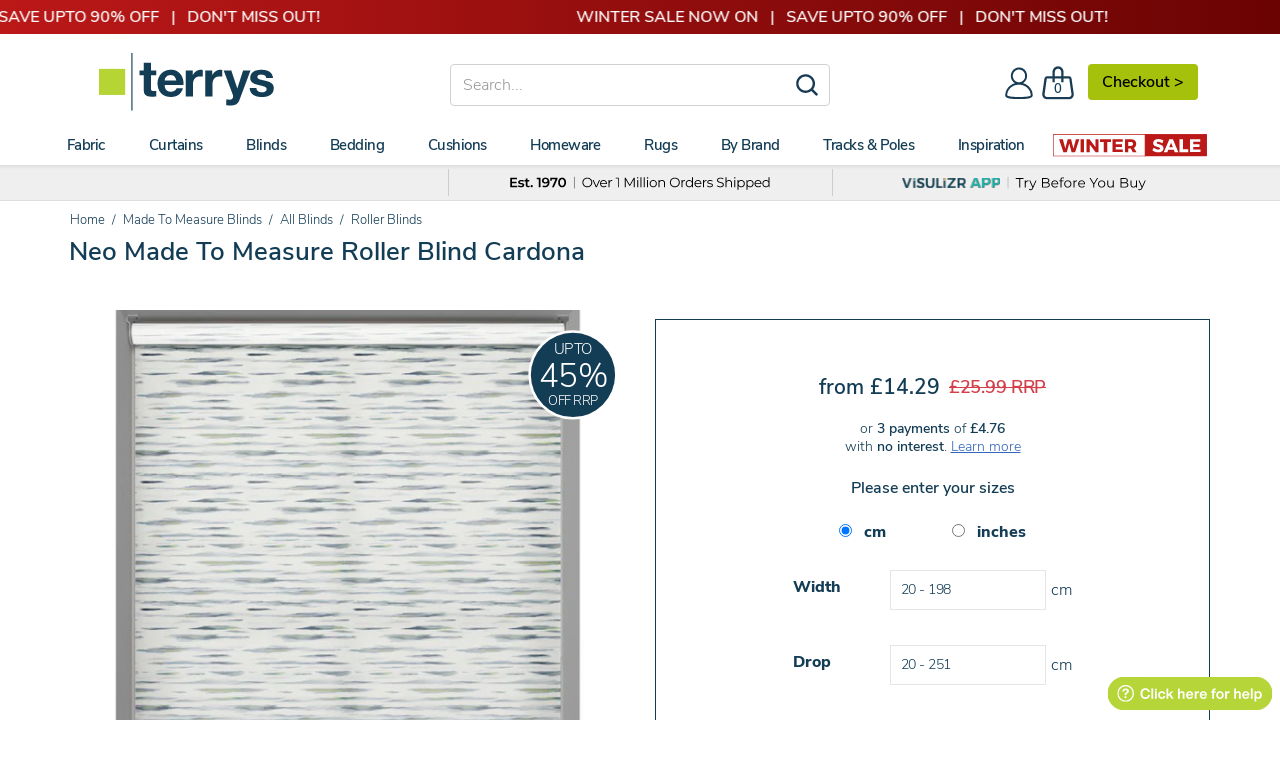

--- FILE ---
content_type: text/html; charset=utf-8
request_url: https://www.terrysfabrics.co.uk/products/neo-made-to-measure-roller-blind-cardona
body_size: 56030
content:
<!doctype html>
<!--[if IE 8]><html class="no-js lt-ie9" lang="en"> <![endif]-->
<!--[if IE 9 ]><html class="ie9 no-js"> <![endif]-->
<!--[if (gt IE 9)|!(IE)]><!--> 
<html class="no-js" lang="en"> <!--<![endif]-->
<head>
	<!-- CSS, Fonts, Styles -->
<link rel="preload" href="//www.terrysfabrics.co.uk/cdn/shop/t/986/assets/nunitosans_300_latin-ext.woff2?v=90149134081594848461768987556" as="font" type="font/woff2" crossorigin="anonymous">
<link rel="preload" href="//www.terrysfabrics.co.uk/cdn/shop/t/986/assets/nunitosans_300_latin.woff2?v=162780054251624085931768987557" as="font" type="font/woff2" crossorigin="anonymous">
<link rel="preload" href="//www.terrysfabrics.co.uk/cdn/shop/t/986/assets/nunitosans_600_latin-ext.woff2?v=57172834986962608131768987559" as="font" type="font/woff2" crossorigin="anonymous">
<link rel="preload" href="//www.terrysfabrics.co.uk/cdn/shop/t/986/assets/nunitosans_600_latin.woff2?v=605942071630197661768987560" as="font" type="font/woff2" crossorigin="anonymous">
<link rel="preload" href="//www.terrysfabrics.co.uk/cdn/shop/t/986/assets/nunitosans_800_latin-ext.woff2?v=103741030677404416901768987560" as="font" type="font/woff2" crossorigin="anonymous">
<link rel="preload" href="//www.terrysfabrics.co.uk/cdn/shop/t/986/assets/nunitosans_800_latin.woff2?v=174231755910958792171768987561" as="font" type="font/woff2" crossorigin="anonymous">


	<link href="//www.terrysfabrics.co.uk/cdn/shop/t/986/assets/css-styles-product.css?v=74127543990331734061768996529" rel="stylesheet" type="text/css" media="all" />

		<!-- Metadata for www.terrysfabrics.co.uk -->

<!-- Site Verification  -->
	<meta name="google-site-verification" content="FhSe5zMsPQMuEpocCGxt4KDOAVvqwLWCscIvWxJ8Hn0" />
  	<meta name="facebook-domain-verification" content="wqappmt5ho0lg3szwb6dqp0gpaopb6" />
	<meta name="msvalidate.01" content="D1AAB5EB3E4F0FE2B39813CC93749370" />

<link rel="shortcut icon" type="image/png" href="//www.terrysfabrics.co.uk/cdn/shop/t/986/assets/favicon.ico?v=123389319936814317791768987081" />
<meta charset="utf-8">
<meta http-equiv="X-UA-Compatible" content="IE=edge">
<meta name="theme-color" content="#DCDCDC" />





      <link rel="preload" fetchpriority="high" as="image" href="//www.terrysfabrics.co.uk/cdn/shop/files/miro-roller-blind-cardona_c3df5d30-705c-448f-9a05-673fa9345e54_600x.jpg?v=1709223927">
    

<title>Cardona Neo Made to Measure Roller Blind | Terrys</title>

<meta name="description" content="Personalise your space and infuse it with flair with the Cardona Neo Made to Measure Roller Blind from Terrys. Explore even more roller blinds at Terrys!">

<meta name="viewport" content="width=device-width,initial-scale=1">
<meta name="theme-color" content="#747474">

<!-- Canonical  -->


<link rel="canonical" href="https://www.terrysfabrics.co.uk/products/neo-made-to-measure-roller-blind-cardona">


	<!-- Header Scripts No.1 -->
		

<!-- Start - NEW Data Layer --> 

<script>
window.dataLayer = window.dataLayer || [];
dataLayer.push({
    'content-header': 'on',
    'FB-ProdId': '41576644935868',
    'Collection-Type': 'null',
    'Product-Typeview': 'Blinds-M2M-Roller',
    'Product-Skuview': 'DC/M2MROL/NEO/CARDONA',
    'tracking-on': 'yes',
    'shopify_theme_name': '22-01-26 - Linda Launch - LIVE THEME',
    'shopify_theme_id': '181384085883'
});
</script>
<!-- End - NEW Data Layer -->

<!-- Start - NEW Google Tag Manager --> 
<script>(function(w,d,s,l,i){w[l]=w[l]||[];w[l].push({'gtm.start':new Date().getTime(),event:'gtm.js'});var f=d.getElementsByTagName(s)[0],j=d.createElement(s);j.async=true;j.src="https://load.data.terrysfabrics.co.uk/c01qcalryex.js?"+i;f.parentNode.insertBefore(j,f);})(window,document,'script','dataLayer','q=EQFENTgsTkQoUE5LOCZFB0VXV0NKBQ1MDAALABUSBRAaFxARH08AHlYQEg%3D%3D');</script>
<!-- End - NEW Google Tag Manager -->
    <!-- click tracking -->
<script>
    // function that gets the path of the clicked element. Borrowed from Simo Ahava. https://www.simoahava.com/analytics/create-css-path-variable-for-click-element/
   function gtm_get_click_element_path(element) {
    var el = element;
    if (el instanceof Node) {
      // Build the list of elements along the path
      var elList = [];
      do {
        if (el instanceof Element) {
          var classString = el.classList ? [].slice.call(el.classList).join('.') : '';
          var elementName = (el.tagName ? el.tagName.toLowerCase() : '') + 
              (classString ? '.' + classString : '') + 
              (el.id ? '#' + el.id : '');
          if (elementName) elList.unshift(elementName);
        }
        el = el.parentNode
      } while (el != null);
      // Get the stringified element object name
      var objString = element.toString().match(/\[object (\w+)\]/);
      var elementType = objString ? objString[1] : element.toString();
      var cssString = elList.join(' > ');
      // Return the CSS path as a string, prefixed with the element object name
      return cssString ? elementType + ': ' + cssString : elementType;
    }
   }
    
   window.addEventListener("click", function(event){

     // track clicks on any element and push it to Shopify customer events
     Shopify.analytics.publish("custom_click",{
         click_element : gtm_get_click_element_path(event.target) || '',
         click_id : event.target.id || '',
         click_classes : event.target.className || '',
         click_text : event.target.innerText || '',
         click_target : event.target.target || '',
         click_url : event.target.href || ''
     });

     // track link clicks and push it to Shopify customer events
     var closestLink = event.target.closest('a')
     if (closestLink){
       Shopify.analytics.publish("custom_link_click",{
         click_element : gtm_get_click_element_path(closestLink.target) || '',
         click_id : closestLink.id || '',
         click_classes : closestLink.className || '',
         click_text : closestLink.innerText || '',
         click_target : closestLink.target || '',
         click_url : closestLink.href || ''
       })
     }
  });
</script>
<!-- end of click tracking -->
		
            <!-- Header Content START -->
			<script>window.performance && window.performance.mark && window.performance.mark('shopify.content_for_header.start');</script><meta id="shopify-digital-wallet" name="shopify-digital-wallet" content="/19176601/digital_wallets/dialog">
<meta name="shopify-checkout-api-token" content="7cdf347b40e0b9cfa735eb5727e1792a">
<meta id="in-context-paypal-metadata" data-shop-id="19176601" data-venmo-supported="false" data-environment="production" data-locale="en_US" data-paypal-v4="true" data-currency="GBP">
<link rel="alternate" type="application/json+oembed" href="https://www.terrysfabrics.co.uk/products/neo-made-to-measure-roller-blind-cardona.oembed">
<script async="async" src="/checkouts/internal/preloads.js?locale=en-GB"></script>
<link rel="preconnect" href="https://shop.app" crossorigin="anonymous">
<script async="async" src="https://shop.app/checkouts/internal/preloads.js?locale=en-GB&shop_id=19176601" crossorigin="anonymous"></script>
<script id="apple-pay-shop-capabilities" type="application/json">{"shopId":19176601,"countryCode":"GB","currencyCode":"GBP","merchantCapabilities":["supports3DS"],"merchantId":"gid:\/\/shopify\/Shop\/19176601","merchantName":"Terrys Fabrics","requiredBillingContactFields":["postalAddress","email","phone"],"requiredShippingContactFields":["postalAddress","email","phone"],"shippingType":"shipping","supportedNetworks":["visa","maestro","masterCard","amex","discover","elo"],"total":{"type":"pending","label":"Terrys Fabrics","amount":"1.00"},"shopifyPaymentsEnabled":true,"supportsSubscriptions":true}</script>
<script id="shopify-features" type="application/json">{"accessToken":"7cdf347b40e0b9cfa735eb5727e1792a","betas":["rich-media-storefront-analytics"],"domain":"www.terrysfabrics.co.uk","predictiveSearch":true,"shopId":19176601,"locale":"en"}</script>
<script>var Shopify = Shopify || {};
Shopify.shop = "terrys-fabrics.myshopify.com";
Shopify.locale = "en";
Shopify.currency = {"active":"GBP","rate":"1.0"};
Shopify.country = "GB";
Shopify.theme = {"name":"22-01-26 - Linda Launch - LIVE THEME","id":181384085883,"schema_name":null,"schema_version":null,"theme_store_id":null,"role":"main"};
Shopify.theme.handle = "null";
Shopify.theme.style = {"id":null,"handle":null};
Shopify.cdnHost = "www.terrysfabrics.co.uk/cdn";
Shopify.routes = Shopify.routes || {};
Shopify.routes.root = "/";</script>
<script type="module">!function(o){(o.Shopify=o.Shopify||{}).modules=!0}(window);</script>
<script>!function(o){function n(){var o=[];function n(){o.push(Array.prototype.slice.apply(arguments))}return n.q=o,n}var t=o.Shopify=o.Shopify||{};t.loadFeatures=n(),t.autoloadFeatures=n()}(window);</script>
<script>
  window.ShopifyPay = window.ShopifyPay || {};
  window.ShopifyPay.apiHost = "shop.app\/pay";
  window.ShopifyPay.redirectState = null;
</script>
<script id="shop-js-analytics" type="application/json">{"pageType":"product"}</script>
<script defer="defer" async type="module" src="//www.terrysfabrics.co.uk/cdn/shopifycloud/shop-js/modules/v2/client.init-shop-cart-sync_BT-GjEfc.en.esm.js"></script>
<script defer="defer" async type="module" src="//www.terrysfabrics.co.uk/cdn/shopifycloud/shop-js/modules/v2/chunk.common_D58fp_Oc.esm.js"></script>
<script defer="defer" async type="module" src="//www.terrysfabrics.co.uk/cdn/shopifycloud/shop-js/modules/v2/chunk.modal_xMitdFEc.esm.js"></script>
<script type="module">
  await import("//www.terrysfabrics.co.uk/cdn/shopifycloud/shop-js/modules/v2/client.init-shop-cart-sync_BT-GjEfc.en.esm.js");
await import("//www.terrysfabrics.co.uk/cdn/shopifycloud/shop-js/modules/v2/chunk.common_D58fp_Oc.esm.js");
await import("//www.terrysfabrics.co.uk/cdn/shopifycloud/shop-js/modules/v2/chunk.modal_xMitdFEc.esm.js");

  window.Shopify.SignInWithShop?.initShopCartSync?.({"fedCMEnabled":true,"windoidEnabled":true});

</script>
<script>
  window.Shopify = window.Shopify || {};
  if (!window.Shopify.featureAssets) window.Shopify.featureAssets = {};
  window.Shopify.featureAssets['shop-js'] = {"shop-cart-sync":["modules/v2/client.shop-cart-sync_DZOKe7Ll.en.esm.js","modules/v2/chunk.common_D58fp_Oc.esm.js","modules/v2/chunk.modal_xMitdFEc.esm.js"],"init-fed-cm":["modules/v2/client.init-fed-cm_B6oLuCjv.en.esm.js","modules/v2/chunk.common_D58fp_Oc.esm.js","modules/v2/chunk.modal_xMitdFEc.esm.js"],"shop-cash-offers":["modules/v2/client.shop-cash-offers_D2sdYoxE.en.esm.js","modules/v2/chunk.common_D58fp_Oc.esm.js","modules/v2/chunk.modal_xMitdFEc.esm.js"],"shop-login-button":["modules/v2/client.shop-login-button_QeVjl5Y3.en.esm.js","modules/v2/chunk.common_D58fp_Oc.esm.js","modules/v2/chunk.modal_xMitdFEc.esm.js"],"pay-button":["modules/v2/client.pay-button_DXTOsIq6.en.esm.js","modules/v2/chunk.common_D58fp_Oc.esm.js","modules/v2/chunk.modal_xMitdFEc.esm.js"],"shop-button":["modules/v2/client.shop-button_DQZHx9pm.en.esm.js","modules/v2/chunk.common_D58fp_Oc.esm.js","modules/v2/chunk.modal_xMitdFEc.esm.js"],"avatar":["modules/v2/client.avatar_BTnouDA3.en.esm.js"],"init-windoid":["modules/v2/client.init-windoid_CR1B-cfM.en.esm.js","modules/v2/chunk.common_D58fp_Oc.esm.js","modules/v2/chunk.modal_xMitdFEc.esm.js"],"init-shop-for-new-customer-accounts":["modules/v2/client.init-shop-for-new-customer-accounts_C_vY_xzh.en.esm.js","modules/v2/client.shop-login-button_QeVjl5Y3.en.esm.js","modules/v2/chunk.common_D58fp_Oc.esm.js","modules/v2/chunk.modal_xMitdFEc.esm.js"],"init-shop-email-lookup-coordinator":["modules/v2/client.init-shop-email-lookup-coordinator_BI7n9ZSv.en.esm.js","modules/v2/chunk.common_D58fp_Oc.esm.js","modules/v2/chunk.modal_xMitdFEc.esm.js"],"init-shop-cart-sync":["modules/v2/client.init-shop-cart-sync_BT-GjEfc.en.esm.js","modules/v2/chunk.common_D58fp_Oc.esm.js","modules/v2/chunk.modal_xMitdFEc.esm.js"],"shop-toast-manager":["modules/v2/client.shop-toast-manager_DiYdP3xc.en.esm.js","modules/v2/chunk.common_D58fp_Oc.esm.js","modules/v2/chunk.modal_xMitdFEc.esm.js"],"init-customer-accounts":["modules/v2/client.init-customer-accounts_D9ZNqS-Q.en.esm.js","modules/v2/client.shop-login-button_QeVjl5Y3.en.esm.js","modules/v2/chunk.common_D58fp_Oc.esm.js","modules/v2/chunk.modal_xMitdFEc.esm.js"],"init-customer-accounts-sign-up":["modules/v2/client.init-customer-accounts-sign-up_iGw4briv.en.esm.js","modules/v2/client.shop-login-button_QeVjl5Y3.en.esm.js","modules/v2/chunk.common_D58fp_Oc.esm.js","modules/v2/chunk.modal_xMitdFEc.esm.js"],"shop-follow-button":["modules/v2/client.shop-follow-button_CqMgW2wH.en.esm.js","modules/v2/chunk.common_D58fp_Oc.esm.js","modules/v2/chunk.modal_xMitdFEc.esm.js"],"checkout-modal":["modules/v2/client.checkout-modal_xHeaAweL.en.esm.js","modules/v2/chunk.common_D58fp_Oc.esm.js","modules/v2/chunk.modal_xMitdFEc.esm.js"],"shop-login":["modules/v2/client.shop-login_D91U-Q7h.en.esm.js","modules/v2/chunk.common_D58fp_Oc.esm.js","modules/v2/chunk.modal_xMitdFEc.esm.js"],"lead-capture":["modules/v2/client.lead-capture_BJmE1dJe.en.esm.js","modules/v2/chunk.common_D58fp_Oc.esm.js","modules/v2/chunk.modal_xMitdFEc.esm.js"],"payment-terms":["modules/v2/client.payment-terms_Ci9AEqFq.en.esm.js","modules/v2/chunk.common_D58fp_Oc.esm.js","modules/v2/chunk.modal_xMitdFEc.esm.js"]};
</script>
<script>(function() {
  var isLoaded = false;
  function asyncLoad() {
    if (isLoaded) return;
    isLoaded = true;
    var urls = ["https:\/\/static.klaviyo.com\/onsite\/js\/klaviyo.js?company_id=YhwPys\u0026shop=terrys-fabrics.myshopify.com","https:\/\/static.klaviyo.com\/onsite\/js\/klaviyo.js?company_id=YhwPys\u0026shop=terrys-fabrics.myshopify.com","https:\/\/cdn.shopify.com\/s\/files\/1\/1917\/6601\/t\/509\/assets\/bug1049803893.js?shop=terrys-fabrics.myshopify.com","https:\/\/cdn.shopify.com\/s\/files\/1\/1917\/6601\/t\/509\/assets\/back791577228.js?shop=terrys-fabrics.myshopify.com","https:\/\/static.returngo.ai\/master.returngo.ai\/returngo.min.js?shop=terrys-fabrics.myshopify.com","https:\/\/dr4qe3ddw9y32.cloudfront.net\/awin-shopify-integration-code.js?aid=2252\u0026v=shopifyApp_5.1.4\u0026ts=1741695801808\u0026shop=terrys-fabrics.myshopify.com","https:\/\/geostock.nyc3.digitaloceanspaces.com\/js\/inventoryLocation.js?shop=terrys-fabrics.myshopify.com"];
    for (var i = 0; i < urls.length; i++) {
      var s = document.createElement('script');
      s.type = 'text/javascript';
      s.async = true;
      s.src = urls[i];
      var x = document.getElementsByTagName('script')[0];
      x.parentNode.insertBefore(s, x);
    }
  };
  if(window.attachEvent) {
    window.attachEvent('onload', asyncLoad);
  } else {
    window.addEventListener('load', asyncLoad, false);
  }
})();</script>
<script id="__st">var __st={"a":19176601,"offset":0,"reqid":"4c6092b5-b515-46f7-975e-758ad4be4603-1769271888","pageurl":"www.terrysfabrics.co.uk\/products\/neo-made-to-measure-roller-blind-cardona","u":"634d8395bfd8","p":"product","rtyp":"product","rid":7452287664316};</script>
<script>window.ShopifyPaypalV4VisibilityTracking = true;</script>
<script id="captcha-bootstrap">!function(){'use strict';const t='contact',e='account',n='new_comment',o=[[t,t],['blogs',n],['comments',n],[t,'customer']],c=[[e,'customer_login'],[e,'guest_login'],[e,'recover_customer_password'],[e,'create_customer']],r=t=>t.map((([t,e])=>`form[action*='/${t}']:not([data-nocaptcha='true']) input[name='form_type'][value='${e}']`)).join(','),a=t=>()=>t?[...document.querySelectorAll(t)].map((t=>t.form)):[];function s(){const t=[...o],e=r(t);return a(e)}const i='password',u='form_key',d=['recaptcha-v3-token','g-recaptcha-response','h-captcha-response',i],f=()=>{try{return window.sessionStorage}catch{return}},m='__shopify_v',_=t=>t.elements[u];function p(t,e,n=!1){try{const o=window.sessionStorage,c=JSON.parse(o.getItem(e)),{data:r}=function(t){const{data:e,action:n}=t;return t[m]||n?{data:e,action:n}:{data:t,action:n}}(c);for(const[e,n]of Object.entries(r))t.elements[e]&&(t.elements[e].value=n);n&&o.removeItem(e)}catch(o){console.error('form repopulation failed',{error:o})}}const l='form_type',E='cptcha';function T(t){t.dataset[E]=!0}const w=window,h=w.document,L='Shopify',v='ce_forms',y='captcha';let A=!1;((t,e)=>{const n=(g='f06e6c50-85a8-45c8-87d0-21a2b65856fe',I='https://cdn.shopify.com/shopifycloud/storefront-forms-hcaptcha/ce_storefront_forms_captcha_hcaptcha.v1.5.2.iife.js',D={infoText:'Protected by hCaptcha',privacyText:'Privacy',termsText:'Terms'},(t,e,n)=>{const o=w[L][v],c=o.bindForm;if(c)return c(t,g,e,D).then(n);var r;o.q.push([[t,g,e,D],n]),r=I,A||(h.body.append(Object.assign(h.createElement('script'),{id:'captcha-provider',async:!0,src:r})),A=!0)});var g,I,D;w[L]=w[L]||{},w[L][v]=w[L][v]||{},w[L][v].q=[],w[L][y]=w[L][y]||{},w[L][y].protect=function(t,e){n(t,void 0,e),T(t)},Object.freeze(w[L][y]),function(t,e,n,w,h,L){const[v,y,A,g]=function(t,e,n){const i=e?o:[],u=t?c:[],d=[...i,...u],f=r(d),m=r(i),_=r(d.filter((([t,e])=>n.includes(e))));return[a(f),a(m),a(_),s()]}(w,h,L),I=t=>{const e=t.target;return e instanceof HTMLFormElement?e:e&&e.form},D=t=>v().includes(t);t.addEventListener('submit',(t=>{const e=I(t);if(!e)return;const n=D(e)&&!e.dataset.hcaptchaBound&&!e.dataset.recaptchaBound,o=_(e),c=g().includes(e)&&(!o||!o.value);(n||c)&&t.preventDefault(),c&&!n&&(function(t){try{if(!f())return;!function(t){const e=f();if(!e)return;const n=_(t);if(!n)return;const o=n.value;o&&e.removeItem(o)}(t);const e=Array.from(Array(32),(()=>Math.random().toString(36)[2])).join('');!function(t,e){_(t)||t.append(Object.assign(document.createElement('input'),{type:'hidden',name:u})),t.elements[u].value=e}(t,e),function(t,e){const n=f();if(!n)return;const o=[...t.querySelectorAll(`input[type='${i}']`)].map((({name:t})=>t)),c=[...d,...o],r={};for(const[a,s]of new FormData(t).entries())c.includes(a)||(r[a]=s);n.setItem(e,JSON.stringify({[m]:1,action:t.action,data:r}))}(t,e)}catch(e){console.error('failed to persist form',e)}}(e),e.submit())}));const S=(t,e)=>{t&&!t.dataset[E]&&(n(t,e.some((e=>e===t))),T(t))};for(const o of['focusin','change'])t.addEventListener(o,(t=>{const e=I(t);D(e)&&S(e,y())}));const B=e.get('form_key'),M=e.get(l),P=B&&M;t.addEventListener('DOMContentLoaded',(()=>{const t=y();if(P)for(const e of t)e.elements[l].value===M&&p(e,B);[...new Set([...A(),...v().filter((t=>'true'===t.dataset.shopifyCaptcha))])].forEach((e=>S(e,t)))}))}(h,new URLSearchParams(w.location.search),n,t,e,['guest_login'])})(!0,!0)}();</script>
<script integrity="sha256-4kQ18oKyAcykRKYeNunJcIwy7WH5gtpwJnB7kiuLZ1E=" data-source-attribution="shopify.loadfeatures" defer="defer" src="//www.terrysfabrics.co.uk/cdn/shopifycloud/storefront/assets/storefront/load_feature-a0a9edcb.js" crossorigin="anonymous"></script>
<script crossorigin="anonymous" defer="defer" src="//www.terrysfabrics.co.uk/cdn/shopifycloud/storefront/assets/shopify_pay/storefront-65b4c6d7.js?v=20250812"></script>
<script data-source-attribution="shopify.dynamic_checkout.dynamic.init">var Shopify=Shopify||{};Shopify.PaymentButton=Shopify.PaymentButton||{isStorefrontPortableWallets:!0,init:function(){window.Shopify.PaymentButton.init=function(){};var t=document.createElement("script");t.src="https://www.terrysfabrics.co.uk/cdn/shopifycloud/portable-wallets/latest/portable-wallets.en.js",t.type="module",document.head.appendChild(t)}};
</script>
<script data-source-attribution="shopify.dynamic_checkout.buyer_consent">
  function portableWalletsHideBuyerConsent(e){var t=document.getElementById("shopify-buyer-consent"),n=document.getElementById("shopify-subscription-policy-button");t&&n&&(t.classList.add("hidden"),t.setAttribute("aria-hidden","true"),n.removeEventListener("click",e))}function portableWalletsShowBuyerConsent(e){var t=document.getElementById("shopify-buyer-consent"),n=document.getElementById("shopify-subscription-policy-button");t&&n&&(t.classList.remove("hidden"),t.removeAttribute("aria-hidden"),n.addEventListener("click",e))}window.Shopify?.PaymentButton&&(window.Shopify.PaymentButton.hideBuyerConsent=portableWalletsHideBuyerConsent,window.Shopify.PaymentButton.showBuyerConsent=portableWalletsShowBuyerConsent);
</script>
<script data-source-attribution="shopify.dynamic_checkout.cart.bootstrap">document.addEventListener("DOMContentLoaded",(function(){function t(){return document.querySelector("shopify-accelerated-checkout-cart, shopify-accelerated-checkout")}if(t())Shopify.PaymentButton.init();else{new MutationObserver((function(e,n){t()&&(Shopify.PaymentButton.init(),n.disconnect())})).observe(document.body,{childList:!0,subtree:!0})}}));
</script>
<link id="shopify-accelerated-checkout-styles" rel="stylesheet" media="screen" href="https://www.terrysfabrics.co.uk/cdn/shopifycloud/portable-wallets/latest/accelerated-checkout-backwards-compat.css" crossorigin="anonymous">
<style id="shopify-accelerated-checkout-cart">
        #shopify-buyer-consent {
  margin-top: 1em;
  display: inline-block;
  width: 100%;
}

#shopify-buyer-consent.hidden {
  display: none;
}

#shopify-subscription-policy-button {
  background: none;
  border: none;
  padding: 0;
  text-decoration: underline;
  font-size: inherit;
  cursor: pointer;
}

#shopify-subscription-policy-button::before {
  box-shadow: none;
}

      </style>

<script>window.performance && window.performance.mark && window.performance.mark('shopify.content_for_header.end');</script>
            <!-- Header Content END -->
  		<script>
    
        var klevu_page_meta  = {
            "pageType": "pdp",
            "itemName": "Neo Made to Measure Roller Blind Cardona",
            "itemUrl": "https://www.terrysfabrics.co.uk/products/neo-made-to-measure-roller-blind-cardona",
            "itemId": "41576644935868",
            "itemGroupId": "7452287664316",
            "itemSalePrice": "14.29",
            "itemCurrency": "GBP"
        };
    
</script>
        
        <!-- TrustBox script -->
<script type="text/javascript" src="//widget.trustpilot.com/bootstrap/v5/tp.widget.bootstrap.min.js" async></script>
<!-- End TrustBox script -->
        <!-- begin Convert Experiences code-->
<script type="text/javascript" src="//cdn-4.convertexperiments.com/v1/js/10049808-100411585.js?environment=production"></script>
<!-- end Convert Experiences code -->
        <!-- Microsft-Clarity - START -->
<script type="text/javascript">
    (function(c,l,a,r,i,t,y){
        c[a]=c[a]||function(){(c[a].q=c[a].q||[]).push(arguments)};
        t=l.createElement(r);t.async=1;t.src="https://www.clarity.ms/tag/"+i;
        y=l.getElementsByTagName(r)[0];y.parentNode.insertBefore(t,y);
    })(window, document, "clarity", "script", "n46hmcfv8a");
</script>
<!-- Microsft-Clarity - END -->
  <!-- BEGIN app block: shopify://apps/blockify-fraud-filter/blocks/app_embed/2e3e0ba5-0e70-447a-9ec5-3bf76b5ef12e --> 
 
 
    <script>
        window.blockifyShopIdentifier = "terrys-fabrics.myshopify.com";
        window.ipBlockerMetafields = "{\"showOverlayByPass\":false,\"disableSpyExtensions\":false,\"blockUnknownBots\":false,\"activeApp\":true,\"blockByMetafield\":false,\"visitorAnalytic\":true,\"showWatermark\":true}";
        window.blockifyRules = null;
        window.ipblockerBlockTemplate = "{\"customCss\":\"#blockify---container{--bg-blockify: #fff;position:relative}#blockify---container::after{content:'';position:absolute;inset:0;background-repeat:no-repeat !important;background-size:cover !important;background:var(--bg-blockify);z-index:0}#blockify---container #blockify---container__inner{display:flex;flex-direction:column;align-items:center;position:relative;z-index:1}#blockify---container #blockify---container__inner #blockify-block-content{display:flex;flex-direction:column;align-items:center;text-align:center}#blockify---container #blockify---container__inner #blockify-block-content #blockify-block-superTitle{display:none !important}#blockify---container #blockify---container__inner #blockify-block-content #blockify-block-title{font-size:313%;font-weight:bold;margin-top:1em}@media only screen and (min-width: 768px) and (max-width: 1199px){#blockify---container #blockify---container__inner #blockify-block-content #blockify-block-title{font-size:188%}}@media only screen and (max-width: 767px){#blockify---container #blockify---container__inner #blockify-block-content #blockify-block-title{font-size:107%}}#blockify---container #blockify---container__inner #blockify-block-content #blockify-block-description{font-size:125%;margin:1.5em;line-height:1.5}@media only screen and (min-width: 768px) and (max-width: 1199px){#blockify---container #blockify---container__inner #blockify-block-content #blockify-block-description{font-size:88%}}@media only screen and (max-width: 767px){#blockify---container #blockify---container__inner #blockify-block-content #blockify-block-description{font-size:107%}}#blockify---container #blockify---container__inner #blockify-block-content #blockify-block-description #blockify-block-text-blink{display:none !important}#blockify---container #blockify---container__inner #blockify-logo-block-image{position:relative;width:400px;height:auto;max-height:300px}@media only screen and (max-width: 767px){#blockify---container #blockify---container__inner #blockify-logo-block-image{width:200px}}#blockify---container #blockify---container__inner #blockify-logo-block-image::before{content:'';display:block;padding-bottom:56.2%}#blockify---container #blockify---container__inner #blockify-logo-block-image img{position:absolute;top:0;left:0;width:100%;height:100%;object-fit:contain}\\n\",\"logoImage\":{\"active\":true,\"value\":\"https:\/\/fraud.blockifyapp.com\/s\/api\/public\/assets\/default-thumbnail.png\",\"altText\":\"Red octagonal stop sign with a black hand symbol in the center, indicating a warning or prohibition\"},\"superTitle\":{\"active\":false,\"text\":\"403\",\"color\":\"#899df1\"},\"title\":{\"active\":true,\"text\":\"Access Denied\",\"color\":\"#000\"},\"description\":{\"active\":true,\"text\":\"The site owner may have set restrictions that prevent you from accessing the site. Please contact the site owner for access.\",\"color\":\"#000\"},\"background\":{\"active\":true,\"value\":\"#fff\",\"type\":\"1\",\"colorFrom\":null,\"colorTo\":null}}";

        
            window.blockifyProductCollections = [666294059387,17224237096,398374601,33948991582,153060245598,398316105,33949188190,33949155422,33949220958,398359433,398361353,275459997884];
        
    </script>
<link href="https://cdn.shopify.com/extensions/019bea0a-6f63-7f1b-93b2-6770ff27b19c/blockify-shopify-289/assets/blockify-embed.min.js" as="script" type="text/javascript" rel="preload"><link href="https://cdn.shopify.com/extensions/019bea0a-6f63-7f1b-93b2-6770ff27b19c/blockify-shopify-289/assets/prevent-bypass-script.min.js" as="script" type="text/javascript" rel="preload">
<script type="text/javascript">
    window.blockifyBaseUrl = 'https://fraud.blockifyapp.com/s/api';
    window.blockifyPublicUrl = 'https://fraud.blockifyapp.com/s/api/public';
    window.bucketUrl = 'https://storage.synctrack.io/megamind-fraud';
    window.storefrontApiUrl  = 'https://fraud.blockifyapp.com/p/api';
</script>
<script type="text/javascript">
  window.blockifyChecking = true;
</script>
<script id="blockifyScriptByPass" type="text/javascript" src=https://cdn.shopify.com/extensions/019bea0a-6f63-7f1b-93b2-6770ff27b19c/blockify-shopify-289/assets/prevent-bypass-script.min.js async></script>
<script id="blockifyScriptTag" type="text/javascript" src=https://cdn.shopify.com/extensions/019bea0a-6f63-7f1b-93b2-6770ff27b19c/blockify-shopify-289/assets/blockify-embed.min.js async></script>


<!-- END app block --><!-- BEGIN app block: shopify://apps/consentik-cookie/blocks/omega-cookies-notification/13cba824-a338-452e-9b8e-c83046a79f21 --><script type="text/javascript" src="https://cdn.shopify.com/extensions/019be9ec-b9a8-7c3e-b97f-2c7a1b58d8bf/consentik-ex-202601231515/assets/jQueryOT.min.js" defer></script>

<script>
    window.otCKAppData = {};
    var otCKRequestDataInfo = {};
    var otCKRootLink = '';
    var otCKSettings = {};
    window.OCBCookies = []
    window.OCBCategories = []
    window['otkConsent'] = window['otkConsent'] || {};
    window.otJQuerySource = "https://cdn.shopify.com/extensions/019be9ec-b9a8-7c3e-b97f-2c7a1b58d8bf/consentik-ex-202601231515/assets/jQueryOT.min.js"
</script>



    <script>
        console.log('UN ACTIVE CROSS', 0)
        function __remvoveCookie(name) {
            document.cookie = name + '=; expires=Thu, 01 Jan 1970 00:00:00 UTC; path=/;';
        }

        __remvoveCookie('__cross_accepted');
    </script>




    <script>
        otCKRequestDataInfo = {"isGoogleLogged":false,"requiredLoginText":"Please login to request","requestSendingText":"Request sending...","requestSentText":"Request sent"};
    </script>


    <script>
        let otCKEnableDebugger = 0;
    </script>




    <script>
        window.cstCookiesData = {"rootLink":"https://apps.consentik.com/consentik","cookies":[{"id":13719520,"cookie_status":true,"cookie_name":"_ab","cookie_description":"Used in connection with access to admin.","category_id":38868,"platform":"Shopify","domain":"shopify.com","retention_period":"session","privacy_link":null,"wildcard":false,"expired_time":"session","type":null},{"id":13719521,"cookie_status":true,"cookie_name":"_secure_session_id","cookie_description":"Used in connection with navigation through a storefront.\r\n","category_id":38868,"platform":"Shopify","domain":"shopify.com","retention_period":"session","privacy_link":null,"wildcard":false,"expired_time":"session","type":null},{"id":13719522,"cookie_status":true,"cookie_name":"Cart","cookie_description":"Used in connection with shopping cart.\r\n","category_id":38868,"platform":"Shopify","domain":"shopify.com","retention_period":"14 days","privacy_link":null,"wildcard":false,"expired_time":"14 days","type":null},{"id":13719523,"cookie_status":true,"cookie_name":"cart_currency","cookie_description":"Used in connection with shopping cart.\r\n","category_id":38868,"platform":"Shopify","domain":"shopify.com","retention_period":"14 days","privacy_link":null,"wildcard":false,"expired_time":"14 days","type":null},{"id":13719524,"cookie_status":true,"cookie_name":"cart_sig","cookie_description":"Used in connection with checkout.\r\n","category_id":38868,"platform":"Shopify","domain":"shopify.com","retention_period":"14 days","privacy_link":null,"wildcard":false,"expired_time":"14 days","type":null},{"id":13719525,"cookie_status":true,"cookie_name":"cart_ts","cookie_description":"Used in connection with checkout.\r\n","category_id":38868,"platform":"Shopify","domain":"shopify.com","retention_period":"14 days","privacy_link":null,"wildcard":false,"expired_time":"14 days","type":null},{"id":13719526,"cookie_status":true,"cookie_name":"cart_ver","cookie_description":"Used in connection with shopping cart.\r\n","category_id":38868,"platform":"Shopify","domain":"","retention_period":"2 weeks","privacy_link":null,"wildcard":false,"expired_time":"2 weeks","type":null},{"id":13719527,"cookie_status":true,"cookie_name":"checkout","cookie_description":"Used in connection with checkout.\r\n","category_id":38868,"platform":null,"domain":null,"retention_period":null,"privacy_link":null,"wildcard":false,"expired_time":null,"type":null},{"id":13719528,"cookie_status":true,"cookie_name":"checkout_token","cookie_description":"Used in connection with checkout.\r\n","category_id":38868,"platform":"Shopify","domain":"shopify.com","retention_period":"14 days","privacy_link":null,"wildcard":false,"expired_time":"14 days","type":null},{"id":13719529,"cookie_status":true,"cookie_name":"cookietest","cookie_description":"Used in connection with navigation through a storefront.\r\n","category_id":38868,"platform":null,"domain":null,"retention_period":null,"privacy_link":null,"wildcard":false,"expired_time":null,"type":null},{"id":13719530,"cookie_status":true,"cookie_name":"master_device_id","cookie_description":"Used in connection with merchant login.\r\n","category_id":38868,"platform":null,"domain":null,"retention_period":null,"privacy_link":null,"wildcard":false,"expired_time":null,"type":null},{"id":13719531,"cookie_status":true,"cookie_name":"previous_checkout_token\t","cookie_description":"Used in connection with checkout.\r\n","category_id":38868,"platform":null,"domain":null,"retention_period":null,"privacy_link":null,"wildcard":false,"expired_time":null,"type":null},{"id":13719532,"cookie_status":true,"cookie_name":"previous_step","cookie_description":"Used in connection with checkout.\r\n","category_id":38868,"platform":null,"domain":null,"retention_period":null,"privacy_link":null,"wildcard":false,"expired_time":null,"type":null},{"id":13719533,"cookie_status":true,"cookie_name":"remember_me","cookie_description":"Used in connection with checkout.\r\n","category_id":38868,"platform":null,"domain":null,"retention_period":null,"privacy_link":null,"wildcard":false,"expired_time":null,"type":null},{"id":13719534,"cookie_status":true,"cookie_name":"Secret","cookie_description":"Used in connection with checkout.\r\n","category_id":38868,"platform":"Shopify","domain":"shopify.com","retention_period":"14 days","privacy_link":null,"wildcard":false,"expired_time":"14 days","type":null},{"id":13719535,"cookie_status":true,"cookie_name":"Secure_customer_sig","cookie_description":"Used in connection with customer login.\r\n","category_id":38868,"platform":"Shopify","domain":"shopify.com","retention_period":"2 years","privacy_link":null,"wildcard":false,"expired_time":"2 years","type":null},{"id":13719536,"cookie_status":true,"cookie_name":"storefront_digest","cookie_description":"Used in connection with customer login.\r\n","category_id":38868,"platform":"Shopify","domain":"shopify.com","retention_period":"2 years","privacy_link":null,"wildcard":false,"expired_time":"2 years","type":null},{"id":13719537,"cookie_status":true,"cookie_name":"_shopify_country\t","cookie_description":"Used in connection with checkout.\r\n","category_id":38868,"platform":null,"domain":null,"retention_period":null,"privacy_link":null,"wildcard":false,"expired_time":null,"type":null},{"id":13719538,"cookie_status":true,"cookie_name":"_shopify_m","cookie_description":"Used for managing customer privacy settings.\r\n","category_id":38868,"platform":null,"domain":null,"retention_period":null,"privacy_link":null,"wildcard":false,"expired_time":null,"type":null},{"id":13719539,"cookie_status":true,"cookie_name":"_shopify_tm","cookie_description":"Used for managing customer privacy settings.\r\n","category_id":38868,"platform":null,"domain":null,"retention_period":null,"privacy_link":null,"wildcard":false,"expired_time":null,"type":null},{"id":13719540,"cookie_status":true,"cookie_name":"_shopify_tw","cookie_description":"Used for managing customer privacy settings.\r\n","category_id":38868,"platform":null,"domain":null,"retention_period":null,"privacy_link":null,"wildcard":false,"expired_time":null,"type":null},{"id":13719541,"cookie_status":true,"cookie_name":"_storefront_u","cookie_description":"Used to facilitate updating customer account information.","category_id":38868,"platform":null,"domain":null,"retention_period":null,"privacy_link":null,"wildcard":false,"expired_time":null,"type":null},{"id":13719542,"cookie_status":true,"cookie_name":"_tracking_consent","cookie_description":"Tracking preferences.\r\n","category_id":38868,"platform":"Shopify","domain":"shopify.com","retention_period":"2 years","privacy_link":null,"wildcard":false,"expired_time":"2 years","type":null},{"id":13719543,"cookie_status":true,"cookie_name":"tracked_start_checkout\t","cookie_description":"Used in connection with checkout.\r\n","category_id":38868,"platform":null,"domain":null,"retention_period":null,"privacy_link":null,"wildcard":false,"expired_time":null,"type":null},{"id":13719544,"cookie_status":true,"cookie_name":"_Brochure_session","cookie_description":"Used in connection with browsing through site.\r\n","category_id":38868,"platform":"Shopify","domain":"shopify.com","retention_period":"2 years","privacy_link":null,"wildcard":false,"expired_time":"2 years","type":null},{"id":13719545,"cookie_status":true,"cookie_name":"identity_state","cookie_description":"Used in connection with customer authentication","category_id":38868,"platform":null,"domain":null,"retention_period":null,"privacy_link":null,"wildcard":false,"expired_time":null,"type":null},{"id":13719546,"cookie_status":true,"cookie_name":"identity_state_<<id>>","cookie_description":"Used in connection with customer authentication","category_id":38868,"platform":null,"domain":null,"retention_period":null,"privacy_link":null,"wildcard":false,"expired_time":null,"type":null},{"id":13719547,"cookie_status":true,"cookie_name":"identity_customer_account_number","cookie_description":"Used in connection with customer authentication","category_id":38868,"platform":null,"domain":null,"retention_period":null,"privacy_link":null,"wildcard":false,"expired_time":null,"type":null},{"id":13719548,"cookie_status":true,"cookie_name":"_customer_account_shop_sessions","cookie_description":"Used in combination with the _secure_account_session_id cookie to track a user's session for new customer accounts\t","category_id":38868,"platform":null,"domain":null,"retention_period":null,"privacy_link":null,"wildcard":false,"expired_time":null,"type":null},{"id":13719549,"cookie_status":true,"cookie_name":"_secure_account_session_id","cookie_description":"Used to track a user's session for new customer accounts","category_id":38868,"platform":null,"domain":null,"retention_period":null,"privacy_link":null,"wildcard":false,"expired_time":null,"type":null},{"id":13719550,"cookie_status":true,"cookie_name":"_cmp_a","cookie_description":"Used for managing customer privacy settings.","category_id":38868,"platform":"Shopify","domain":"","retention_period":"1 day","privacy_link":null,"wildcard":false,"expired_time":"1 day","type":null},{"id":13719551,"cookie_status":true,"cookie_name":"c","cookie_description":"Used in connection with checkout.","category_id":38868,"platform":"Adform","domain":"adform.net (3rd party)","retention_period":"60 days till 3650 days","privacy_link":null,"wildcard":false,"expired_time":"60 days till 3650 days","type":null},{"id":13719552,"cookie_status":true,"cookie_name":"customer_account_locale","cookie_description":"Used in connection with new customer accounts","category_id":38868,"platform":null,"domain":null,"retention_period":null,"privacy_link":null,"wildcard":false,"expired_time":null,"type":null},{"id":13719553,"cookie_status":true,"cookie_name":"dynamic_checkout_shown_on_cart","cookie_description":"Dient der Shop-Funktionalität, um den Einkauf und die Bezahlfunktion zu gewährleisten.","category_id":38868,"platform":"Shopify","domain":"shopify.com","retention_period":"30 minutes","privacy_link":null,"wildcard":false,"expired_time":"30 minutes","type":null},{"id":13719554,"cookie_status":true,"cookie_name":"hide_shopify_pay_for_checkout","cookie_description":"Used in connection with checkout.","category_id":38868,"platform":null,"domain":null,"retention_period":null,"privacy_link":null,"wildcard":false,"expired_time":null,"type":null},{"id":13719555,"cookie_status":true,"cookie_name":"keep_alive","cookie_description":"Used in connection with buyer localization.","category_id":38868,"platform":"Shopify","domain":"shopify.com","retention_period":"14 weeks","privacy_link":null,"wildcard":false,"expired_time":"14 weeks","type":null},{"id":13719556,"cookie_status":true,"cookie_name":"discount_code","cookie_description":"Used in connection with checkout.","category_id":38868,"platform":null,"domain":null,"retention_period":null,"privacy_link":null,"wildcard":false,"expired_time":null,"type":null},{"id":13719557,"cookie_status":true,"cookie_name":"shopify_pay","cookie_description":"Used in connection with checkout.","category_id":38868,"platform":null,"domain":null,"retention_period":null,"privacy_link":null,"wildcard":false,"expired_time":null,"type":null},{"id":13719558,"cookie_status":true,"cookie_name":"shopify_pay_redirect","cookie_description":"Used in connection with checkout.","category_id":38868,"platform":"Shopify","domain":"shopify.com","retention_period":"30 minutes, 3w or 1y depending on value","privacy_link":null,"wildcard":false,"expired_time":"30 minutes, 3w or 1y depending on value","type":null},{"id":13719559,"cookie_status":true,"cookie_name":"shop_pay_accelerated","cookie_description":"Used in connection with checkout.","category_id":38868,"platform":null,"domain":null,"retention_period":null,"privacy_link":null,"wildcard":false,"expired_time":null,"type":null},{"id":13719560,"cookie_status":true,"cookie_name":"source_name","cookie_description":"Used in combination with mobile apps to provide custom checkout behavior, when viewing a store from within a compatible mobile app.","category_id":38868,"platform":null,"domain":null,"retention_period":null,"privacy_link":null,"wildcard":false,"expired_time":null,"type":null},{"id":13719561,"cookie_status":true,"cookie_name":"checkout_session_lookup","cookie_description":"Used in connection with checkout.","category_id":38868,"platform":"Shopify","domain":"","retention_period":"3 weeks","privacy_link":null,"wildcard":false,"expired_time":"3 weeks","type":null},{"id":13719562,"cookie_status":true,"cookie_name":"checkout_prefill","cookie_description":"Used in connection with checkout.","category_id":38868,"platform":null,"domain":null,"retention_period":null,"privacy_link":null,"wildcard":false,"expired_time":null,"type":null},{"id":13719563,"cookie_status":true,"cookie_name":"checkout_queue_token","cookie_description":"Used in connection with checkout.","category_id":38868,"platform":null,"domain":null,"retention_period":null,"privacy_link":null,"wildcard":false,"expired_time":null,"type":null},{"id":13719564,"cookie_status":true,"cookie_name":"checkout_queue_checkout_token","cookie_description":"Used in connection with checkout.","category_id":38868,"platform":null,"domain":null,"retention_period":null,"privacy_link":null,"wildcard":false,"expired_time":null,"type":null},{"id":13719565,"cookie_status":true,"cookie_name":"checkout_worker_session","cookie_description":"Used in connection with checkout.","category_id":38868,"platform":null,"domain":null,"retention_period":null,"privacy_link":null,"wildcard":false,"expired_time":null,"type":null},{"id":13719566,"cookie_status":true,"cookie_name":"checkout_session_token","cookie_description":"Used in connection with checkout.","category_id":38868,"platform":"Shopify","domain":"","retention_period":"3 weeks","privacy_link":null,"wildcard":false,"expired_time":"3 weeks","type":null},{"id":13719567,"cookie_status":true,"cookie_name":"order","cookie_description":"Used in connection with order status page.","category_id":38868,"platform":null,"domain":null,"retention_period":null,"privacy_link":null,"wildcard":false,"expired_time":null,"type":null},{"id":13719568,"cookie_status":true,"cookie_name":"identity-state","cookie_description":"Used in connection with customer authentication","category_id":38868,"platform":null,"domain":null,"retention_period":null,"privacy_link":null,"wildcard":false,"expired_time":null,"type":null},{"id":13719569,"cookie_status":true,"cookie_name":"card_update_verification_id","cookie_description":"Used in connection with checkout.","category_id":38868,"platform":null,"domain":null,"retention_period":null,"privacy_link":null,"wildcard":false,"expired_time":null,"type":null},{"id":13719570,"cookie_status":true,"cookie_name":"customer_account_new_login","cookie_description":"Used in connection with customer authentication","category_id":38868,"platform":null,"domain":null,"retention_period":null,"privacy_link":null,"wildcard":false,"expired_time":null,"type":null},{"id":13719571,"cookie_status":true,"cookie_name":"customer_account_preview","cookie_description":"Used in connection with customer authentication","category_id":38868,"platform":null,"domain":null,"retention_period":null,"privacy_link":null,"wildcard":false,"expired_time":null,"type":null},{"id":13719572,"cookie_status":true,"cookie_name":"customer_payment_method","cookie_description":"Used in connection with checkout.","category_id":38868,"platform":null,"domain":null,"retention_period":null,"privacy_link":null,"wildcard":false,"expired_time":null,"type":null},{"id":13719573,"cookie_status":true,"cookie_name":"customer_shop_pay_agreement","cookie_description":"Used in connection with checkout","category_id":38868,"platform":null,"domain":null,"retention_period":null,"privacy_link":null,"wildcard":false,"expired_time":null,"type":null},{"id":13719574,"cookie_status":true,"cookie_name":"pay_update_intent_id","cookie_description":"Used in connection with checkout","category_id":38868,"platform":null,"domain":null,"retention_period":null,"privacy_link":null,"wildcard":false,"expired_time":null,"type":null},{"id":13719575,"cookie_status":true,"cookie_name":"localization","cookie_description":"Für die Lokalisierung und Bereitstellung lokaler Informationen. (z. B. Währung, Shop-Sprache)","category_id":38868,"platform":"Shopify","domain":"","retention_period":"2 weeks","privacy_link":null,"wildcard":false,"expired_time":"2 weeks","type":null},{"id":13719576,"cookie_status":true,"cookie_name":"profile_preview_token","cookie_description":"Used in connection with checkout.","category_id":38868,"platform":null,"domain":null,"retention_period":null,"privacy_link":null,"wildcard":false,"expired_time":null,"type":null},{"id":13719577,"cookie_status":true,"cookie_name":"login_with_shop_finalize","cookie_description":"Used in connection with customer authentication","category_id":38868,"platform":null,"domain":null,"retention_period":null,"privacy_link":null,"wildcard":false,"expired_time":null,"type":null},{"id":13719578,"cookie_status":true,"cookie_name":"preview_theme","cookie_description":"Used in connection with the theme editor","category_id":38868,"platform":null,"domain":null,"retention_period":null,"privacy_link":null,"wildcard":false,"expired_time":null,"type":null},{"id":13719579,"cookie_status":true,"cookie_name":"shopify-editor-unconfirmed-settings","cookie_description":"Used in connection with the theme editor","category_id":38868,"platform":null,"domain":null,"retention_period":null,"privacy_link":null,"wildcard":false,"expired_time":null,"type":null},{"id":13719580,"cookie_status":true,"cookie_name":"wpm-test-cookie","cookie_description":"Used to ensure our systems are working correctly.","category_id":38868,"platform":null,"domain":null,"retention_period":null,"privacy_link":null,"wildcard":false,"expired_time":null,"type":null},{"id":13719581,"cookie_status":true,"cookie_name":"_landing_page","cookie_description":"Track landing pages.\r\n","category_id":38871,"platform":"Shopify","domain":"shopify.com","retention_period":"2 years","privacy_link":null,"wildcard":false,"expired_time":"2 years","type":null},{"id":13719582,"cookie_status":true,"cookie_name":"_orig_referrer","cookie_description":"Track landing pages.\r\n","category_id":38871,"platform":"Shopify","domain":"shopify.com","retention_period":"2 years","privacy_link":null,"wildcard":false,"expired_time":"2 years","type":null},{"id":13719583,"cookie_status":true,"cookie_name":"_s","cookie_description":"Shopify analytics.\r\n","category_id":38871,"platform":"Shopify","domain":"shopify.com","retention_period":"2 years","privacy_link":null,"wildcard":false,"expired_time":"2 years","type":null},{"id":13719584,"cookie_status":true,"cookie_name":"_shopify_d","cookie_description":"Shopify analytics.\r\n","category_id":38871,"platform":null,"domain":null,"retention_period":null,"privacy_link":null,"wildcard":false,"expired_time":null,"type":null},{"id":13719585,"cookie_status":true,"cookie_name":"_shopify_fs","cookie_description":"Shopify analytics.\r\n","category_id":38871,"platform":"Shopify","domain":"shopify.com","retention_period":"2 years","privacy_link":null,"wildcard":false,"expired_time":"2 years","type":null},{"id":13719586,"cookie_status":true,"cookie_name":"_shopify_s","cookie_description":"Shopify analytics.\r\n","category_id":38871,"platform":"Shopify","domain":"shopify.com","retention_period":"2 years","privacy_link":null,"wildcard":false,"expired_time":"2 years","type":null},{"id":13719587,"cookie_status":true,"cookie_name":"_shopify_sa_p","cookie_description":"Shopify analytics relating to marketing & referrals.\r\n","category_id":38871,"platform":"Shopify","domain":"shopify.com","retention_period":"2 years","privacy_link":null,"wildcard":false,"expired_time":"2 years","type":null},{"id":13719588,"cookie_status":true,"cookie_name":"_shopify_sa_t","cookie_description":"Shopify analytics relating to marketing & referrals.\r\n","category_id":38871,"platform":"Shopify","domain":"shopify.com","retention_period":"2 years","privacy_link":null,"wildcard":false,"expired_time":"2 years","type":null},{"id":13719589,"cookie_status":true,"cookie_name":"_shopify_y","cookie_description":"Shopify analytics.\r\n","category_id":38871,"platform":"Shopify","domain":"shopify.com","retention_period":"2 years","privacy_link":null,"wildcard":false,"expired_time":"2 years","type":null},{"id":13719590,"cookie_status":true,"cookie_name":"_y","cookie_description":"Shopify analytics.\r\n","category_id":38871,"platform":"Shopify","domain":"shopify.com","retention_period":"2 years","privacy_link":null,"wildcard":false,"expired_time":"2 years","type":null},{"id":13719591,"cookie_status":true,"cookie_name":"_shopify_uniq","cookie_description":"Tracks landing pages.\r\n","category_id":38871,"platform":"Shopify","domain":"shopify.com","retention_period":"2 years","privacy_link":null,"wildcard":false,"expired_time":"2 years","type":null},{"id":13719592,"cookie_status":true,"cookie_name":"ab_test_*","cookie_description":"Shopify analytics.\r\n","category_id":38871,"platform":null,"domain":null,"retention_period":null,"privacy_link":null,"wildcard":false,"expired_time":null,"type":null},{"id":13719593,"cookie_status":true,"cookie_name":"ki_r","cookie_description":"Shopify analytics.\r\n","category_id":38871,"platform":"Shopify","domain":"shopify.com","retention_period":"2 years","privacy_link":null,"wildcard":false,"expired_time":"2 years","type":null},{"id":13719594,"cookie_status":true,"cookie_name":"ki_t","cookie_description":"Shopify analytics.\r\n","category_id":38871,"platform":"Shopify","domain":"shopify.com","retention_period":"2 years","privacy_link":null,"wildcard":false,"expired_time":"2 years","type":null},{"id":13719595,"cookie_status":true,"cookie_name":"customer_auth_provider","cookie_description":"Shopify analytics.","category_id":38871,"platform":null,"domain":null,"retention_period":null,"privacy_link":null,"wildcard":false,"expired_time":null,"type":null},{"id":13719596,"cookie_status":true,"cookie_name":"customer_auth_session_created_at","cookie_description":"Shopify analytics.","category_id":38871,"platform":null,"domain":null,"retention_period":null,"privacy_link":null,"wildcard":false,"expired_time":null,"type":null},{"id":14473828,"cookie_status":true,"cookie_name":"receive-cookie-deprecation","cookie_description":"This cookie ensures browers in an experiment group of the Chrome-facilitated testing period include the Sec-Cookie-Deprecation request header as soon as it becomes available.","category_id":38869,"platform":null,"domain":null,"retention_period":null,"privacy_link":null,"wildcard":false,"expired_time":null,"type":null}],"category":[{"id":38868,"category_status":true,"category_name":"Necessary","category_description":"This website is using cookies to analyze our traffic, personalize content and/or ads, to provide video content. We also share information about your use of our site with our analytics and advertising partners who may combine it with other information that you’ve provided to them or that they’ve collected from your use of their services.","is_necessary":true,"name_consent":"necessary"},{"id":38869,"category_status":true,"category_name":"Preferences","category_description":"Preference cookies enable a website to remember information that changes the way the website behaves or looks, like your preferred language or the region that you are in.","is_necessary":false,"name_consent":"preferences"},{"id":38870,"category_status":true,"category_name":"Marketing","category_description":"Marketing cookies are used to track visitors across websites. The intention is to display ads that are relevant and engaging for the individual user and thereby more valuable for publishers and third-party advertisers.","is_necessary":false,"name_consent":"marketing"},{"id":38871,"category_status":true,"category_name":"Analytics","category_description":"Analytic cookies help website owners to understand how visitors interact with websites by collecting and reporting information anonymously.","is_necessary":false,"name_consent":"analytics"}]};
    </script>



    <script>
        window.cstMultipleLanguages = {"rootLink":"https://apps.consentik.com/consentik","config":{"id":468,"default_language":"en","language_detection_method":"url","enable":"0","language_list":["en"],"unpublish_language":[],"active_selector":"0"},"cookieInformation":[],"bannerText":[{"id":760,"message":"<b>Cookies: </b>We use cookies to improve your experience on our website and to personalise the content shown to you. By clicking “Got It” you accept our cookies policy. You can also personalise your options by clicking preferences.","submit_text":"GOT IT","info_text":"Privacy Policy","text_size":14,"dismiss_text":"Decline","prefrences_text":"Preferences","preferences_title":"Manage Consent Preferences","accept_selected_text":"Allow selection","accept_all_text":"Allow all cookies","title_popup":"This website uses cookies","mess_popup":"This website is using cookies to analyze our traffic, personalize content and/or ads, to provide video content. We also share information about your use of our site with our analytics and advertising partners who may combine it with other information that you’ve provided to them or that they’ve collected from your use of their services.","title":null,"google_privacy_text":"Google's Privacy Policy","impressum_title":"Legal Disclosure (Imprint)","reopen_text":"Cookie Manage","language":"en","data_sale_label":"Do not share/sale my personal data"}],"cookies":[{"id":56151,"cookie_status":true,"cookie_name":"_ab","cookie_description":"Used in connection with access to admin.","category_id":38868,"base_on":13719520,"language":"en","domain":null,"expired_time":null,"platform":null,"privacy_link":null,"type":null,"wildcard":false},{"id":56152,"cookie_status":true,"cookie_name":"_secure_session_id","cookie_description":"Used in connection with navigation through a storefront.\r\n","category_id":38868,"base_on":13719521,"language":"en","domain":null,"expired_time":null,"platform":null,"privacy_link":null,"type":null,"wildcard":false},{"id":56153,"cookie_status":true,"cookie_name":"Cart","cookie_description":"Used in connection with shopping cart.\r\n","category_id":38868,"base_on":13719522,"language":"en","domain":null,"expired_time":null,"platform":null,"privacy_link":null,"type":null,"wildcard":false},{"id":56154,"cookie_status":true,"cookie_name":"cart_currency","cookie_description":"Used in connection with shopping cart.\r\n","category_id":38868,"base_on":13719523,"language":"en","domain":null,"expired_time":null,"platform":null,"privacy_link":null,"type":null,"wildcard":false},{"id":56155,"cookie_status":true,"cookie_name":"cart_sig","cookie_description":"Used in connection with checkout.\r\n","category_id":38868,"base_on":13719524,"language":"en","domain":null,"expired_time":null,"platform":null,"privacy_link":null,"type":null,"wildcard":false},{"id":56156,"cookie_status":true,"cookie_name":"cart_ts","cookie_description":"Used in connection with checkout.\r\n","category_id":38868,"base_on":13719525,"language":"en","domain":null,"expired_time":null,"platform":null,"privacy_link":null,"type":null,"wildcard":false},{"id":56157,"cookie_status":true,"cookie_name":"cart_ver","cookie_description":"Used in connection with shopping cart.\r\n","category_id":38868,"base_on":13719526,"language":"en","domain":null,"expired_time":null,"platform":null,"privacy_link":null,"type":null,"wildcard":false},{"id":56158,"cookie_status":true,"cookie_name":"checkout","cookie_description":"Used in connection with checkout.\r\n","category_id":38868,"base_on":13719527,"language":"en","domain":null,"expired_time":null,"platform":null,"privacy_link":null,"type":null,"wildcard":false},{"id":56159,"cookie_status":true,"cookie_name":"checkout_token","cookie_description":"Used in connection with checkout.\r\n","category_id":38868,"base_on":13719528,"language":"en","domain":null,"expired_time":null,"platform":null,"privacy_link":null,"type":null,"wildcard":false},{"id":56160,"cookie_status":true,"cookie_name":"cookietest","cookie_description":"Used in connection with navigation through a storefront.\r\n","category_id":38868,"base_on":13719529,"language":"en","domain":null,"expired_time":null,"platform":null,"privacy_link":null,"type":null,"wildcard":false},{"id":56161,"cookie_status":true,"cookie_name":"master_device_id","cookie_description":"Used in connection with merchant login.\r\n","category_id":38868,"base_on":13719530,"language":"en","domain":null,"expired_time":null,"platform":null,"privacy_link":null,"type":null,"wildcard":false},{"id":56162,"cookie_status":true,"cookie_name":"previous_checkout_token\t","cookie_description":"Used in connection with checkout.\r\n","category_id":38868,"base_on":13719531,"language":"en","domain":null,"expired_time":null,"platform":null,"privacy_link":null,"type":null,"wildcard":false},{"id":56163,"cookie_status":true,"cookie_name":"previous_step","cookie_description":"Used in connection with checkout.\r\n","category_id":38868,"base_on":13719532,"language":"en","domain":null,"expired_time":null,"platform":null,"privacy_link":null,"type":null,"wildcard":false},{"id":56164,"cookie_status":true,"cookie_name":"remember_me","cookie_description":"Used in connection with checkout.\r\n","category_id":38868,"base_on":13719533,"language":"en","domain":null,"expired_time":null,"platform":null,"privacy_link":null,"type":null,"wildcard":false},{"id":56165,"cookie_status":true,"cookie_name":"Secret","cookie_description":"Used in connection with checkout.\r\n","category_id":38868,"base_on":13719534,"language":"en","domain":null,"expired_time":null,"platform":null,"privacy_link":null,"type":null,"wildcard":false},{"id":56166,"cookie_status":true,"cookie_name":"Secure_customer_sig","cookie_description":"Used in connection with customer login.\r\n","category_id":38868,"base_on":13719535,"language":"en","domain":null,"expired_time":null,"platform":null,"privacy_link":null,"type":null,"wildcard":false},{"id":56167,"cookie_status":true,"cookie_name":"storefront_digest","cookie_description":"Used in connection with customer login.\r\n","category_id":38868,"base_on":13719536,"language":"en","domain":null,"expired_time":null,"platform":null,"privacy_link":null,"type":null,"wildcard":false},{"id":56168,"cookie_status":true,"cookie_name":"_shopify_country\t","cookie_description":"Used in connection with checkout.\r\n","category_id":38868,"base_on":13719537,"language":"en","domain":null,"expired_time":null,"platform":null,"privacy_link":null,"type":null,"wildcard":false},{"id":56169,"cookie_status":true,"cookie_name":"_shopify_m","cookie_description":"Used for managing customer privacy settings.\r\n","category_id":38868,"base_on":13719538,"language":"en","domain":null,"expired_time":null,"platform":null,"privacy_link":null,"type":null,"wildcard":false},{"id":56170,"cookie_status":true,"cookie_name":"_shopify_tm","cookie_description":"Used for managing customer privacy settings.\r\n","category_id":38868,"base_on":13719539,"language":"en","domain":null,"expired_time":null,"platform":null,"privacy_link":null,"type":null,"wildcard":false},{"id":56171,"cookie_status":true,"cookie_name":"_shopify_tw","cookie_description":"Used for managing customer privacy settings.\r\n","category_id":38868,"base_on":13719540,"language":"en","domain":null,"expired_time":null,"platform":null,"privacy_link":null,"type":null,"wildcard":false},{"id":56172,"cookie_status":true,"cookie_name":"_storefront_u","cookie_description":"Used to facilitate updating customer account information.","category_id":38868,"base_on":13719541,"language":"en","domain":null,"expired_time":null,"platform":null,"privacy_link":null,"type":null,"wildcard":false},{"id":56173,"cookie_status":true,"cookie_name":"_tracking_consent","cookie_description":"Tracking preferences.\r\n","category_id":38868,"base_on":13719542,"language":"en","domain":null,"expired_time":null,"platform":null,"privacy_link":null,"type":null,"wildcard":false},{"id":56174,"cookie_status":true,"cookie_name":"tracked_start_checkout\t","cookie_description":"Used in connection with checkout.\r\n","category_id":38868,"base_on":13719543,"language":"en","domain":null,"expired_time":null,"platform":null,"privacy_link":null,"type":null,"wildcard":false},{"id":56175,"cookie_status":true,"cookie_name":"_Brochure_session","cookie_description":"Used in connection with browsing through site.\r\n","category_id":38868,"base_on":13719544,"language":"en","domain":null,"expired_time":null,"platform":null,"privacy_link":null,"type":null,"wildcard":false},{"id":56176,"cookie_status":true,"cookie_name":"identity_state","cookie_description":"Used in connection with customer authentication","category_id":38868,"base_on":13719545,"language":"en","domain":null,"expired_time":null,"platform":null,"privacy_link":null,"type":null,"wildcard":false},{"id":56177,"cookie_status":true,"cookie_name":"identity_state_<<id>>","cookie_description":"Used in connection with customer authentication","category_id":38868,"base_on":13719546,"language":"en","domain":null,"expired_time":null,"platform":null,"privacy_link":null,"type":null,"wildcard":false},{"id":56178,"cookie_status":true,"cookie_name":"identity_customer_account_number","cookie_description":"Used in connection with customer authentication","category_id":38868,"base_on":13719547,"language":"en","domain":null,"expired_time":null,"platform":null,"privacy_link":null,"type":null,"wildcard":false},{"id":56179,"cookie_status":true,"cookie_name":"_customer_account_shop_sessions","cookie_description":"Used in combination with the _secure_account_session_id cookie to track a user's session for new customer accounts\t","category_id":38868,"base_on":13719548,"language":"en","domain":null,"expired_time":null,"platform":null,"privacy_link":null,"type":null,"wildcard":false},{"id":56180,"cookie_status":true,"cookie_name":"_secure_account_session_id","cookie_description":"Used to track a user's session for new customer accounts","category_id":38868,"base_on":13719549,"language":"en","domain":null,"expired_time":null,"platform":null,"privacy_link":null,"type":null,"wildcard":false},{"id":56181,"cookie_status":true,"cookie_name":"_cmp_a","cookie_description":"Used for managing customer privacy settings.","category_id":38868,"base_on":13719550,"language":"en","domain":null,"expired_time":null,"platform":null,"privacy_link":null,"type":null,"wildcard":false},{"id":56182,"cookie_status":true,"cookie_name":"c","cookie_description":"Used in connection with checkout.","category_id":38868,"base_on":13719551,"language":"en","domain":null,"expired_time":null,"platform":null,"privacy_link":null,"type":null,"wildcard":false},{"id":56183,"cookie_status":true,"cookie_name":"customer_account_locale","cookie_description":"Used in connection with new customer accounts","category_id":38868,"base_on":13719552,"language":"en","domain":null,"expired_time":null,"platform":null,"privacy_link":null,"type":null,"wildcard":false},{"id":56184,"cookie_status":true,"cookie_name":"dynamic_checkout_shown_on_cart","cookie_description":"Used in connection with checkout.","category_id":38868,"base_on":13719553,"language":"en","domain":null,"expired_time":null,"platform":null,"privacy_link":null,"type":null,"wildcard":false},{"id":56185,"cookie_status":true,"cookie_name":"hide_shopify_pay_for_checkout","cookie_description":"Used in connection with checkout.","category_id":38868,"base_on":13719554,"language":"en","domain":null,"expired_time":null,"platform":null,"privacy_link":null,"type":null,"wildcard":false},{"id":56186,"cookie_status":true,"cookie_name":"keep_alive","cookie_description":"Used in connection with buyer localization.","category_id":38868,"base_on":13719555,"language":"en","domain":null,"expired_time":null,"platform":null,"privacy_link":null,"type":null,"wildcard":false},{"id":56187,"cookie_status":true,"cookie_name":"discount_code","cookie_description":"Used in connection with checkout.","category_id":38868,"base_on":13719556,"language":"en","domain":null,"expired_time":null,"platform":null,"privacy_link":null,"type":null,"wildcard":false},{"id":56188,"cookie_status":true,"cookie_name":"shopify_pay","cookie_description":"Used in connection with checkout.","category_id":38868,"base_on":13719557,"language":"en","domain":null,"expired_time":null,"platform":null,"privacy_link":null,"type":null,"wildcard":false},{"id":56189,"cookie_status":true,"cookie_name":"shopify_pay_redirect","cookie_description":"Used in connection with checkout.","category_id":38868,"base_on":13719558,"language":"en","domain":null,"expired_time":null,"platform":null,"privacy_link":null,"type":null,"wildcard":false},{"id":56190,"cookie_status":true,"cookie_name":"shop_pay_accelerated","cookie_description":"Used in connection with checkout.","category_id":38868,"base_on":13719559,"language":"en","domain":null,"expired_time":null,"platform":null,"privacy_link":null,"type":null,"wildcard":false},{"id":56191,"cookie_status":true,"cookie_name":"source_name","cookie_description":"Used in combination with mobile apps to provide custom checkout behavior, when viewing a store from within a compatible mobile app.","category_id":38868,"base_on":13719560,"language":"en","domain":null,"expired_time":null,"platform":null,"privacy_link":null,"type":null,"wildcard":false},{"id":56192,"cookie_status":true,"cookie_name":"checkout_session_lookup","cookie_description":"Used in connection with checkout.","category_id":38868,"base_on":13719561,"language":"en","domain":null,"expired_time":null,"platform":null,"privacy_link":null,"type":null,"wildcard":false},{"id":56193,"cookie_status":true,"cookie_name":"checkout_prefill","cookie_description":"Used in connection with checkout.","category_id":38868,"base_on":13719562,"language":"en","domain":null,"expired_time":null,"platform":null,"privacy_link":null,"type":null,"wildcard":false},{"id":56194,"cookie_status":true,"cookie_name":"checkout_queue_token","cookie_description":"Used in connection with checkout.","category_id":38868,"base_on":13719563,"language":"en","domain":null,"expired_time":null,"platform":null,"privacy_link":null,"type":null,"wildcard":false},{"id":56195,"cookie_status":true,"cookie_name":"checkout_queue_checkout_token","cookie_description":"Used in connection with checkout.","category_id":38868,"base_on":13719564,"language":"en","domain":null,"expired_time":null,"platform":null,"privacy_link":null,"type":null,"wildcard":false},{"id":56196,"cookie_status":true,"cookie_name":"checkout_worker_session","cookie_description":"Used in connection with checkout.","category_id":38868,"base_on":13719565,"language":"en","domain":null,"expired_time":null,"platform":null,"privacy_link":null,"type":null,"wildcard":false},{"id":56197,"cookie_status":true,"cookie_name":"checkout_session_token","cookie_description":"Used in connection with checkout.","category_id":38868,"base_on":13719566,"language":"en","domain":null,"expired_time":null,"platform":null,"privacy_link":null,"type":null,"wildcard":false},{"id":56198,"cookie_status":true,"cookie_name":"order","cookie_description":"Used in connection with order status page.","category_id":38868,"base_on":13719567,"language":"en","domain":null,"expired_time":null,"platform":null,"privacy_link":null,"type":null,"wildcard":false},{"id":56199,"cookie_status":true,"cookie_name":"identity-state","cookie_description":"Used in connection with customer authentication","category_id":38868,"base_on":13719568,"language":"en","domain":null,"expired_time":null,"platform":null,"privacy_link":null,"type":null,"wildcard":false},{"id":56200,"cookie_status":true,"cookie_name":"card_update_verification_id","cookie_description":"Used in connection with checkout.","category_id":38868,"base_on":13719569,"language":"en","domain":null,"expired_time":null,"platform":null,"privacy_link":null,"type":null,"wildcard":false},{"id":56201,"cookie_status":true,"cookie_name":"customer_account_new_login","cookie_description":"Used in connection with customer authentication","category_id":38868,"base_on":13719570,"language":"en","domain":null,"expired_time":null,"platform":null,"privacy_link":null,"type":null,"wildcard":false},{"id":56202,"cookie_status":true,"cookie_name":"customer_account_preview","cookie_description":"Used in connection with customer authentication","category_id":38868,"base_on":13719571,"language":"en","domain":null,"expired_time":null,"platform":null,"privacy_link":null,"type":null,"wildcard":false},{"id":56203,"cookie_status":true,"cookie_name":"customer_payment_method","cookie_description":"Used in connection with checkout.","category_id":38868,"base_on":13719572,"language":"en","domain":null,"expired_time":null,"platform":null,"privacy_link":null,"type":null,"wildcard":false},{"id":56204,"cookie_status":true,"cookie_name":"customer_shop_pay_agreement","cookie_description":"Used in connection with checkout","category_id":38868,"base_on":13719573,"language":"en","domain":null,"expired_time":null,"platform":null,"privacy_link":null,"type":null,"wildcard":false},{"id":56205,"cookie_status":true,"cookie_name":"pay_update_intent_id","cookie_description":"Used in connection with checkout","category_id":38868,"base_on":13719574,"language":"en","domain":null,"expired_time":null,"platform":null,"privacy_link":null,"type":null,"wildcard":false},{"id":56206,"cookie_status":true,"cookie_name":"localization","cookie_description":"Used in connection with checkout","category_id":38868,"base_on":13719575,"language":"en","domain":null,"expired_time":null,"platform":null,"privacy_link":null,"type":null,"wildcard":false},{"id":56207,"cookie_status":true,"cookie_name":"profile_preview_token","cookie_description":"Used in connection with checkout.","category_id":38868,"base_on":13719576,"language":"en","domain":null,"expired_time":null,"platform":null,"privacy_link":null,"type":null,"wildcard":false},{"id":56208,"cookie_status":true,"cookie_name":"login_with_shop_finalize","cookie_description":"Used in connection with customer authentication","category_id":38868,"base_on":13719577,"language":"en","domain":null,"expired_time":null,"platform":null,"privacy_link":null,"type":null,"wildcard":false},{"id":56209,"cookie_status":true,"cookie_name":"preview_theme","cookie_description":"Used in connection with the theme editor","category_id":38868,"base_on":13719578,"language":"en","domain":null,"expired_time":null,"platform":null,"privacy_link":null,"type":null,"wildcard":false},{"id":56210,"cookie_status":true,"cookie_name":"shopify-editor-unconfirmed-settings","cookie_description":"Used in connection with the theme editor","category_id":38868,"base_on":13719579,"language":"en","domain":null,"expired_time":null,"platform":null,"privacy_link":null,"type":null,"wildcard":false},{"id":56211,"cookie_status":true,"cookie_name":"wpm-test-cookie","cookie_description":"Used to ensure our systems are working correctly.","category_id":38868,"base_on":13719580,"language":"en","domain":null,"expired_time":null,"platform":null,"privacy_link":null,"type":null,"wildcard":false},{"id":56212,"cookie_status":true,"cookie_name":"_landing_page","cookie_description":"Track landing pages.\r\n","category_id":38871,"base_on":13719581,"language":"en","domain":null,"expired_time":null,"platform":null,"privacy_link":null,"type":null,"wildcard":false},{"id":56213,"cookie_status":true,"cookie_name":"_orig_referrer","cookie_description":"Track landing pages.\r\n","category_id":38871,"base_on":13719582,"language":"en","domain":null,"expired_time":null,"platform":null,"privacy_link":null,"type":null,"wildcard":false},{"id":56214,"cookie_status":true,"cookie_name":"_s","cookie_description":"Shopify analytics.\r\n","category_id":38871,"base_on":13719583,"language":"en","domain":null,"expired_time":null,"platform":null,"privacy_link":null,"type":null,"wildcard":false},{"id":56215,"cookie_status":true,"cookie_name":"_shopify_d","cookie_description":"Shopify analytics.\r\n","category_id":38871,"base_on":13719584,"language":"en","domain":null,"expired_time":null,"platform":null,"privacy_link":null,"type":null,"wildcard":false},{"id":56216,"cookie_status":true,"cookie_name":"_shopify_fs","cookie_description":"Shopify analytics.\r\n","category_id":38871,"base_on":13719585,"language":"en","domain":null,"expired_time":null,"platform":null,"privacy_link":null,"type":null,"wildcard":false},{"id":56217,"cookie_status":true,"cookie_name":"_shopify_s","cookie_description":"Shopify analytics.\r\n","category_id":38871,"base_on":13719586,"language":"en","domain":null,"expired_time":null,"platform":null,"privacy_link":null,"type":null,"wildcard":false},{"id":56218,"cookie_status":true,"cookie_name":"_shopify_sa_p","cookie_description":"Shopify analytics relating to marketing & referrals.\r\n","category_id":38871,"base_on":13719587,"language":"en","domain":null,"expired_time":null,"platform":null,"privacy_link":null,"type":null,"wildcard":false},{"id":56219,"cookie_status":true,"cookie_name":"_shopify_sa_t","cookie_description":"Shopify analytics relating to marketing & referrals.\r\n","category_id":38871,"base_on":13719588,"language":"en","domain":null,"expired_time":null,"platform":null,"privacy_link":null,"type":null,"wildcard":false},{"id":56220,"cookie_status":true,"cookie_name":"_shopify_y","cookie_description":"Shopify analytics.\r\n","category_id":38871,"base_on":13719589,"language":"en","domain":null,"expired_time":null,"platform":null,"privacy_link":null,"type":null,"wildcard":false},{"id":56221,"cookie_status":true,"cookie_name":"_y","cookie_description":"Shopify analytics.\r\n","category_id":38871,"base_on":13719590,"language":"en","domain":null,"expired_time":null,"platform":null,"privacy_link":null,"type":null,"wildcard":false},{"id":56222,"cookie_status":true,"cookie_name":"_shopify_uniq","cookie_description":"Tracks landing pages.\r\n","category_id":38871,"base_on":13719591,"language":"en","domain":null,"expired_time":null,"platform":null,"privacy_link":null,"type":null,"wildcard":false},{"id":56223,"cookie_status":true,"cookie_name":"ab_test_*","cookie_description":"Shopify analytics.\r\n","category_id":38871,"base_on":13719592,"language":"en","domain":null,"expired_time":null,"platform":null,"privacy_link":null,"type":null,"wildcard":false},{"id":56224,"cookie_status":true,"cookie_name":"ki_r","cookie_description":"Shopify analytics.\r\n","category_id":38871,"base_on":13719593,"language":"en","domain":null,"expired_time":null,"platform":null,"privacy_link":null,"type":null,"wildcard":false},{"id":56225,"cookie_status":true,"cookie_name":"ki_t","cookie_description":"Shopify analytics.\r\n","category_id":38871,"base_on":13719594,"language":"en","domain":null,"expired_time":null,"platform":null,"privacy_link":null,"type":null,"wildcard":false},{"id":56226,"cookie_status":true,"cookie_name":"customer_auth_provider","cookie_description":"Shopify analytics.","category_id":38871,"base_on":13719595,"language":"en","domain":null,"expired_time":null,"platform":null,"privacy_link":null,"type":null,"wildcard":false},{"id":56227,"cookie_status":true,"cookie_name":"customer_auth_session_created_at","cookie_description":"Shopify analytics.","category_id":38871,"base_on":13719596,"language":"en","domain":null,"expired_time":null,"platform":null,"privacy_link":null,"type":null,"wildcard":false},{"id":114604,"cookie_status":true,"cookie_name":"receive-cookie-deprecation","cookie_description":"This cookie ensures browers in an experiment group of the Chrome-facilitated testing period include the Sec-Cookie-Deprecation request header as soon as it becomes available.","category_id":38869,"base_on":14473828,"language":"en","domain":null,"expired_time":null,"platform":null,"privacy_link":null,"type":null,"wildcard":false}],"categories":[{"id":3646,"category_status":true,"category_name":"Necessary","category_description":"This website is using cookies to analyze our traffic, personalize content and/or ads, to provide video content. We also share information about your use of our site with our analytics and advertising partners who may combine it with other information that you’ve provided to them or that they’ve collected from your use of their services.","is_necessary":true,"name_consent":"necessary","base_on":38868,"language":"en"},{"id":3647,"category_status":true,"category_name":"Preferences","category_description":"Preference cookies enable a website to remember information that changes the way the website behaves or looks, like your preferred language or the region that you are in.","is_necessary":false,"name_consent":"preferences","base_on":38869,"language":"en"},{"id":3648,"category_status":true,"category_name":"Marketing","category_description":"Marketing cookies are used to track visitors across websites. The intention is to display ads that are relevant and engaging for the individual user and thereby more valuable for publishers and third-party advertisers.","is_necessary":false,"name_consent":"marketing","base_on":38870,"language":"en"},{"id":3649,"category_status":true,"category_name":"Analytics","category_description":"Analytic cookies help website owners to understand how visitors interact with websites by collecting and reporting information anonymously.","is_necessary":false,"name_consent":"analytics","base_on":38871,"language":"en"}],"privacyPopup":[{"id":1379,"popupTitle":"Your Privacy Information","popupMessage":"This is a summary of your privacy settings and consent choices on our website. You can review and modify these settings at any time.","visitorTitle":"Visitor ID","givenConsentTitle":"Consent given on","expiresTitle":"Expires at","withdrawButton":"Withdraw consent","changeSettingsButton":"Change settings","backgroundColor":"#FFFFFF","textColor":"#333333","highlightColor":"#0C5132","language":"en","isDefaultLanguage":true}]};
    </script>





    <script>
        window.otCKAppData = {"uId":251500,"lowestId":258194,"terms":["preference_popup","data_sale_opt_out","auto_scan","consent_log","margin_from_age","sort_button","data_request","delay_banner","add_link_footer","upload_icon","glass_effect","show_homepage_only","show_dismiss_popup","cookie_life_time","reopen_btn","customize_appearance","block_user_interact","blacklist_pages","preference_config","layout_side","custom_cookie_info_text","reopen_config","cookie_policy_generator","standard_cookies","standard_categories","multiple_center","policy_generator","multiple_language","auto_fit_theme","gcm_v2","auto_block_script","sklik","ms_consent_mode","reset_consent","scan_behind_password","web_pixel","gpc","import_export_cookies","auto_transfer_cookie","customer_consent_statistics","checkout_block","admin_mode","setup_mode","schedule_cookie_scan","leave_site","account_ui","cookie_banner","custom_text_and_color","built_in_themes","custom_banner_width","show_cookie_icon","show_dismiss_btn","google_policy","customer_privacy","show_close_icon","quick_cookie_selector","show_preference_btn","display_restriction"],"consentMode":{"have_gtm":true,"gtm":null,"security_storage":false,"functionality_storage":false,"personalization_storage":true,"ad_user_data":true,"ad_personalization":true,"ad_storage":true,"analytics_storage":true,"ads_data_redaction":false,"url_passthrough":false,"enable_gcm":true,"use_template":false,"keep_gtm_setup":false},"consentModeRegions":[],"settings":{"id":35920,"shop":"terrys-fabrics.myshopify.com","shop_id":"19176601","message":"<b>Cookies: </b>We use cookies to improve your experience on our website and to personalise the content shown to you. By clicking “Got It” you accept our cookies policy. You can also personalise your options by clicking preferences.","submit_text":"GOT IT","info_text":"Privacy Policy","text_size":14,"dismiss_text":"Decline","prefrences_text":"Preferences","preferences_title":"Manage Consent Preferences","accept_selected_text":"Allow selection","accept_all_text":"Allow all cookies","title_popup":"This website uses cookies","mess_popup":"This website is using cookies to analyze our traffic, personalize content and/or ads, to provide video content. We also share information about your use of our site with our analytics and advertising partners who may combine it with other information that you’ve provided to them or that they’ve collected from your use of their services.","title":null,"google_privacy_text":"Google's Privacy Policy","impressum_title":"Legal Disclosure (Imprint)","permission":"0","show_icon":"0","app_enable":"1","privacy_link":"https://www.terrysfabrics.co.uk/pages/privacy-policy-statement","popup_layout":1,"fullwidth_position":2,"corner_position":4,"center_position":1,"show_homepage":"0","show_all":"1","show_all_eu":"1","eu_countries":"[]","cache_time":90,"popup_bgcolor":"#ffffff","popup_textcolor":"#000000","more_textcolor":"#000000","submit_bgcolor":"#000000","submit_textcolor":"#ffffff","custom_css":"#cookies-wrapper { \nbox-shadow: #00000040 0 54px 55px,#0000001f 0 -12px 30px,#0000001f 0 4px 6px,#0000002b 0 12px 13px,#00000017 0 -3px 5px;\nmin-height: 100px !important;\n}\n#ot-cookies-logo {\n   background-color: #133C55 !important;\n   padding: 4px 4px;\n   margin-bottom: 5px !important;\n}\n#cookies-more-info {\ndisplay: none;\n}\n.cookies-message-context {\n    display: inline-block;\n    margin-bottom: 5px;\n    margin-left: 10px;\n    text-align: left;\n    font-size: 14px !important;\n    font-weight: 400;\n    line-height: 20px;\n    padding: 10px 20px 10px 10px;\n    max-width: 1170px;\n    letter-spacing: .25px;\n    color: #000;\n   margin-right: 15px !important;\n}\n#cookies-preferences .ot-cookie {\n    background-color: #F2F5F6 !important;\n    color: #000000 !important;\n    font-weight: 400 !important;\n}\n.otCookiesNotification #cookies-preferences {\n    background-color: #F2F5F6 !important;\n    color: #000000 !important;\n    font-weight: 400 !important;\n}\n.otCookiesNotification #cookies-preferences>span {\n    padding: 8px 16px;\n    border-radius: 0px;\n}\n.otCookiesNotification #cookies-submit>span {\n    padding: 8px 16px;\n    border-radius: 0px;\n}\n#cookies-title h2 {\n    font-size: 22px !important;\n}\n#cookies-description-header {\n   line-height: 22px;\n}\n.ot-cookie-btn {\n   left: 10px !important;\n}\n.otCookiesNotification #cookies-popup {\n    min-width: 310px;\n}\n.otCookiesNotification #cookies-action button {\n    white-space: nowrap;\n    padding: 10px 12px !important;\n}","show_dismiss":"0","show_dismiss_popup":"0","show_prefrences":"1","color_text_popup":"#FFFFFF","dismiss_textcolor":"#ffffff","dismiss_bgcolor":"#000000","close_dismis":"0","prefrences_bgcolor":"#000000","prefrences_textcolor":"#ffffff","accept_selected_text_color":"#000000","accept_selected_bgcolor":"#F2F5F6","accept_all_text_color":"#ffffff","accept_all_bgcolor":"#000000","show_cookies":"1","title_color_popup":"#000000","bgcolor_popup":"#ffffff","show_specific_region":[],"style_request_page":"{\"info_bgcolor\":\"#ffffff\",\"show_bgcolor\":\"#2f87e4\",\"edit_bgcolor\":\"#ca2f2f\",\"delete_bgcolor\":\"#770e0e\",\"delete_textcolor\":\"#ffffff\",\"edit_textcolor\":\"#ffffff\",\"show_textcolor\":\"#ffffff\",\"info_textcolor\":\"#000000\",\"info_text_size\":\"13\"}","banner_position":"full","side_position":"left","show_cookies_btn":"0","upgrade_date":"2025-11-06T10:18:00.000Z","theme_name":"LIGHT","unit_space":"%","popup_width":100,"position_top":0,"position_left":0,"position_right":0,"position_bottom":0,"enable_debugger":"0","regulation_template":"en","is_updated_cookies":"1","script_tagid":null,"google_privacy_link":"https://business.safety.google/privacy/","enable_google_privacy":"0","enable_impressum":"0","impressum_link":"","decline_behavior":"hide_banner","leave_site_url":null,"language_template":"en","text_align":"center","icon_size":25,"button_style":"solid","submit_border_color":"#333333","preferences_border_color":"#333333","dismiss_border_color":"#333333","plan_name":"PREMIUM_MONTHLY"},"unpublicCookies":[],"rootLink":"https://apps.consentik.com/consentik","shopId":"19176601","privacyPopup":{"id":1379,"popupTitle":"Your Privacy Information","popupMessage":"This is a summary of your privacy settings and consent choices on our website. You can review and modify these settings at any time.","visitorTitle":"Visitor ID","givenConsentTitle":"Consent given on","expiresTitle":"Expires at","withdrawButton":"Withdraw consent","changeSettingsButton":"Change settings","backgroundColor":"#FFFFFF","textColor":"#333333","highlightColor":"#0C5132","language":"en","isDefaultLanguage":true},"advancedSetting":{"icon_banner_url":"","button_icon_url":"","pages_locked":"","show_close_icon":"0","app_lang":"en","check_list":null,"is_hide_checklist":0,"schedule_enable":"0","schedule_duration":null,"schedule_interval":"no","schedule_secret":"0","banner_holiday":"0","admin_mode":false,"setup_mode":false,"banner_status":null,"glass_effect":{"enable":false},"quick_show_category":"0","delay_show":0,"gpc":"0","reopen_conf":{"btnBg":"#EA9F30","btnText":"Manage cookie","behavior":"banner","btnColor":"#FFFFFF","position":"bottom-right","displayAs":"icon","verticalMargin":10,"footerLinkEnable":false,"horizontalMargin":10},"data_sale_opts":null,"preferences_opts":{"show_table":false,"show_count":false,"type":"necessary","consent":["necessary"]},"buttons_position":{"mobile":{"dismiss":1,"prefrences":2,"submit":3},"desktop":{"dismiss":1,"prefrences":2,"submit":3}},"sklik_rtg_id":null,"microsoft_consent":null,"font_name":null,"border_style":"rounded","store_front_metafield_id":null,"block_interaction":{"enable":false,"blur":6,"opacity":0.3},"block_element":{"enable":false,"displayTrigger":false,"triggerText":"Update cookie settings","blockedMessage":"This element was blocked due to your marketing cookie settings."},"shop_locales":{"published":[],"unpublished":[]},"enable_uet":"0","cross_domains":null},"type":"PREMIUM","planId":32,"fromPlus":false,"fromAdvanced":false,"fromPremium":true,"isUnlimited":false,"isFree":false,"isPaid":true};
        window.cstUseLiquid = window.otCKAppData.uId >= window.otCKAppData.lowestId;
        if (typeof otCKAppData === 'object') {
            otCKRootLink = otCKAppData.rootLink;
            otCKSettings = otCKAppData.settings;
        }
        if (window.cstCookiesData != undefined) {
            window.otCKAppData.cookies = window.cstCookiesData.cookies
            window.otCKAppData.category = window.cstCookiesData.category
        }
        window.otCKRequestDataInfo = window.otCKRequestDataInfo ? window.otCKRequestDataInfo : {};
    </script>



<!-- BEGIN app snippet: consent-mode --><script>    const cstConsentMode = window.otCKAppData?.consentMode;    if (!!cstConsentMode && cstConsentMode?.enable_gcm) {        console.log('GCM LIQUID CALLING...');        window['otkConsent'] = cstConsentMode;        _cst_gcm_initialize(cstConsentMode)    }    function _cst_gcm_initialize(consentMode) {        console.log('GCM INITIALIZED...');        const canAuto = !consentMode?.have_gtm && !consentMode?.keep_gtm_setup;        const trackingIds = consentMode.gtm?.split(',');        if (!window.cstUseLiquid || !canAuto) return;        console.log('GCM WORKING...');        /**         *         * @type {string[]}         */        const regions = window.otCKAppData.consentModeRegions;        const isShowAll = window.otCKAppData?.settings?.show_all === '1';        const userRegion = isShowAll ? {} : {region: regions};        window.cstUserRegion = userRegion;        window.otCookiesGCM = {            url_passthrough: false,            ads_data_redaction: false,            config: Object.assign({                //Marketing                ad_user_data: !consentMode.ad_user_data ? "granted" : "denied",                ad_personalization: !consentMode.ad_personalization ? "granted" : "denied",                ad_storage: !consentMode.ad_storage ? "granted" : "denied",                // analytics                analytics_storage: !consentMode.analytics_storage ? "granted" : "denied",                // preferences                functionality_storage: !consentMode.functionality_storage ? "granted" : "denied",                personalization_storage: !consentMode.personalization_storage ? "granted" : "denied",                security_storage: !consentMode.security_storage ? "granted" : "denied",                cst_default: 'granted',                wait_for_update: 500            }, userRegion),        };        const rulesScript = document.createElement('script');        rulesScript.src = "https://cdn.shopify.com/extensions/019be9ec-b9a8-7c3e-b97f-2c7a1b58d8bf/consentik-ex-202601231515/assets/core.js";        const firstChild = document.head.firstChild;        document.head.insertBefore(rulesScript, firstChild);        if (trackingIds?.length > 0 && canAuto) {            console.log('GCM TAG INITIALIZED...', trackingIds);            for (const key of trackingIds) {                const ID = key.trim();                if (ID.startsWith('GTM')) {                    const GTM = document.createElement('script');                    GTM.innerHTML = `(function(w,d,s,l,i){w[l]=w[l]||[];w[l].push({'gtm.start':new Date().getTime(),event:'gtm.js'});var f=d.getElementsByTagName(s)[0],j=d.createElement(s),dl=l!='dataLayer'?'&l='+l:'';j.async=true;j.src='https://www.googletagmanager.com/gtm.js?id='+i+dl;f.parentNode.insertBefore(j,f);})(window,document,'script','dataLayer','${ID}');`                    document.head.append(GTM);                } else if (ID.startsWith('G')) {                    const gtagScript = document.createElement('script');                    gtagScript.async = true;                    gtagScript.src = `https://www.googletagmanager.com/gtag/js?id=${ID}`;                    document.head.append(gtagScript);                    const gtagContent = document.createElement('script');                    gtagContent.innerHTML = `window.dataLayer = window.dataLayer || [];function gtag(){dataLayer.push(arguments);}gtag('js', new Date());gtag('config', '${ID}');`                    document.head.append(gtagContent);                } else if (ID.startsWith('ca-pub')) {                    const tag = document.createElement("script");                    tag.src = `https://pagead2.googlesyndication.com/pagead/js/adsbygoogle.js?client=${ID}`;                    tag.async = true;                    document.head.append(tag);                } else if (ID.startsWith('AW-')) {                    const tag = document.createElement("script");                    tag.src = `https://www.googletagmanager.com/gtag/destination?id=${ID}`;                    tag.async = true;                    document.head.append(tag);                }            }        }    }</script><!-- END app snippet -->
<!-- BEGIN app snippet: UET --><script>    const cstAdvanced = window.otCKAppData?.advancedSetting;    const cstUetEnabled = cstAdvanced?.enable_uet === '1';    const cstMicrosoftConsent = cstAdvanced?.microsoft_consent;    if (cstUetEnabled && window.cstUseLiquid && !!cstMicrosoftConsent) {        if (cstMicrosoftConsent.hasUET && !!cstMicrosoftConsent.uetId) {            !function (e, a, n, t, o) {                var c, r, d;                e[o] = e[o] || [], c = function () {                    var a = {ti: Number(cstMicrosoftConsent.uetId), enableAutoSpaTracking: !0};                    a.q = e[o], e[o] = new UET(a), e[o].push("pageLoad")                }, (r = a.createElement(n)).src = "//bat.bing.com/bat.js", r.async = 1, r.onload = r.onreadystatechange = function () {                    var e = this.readyState;                    e && "loaded" !== e && "complete" !== e || (c(), r.onload = r.onreadystatechange = null)                }, (d = a.getElementsByTagName(n)[0]).parentNode.insertBefore(r, d)            }(window, document, "script", 0, "uetq");            console.log('UET INITIAL SETTING...');        }        if (cstMicrosoftConsent.hasClarity && !!cstMicrosoftConsent.clarityId) {            (function (c, l, a, r, i, t, y) {                c[a] = c[a] || function () {                    (c[a].q = c[a].q || []).push(arguments)                };                t = l.createElement(r);                t.async = 1;                t.src = "https://www.clarity.ms/tag/" + i;                y = l.getElementsByTagName(r)[0];                y.parentNode.insertBefore(t, y);            })(window, document, "clarity", "script", `${cstMicrosoftConsent.clarityId}`);            console.log('CLARITY INITIAL SETTING...');        }        /**         * UET Function         */        window.uetq = window.uetq || [];        function __cstUetHasCookie(name, values) {            return document.cookie.split(";").some((cookie) => {                cookie = cookie.trim();                return (                    cookie.startsWith(name) && values.some((v) => cookie.includes(v))                );            });        }        function __cstUetSetCookie(name, value, days) {            let expires = "";            if (typeof value !== "string") {                value = JSON.stringify(value);            }            let expiredDate = window.otCookiesExpiredDate;            if (days) {                expiredDate = days;            }            let date = new Date();            date.setTime(date.getTime() + expiredDate * 24 * 60 * 60 * 1000);            expires = "; expires=" + date.toUTCString();            document.cookie = name + "=" + value + expires + "; path=/";        }        function _otkBingConsent() {            if (typeof window.uetq !== 'undefined') {                console.log('UET CALLING...');                const isAccepted = __cstUetHasCookie(window.otCurrentCookieName, [                    "marketing",                    "analytics"                ]);                __cstUetSetCookie("_uetmsdns", !isAccepted ? 1 : 0);                window.uetq.push("consent", "default", {                    ad_storage: "denied"                });                if (isAccepted) {                    window.uetq.push("consent", "update", {                        ad_storage: "granted"                    });                }            }        }        function _otkClarityConsent() {            if (typeof window.clarity !== 'undefined') {                console.log('CLARITY CALLING...');                const isAccepted = __cstUetHasCookie(window.otCurrentCookieName, [                    "marketing",                    "analytics"                ]);                __cstUetSetCookie("_claritymsdns", !isAccepted ? 1 : 0);                window.clarity("consentv2", {                    ad_Storage: "denied",                    analytics_Storage: "denied"                });                if (isAccepted) {                    window.clarity("consentv2", {                        ad_Storage: "granted",                        analytics_Storage: "granted"                    });                }            }        }        document.addEventListener("DOMContentLoaded", () => {            _otkBingConsent()            _otkClarityConsent()        })    }</script><!-- END app snippet -->


    <!-- BEGIN app snippet: source -->
<script type="text/javascript" src="https://cdn.shopify.com/extensions/019be9ec-b9a8-7c3e-b97f-2c7a1b58d8bf/consentik-ex-202601231515/assets/cst.js" defer></script>
<link type="text/css" href="https://cdn.shopify.com/extensions/019be9ec-b9a8-7c3e-b97f-2c7a1b58d8bf/consentik-ex-202601231515/assets/main.css" rel="stylesheet">

<script>
  function otLoadSource(fileName,isCSS = false) {
        const fileUrl  = isCSS ?  otGetResouceFile(fileName, isCSS) : otGetResouceFile(fileName)
        isCSS ? otLoadCSS(fileUrl) : otLoadScript(fileUrl)
    }

    function otLoadScript(url, callback = () => {}) {
      var script = document.createElement('script');
      script.type = 'text/javascript';
      script.src = url;
      script.defer = true;

      if (script.readyState) {  // IE
          script.onreadystatechange = function() {
              if (script.readyState == 'loaded' || script.readyState == 'complete') {
                  script.onreadystatechange = null;
                  callback();
              }
          };
      } else {  // Other browsers
          script.onload = function() {
              callback();
          };
      }

      document.getElementsByTagName('head')[0].appendChild(script);
    }
    function otLoadCSS(href) {
        const cssLink = document.createElement("link");
        cssLink.href = href;
        cssLink.rel = "stylesheet";
        cssLink.type = "text/css";

        const body = document.getElementsByTagName("body")[0];
        body.appendChild(cssLink);
    }

    function otGetResouceFile(fileName, isCSS) {
      const listFile = [{
        key: 'full',
        url: "https://cdn.shopify.com/extensions/019be9ec-b9a8-7c3e-b97f-2c7a1b58d8bf/consentik-ex-202601231515/assets/full.js",
        css: "https://cdn.shopify.com/extensions/019be9ec-b9a8-7c3e-b97f-2c7a1b58d8bf/consentik-ex-202601231515/assets/full.css",
      },{
        key: 'corner',
        url: "https://cdn.shopify.com/extensions/019be9ec-b9a8-7c3e-b97f-2c7a1b58d8bf/consentik-ex-202601231515/assets/corner.js",
        css: "https://cdn.shopify.com/extensions/019be9ec-b9a8-7c3e-b97f-2c7a1b58d8bf/consentik-ex-202601231515/assets/corner.css",
      },{
        key: 'sidebar',
        url: "https://cdn.shopify.com/extensions/019be9ec-b9a8-7c3e-b97f-2c7a1b58d8bf/consentik-ex-202601231515/assets/sidebar.js",
        css: "https://cdn.shopify.com/extensions/019be9ec-b9a8-7c3e-b97f-2c7a1b58d8bf/consentik-ex-202601231515/assets/sidebar.css",
      },{
        key: 'center',
        url: "https://cdn.shopify.com/extensions/019be9ec-b9a8-7c3e-b97f-2c7a1b58d8bf/consentik-ex-202601231515/assets/center.js",
        css: "https://cdn.shopify.com/extensions/019be9ec-b9a8-7c3e-b97f-2c7a1b58d8bf/consentik-ex-202601231515/assets/center.css",
      },
      {
        key: 'custom',
        url: "https://cdn.shopify.com/extensions/019be9ec-b9a8-7c3e-b97f-2c7a1b58d8bf/consentik-ex-202601231515/assets/custom.js",
        css: "https://cdn.shopify.com/extensions/019be9ec-b9a8-7c3e-b97f-2c7a1b58d8bf/consentik-ex-202601231515/assets/custom.css",
      },
      {
        key: 'main',
        url: "",
        css: "https://cdn.shopify.com/extensions/019be9ec-b9a8-7c3e-b97f-2c7a1b58d8bf/consentik-ex-202601231515/assets/main.css",
      },
      {
        key: 'dataRequest',
        url: "https://cdn.shopify.com/extensions/019be9ec-b9a8-7c3e-b97f-2c7a1b58d8bf/consentik-ex-202601231515/assets/dataRequest.js",
      },
    ]
    const fileURL = listFile.find(item => item.key === fileName)
    if(isCSS)  {
      return fileURL.css
    }
    return fileURL.url
    }
</script>
<!-- END app snippet -->






    <script>
        window.otIsSetupMode = false
    </script>




<!-- END app block --><meta property="og:image" content="https://cdn.shopify.com/s/files/1/1917/6601/files/miro-roller-blind-cardona_c3df5d30-705c-448f-9a05-673fa9345e54.jpg?v=1709223927" />
<meta property="og:image:secure_url" content="https://cdn.shopify.com/s/files/1/1917/6601/files/miro-roller-blind-cardona_c3df5d30-705c-448f-9a05-673fa9345e54.jpg?v=1709223927" />
<meta property="og:image:width" content="620" />
<meta property="og:image:height" content="621" />
<link href="https://monorail-edge.shopifysvc.com" rel="dns-prefetch">
<script>(function(){if ("sendBeacon" in navigator && "performance" in window) {try {var session_token_from_headers = performance.getEntriesByType('navigation')[0].serverTiming.find(x => x.name == '_s').description;} catch {var session_token_from_headers = undefined;}var session_cookie_matches = document.cookie.match(/_shopify_s=([^;]*)/);var session_token_from_cookie = session_cookie_matches && session_cookie_matches.length === 2 ? session_cookie_matches[1] : "";var session_token = session_token_from_headers || session_token_from_cookie || "";function handle_abandonment_event(e) {var entries = performance.getEntries().filter(function(entry) {return /monorail-edge.shopifysvc.com/.test(entry.name);});if (!window.abandonment_tracked && entries.length === 0) {window.abandonment_tracked = true;var currentMs = Date.now();var navigation_start = performance.timing.navigationStart;var payload = {shop_id: 19176601,url: window.location.href,navigation_start,duration: currentMs - navigation_start,session_token,page_type: "product"};window.navigator.sendBeacon("https://monorail-edge.shopifysvc.com/v1/produce", JSON.stringify({schema_id: "online_store_buyer_site_abandonment/1.1",payload: payload,metadata: {event_created_at_ms: currentMs,event_sent_at_ms: currentMs}}));}}window.addEventListener('pagehide', handle_abandonment_event);}}());</script>
<script id="web-pixels-manager-setup">(function e(e,d,r,n,o){if(void 0===o&&(o={}),!Boolean(null===(a=null===(i=window.Shopify)||void 0===i?void 0:i.analytics)||void 0===a?void 0:a.replayQueue)){var i,a;window.Shopify=window.Shopify||{};var t=window.Shopify;t.analytics=t.analytics||{};var s=t.analytics;s.replayQueue=[],s.publish=function(e,d,r){return s.replayQueue.push([e,d,r]),!0};try{self.performance.mark("wpm:start")}catch(e){}var l=function(){var e={modern:/Edge?\/(1{2}[4-9]|1[2-9]\d|[2-9]\d{2}|\d{4,})\.\d+(\.\d+|)|Firefox\/(1{2}[4-9]|1[2-9]\d|[2-9]\d{2}|\d{4,})\.\d+(\.\d+|)|Chrom(ium|e)\/(9{2}|\d{3,})\.\d+(\.\d+|)|(Maci|X1{2}).+ Version\/(15\.\d+|(1[6-9]|[2-9]\d|\d{3,})\.\d+)([,.]\d+|)( \(\w+\)|)( Mobile\/\w+|) Safari\/|Chrome.+OPR\/(9{2}|\d{3,})\.\d+\.\d+|(CPU[ +]OS|iPhone[ +]OS|CPU[ +]iPhone|CPU IPhone OS|CPU iPad OS)[ +]+(15[._]\d+|(1[6-9]|[2-9]\d|\d{3,})[._]\d+)([._]\d+|)|Android:?[ /-](13[3-9]|1[4-9]\d|[2-9]\d{2}|\d{4,})(\.\d+|)(\.\d+|)|Android.+Firefox\/(13[5-9]|1[4-9]\d|[2-9]\d{2}|\d{4,})\.\d+(\.\d+|)|Android.+Chrom(ium|e)\/(13[3-9]|1[4-9]\d|[2-9]\d{2}|\d{4,})\.\d+(\.\d+|)|SamsungBrowser\/([2-9]\d|\d{3,})\.\d+/,legacy:/Edge?\/(1[6-9]|[2-9]\d|\d{3,})\.\d+(\.\d+|)|Firefox\/(5[4-9]|[6-9]\d|\d{3,})\.\d+(\.\d+|)|Chrom(ium|e)\/(5[1-9]|[6-9]\d|\d{3,})\.\d+(\.\d+|)([\d.]+$|.*Safari\/(?![\d.]+ Edge\/[\d.]+$))|(Maci|X1{2}).+ Version\/(10\.\d+|(1[1-9]|[2-9]\d|\d{3,})\.\d+)([,.]\d+|)( \(\w+\)|)( Mobile\/\w+|) Safari\/|Chrome.+OPR\/(3[89]|[4-9]\d|\d{3,})\.\d+\.\d+|(CPU[ +]OS|iPhone[ +]OS|CPU[ +]iPhone|CPU IPhone OS|CPU iPad OS)[ +]+(10[._]\d+|(1[1-9]|[2-9]\d|\d{3,})[._]\d+)([._]\d+|)|Android:?[ /-](13[3-9]|1[4-9]\d|[2-9]\d{2}|\d{4,})(\.\d+|)(\.\d+|)|Mobile Safari.+OPR\/([89]\d|\d{3,})\.\d+\.\d+|Android.+Firefox\/(13[5-9]|1[4-9]\d|[2-9]\d{2}|\d{4,})\.\d+(\.\d+|)|Android.+Chrom(ium|e)\/(13[3-9]|1[4-9]\d|[2-9]\d{2}|\d{4,})\.\d+(\.\d+|)|Android.+(UC? ?Browser|UCWEB|U3)[ /]?(15\.([5-9]|\d{2,})|(1[6-9]|[2-9]\d|\d{3,})\.\d+)\.\d+|SamsungBrowser\/(5\.\d+|([6-9]|\d{2,})\.\d+)|Android.+MQ{2}Browser\/(14(\.(9|\d{2,})|)|(1[5-9]|[2-9]\d|\d{3,})(\.\d+|))(\.\d+|)|K[Aa][Ii]OS\/(3\.\d+|([4-9]|\d{2,})\.\d+)(\.\d+|)/},d=e.modern,r=e.legacy,n=navigator.userAgent;return n.match(d)?"modern":n.match(r)?"legacy":"unknown"}(),u="modern"===l?"modern":"legacy",c=(null!=n?n:{modern:"",legacy:""})[u],f=function(e){return[e.baseUrl,"/wpm","/b",e.hashVersion,"modern"===e.buildTarget?"m":"l",".js"].join("")}({baseUrl:d,hashVersion:r,buildTarget:u}),m=function(e){var d=e.version,r=e.bundleTarget,n=e.surface,o=e.pageUrl,i=e.monorailEndpoint;return{emit:function(e){var a=e.status,t=e.errorMsg,s=(new Date).getTime(),l=JSON.stringify({metadata:{event_sent_at_ms:s},events:[{schema_id:"web_pixels_manager_load/3.1",payload:{version:d,bundle_target:r,page_url:o,status:a,surface:n,error_msg:t},metadata:{event_created_at_ms:s}}]});if(!i)return console&&console.warn&&console.warn("[Web Pixels Manager] No Monorail endpoint provided, skipping logging."),!1;try{return self.navigator.sendBeacon.bind(self.navigator)(i,l)}catch(e){}var u=new XMLHttpRequest;try{return u.open("POST",i,!0),u.setRequestHeader("Content-Type","text/plain"),u.send(l),!0}catch(e){return console&&console.warn&&console.warn("[Web Pixels Manager] Got an unhandled error while logging to Monorail."),!1}}}}({version:r,bundleTarget:l,surface:e.surface,pageUrl:self.location.href,monorailEndpoint:e.monorailEndpoint});try{o.browserTarget=l,function(e){var d=e.src,r=e.async,n=void 0===r||r,o=e.onload,i=e.onerror,a=e.sri,t=e.scriptDataAttributes,s=void 0===t?{}:t,l=document.createElement("script"),u=document.querySelector("head"),c=document.querySelector("body");if(l.async=n,l.src=d,a&&(l.integrity=a,l.crossOrigin="anonymous"),s)for(var f in s)if(Object.prototype.hasOwnProperty.call(s,f))try{l.dataset[f]=s[f]}catch(e){}if(o&&l.addEventListener("load",o),i&&l.addEventListener("error",i),u)u.appendChild(l);else{if(!c)throw new Error("Did not find a head or body element to append the script");c.appendChild(l)}}({src:f,async:!0,onload:function(){if(!function(){var e,d;return Boolean(null===(d=null===(e=window.Shopify)||void 0===e?void 0:e.analytics)||void 0===d?void 0:d.initialized)}()){var d=window.webPixelsManager.init(e)||void 0;if(d){var r=window.Shopify.analytics;r.replayQueue.forEach((function(e){var r=e[0],n=e[1],o=e[2];d.publishCustomEvent(r,n,o)})),r.replayQueue=[],r.publish=d.publishCustomEvent,r.visitor=d.visitor,r.initialized=!0}}},onerror:function(){return m.emit({status:"failed",errorMsg:"".concat(f," has failed to load")})},sri:function(e){var d=/^sha384-[A-Za-z0-9+/=]+$/;return"string"==typeof e&&d.test(e)}(c)?c:"",scriptDataAttributes:o}),m.emit({status:"loading"})}catch(e){m.emit({status:"failed",errorMsg:(null==e?void 0:e.message)||"Unknown error"})}}})({shopId: 19176601,storefrontBaseUrl: "https://www.terrysfabrics.co.uk",extensionsBaseUrl: "https://extensions.shopifycdn.com/cdn/shopifycloud/web-pixels-manager",monorailEndpoint: "https://monorail-edge.shopifysvc.com/unstable/produce_batch",surface: "storefront-renderer",enabledBetaFlags: ["2dca8a86"],webPixelsConfigList: [{"id":"2124513659","configuration":"{\"accountID\":\"YhwPys\",\"webPixelConfig\":\"eyJlbmFibGVBZGRlZFRvQ2FydEV2ZW50cyI6IHRydWV9\"}","eventPayloadVersion":"v1","runtimeContext":"STRICT","scriptVersion":"524f6c1ee37bacdca7657a665bdca589","type":"APP","apiClientId":123074,"privacyPurposes":["ANALYTICS","MARKETING"],"dataSharingAdjustments":{"protectedCustomerApprovalScopes":["read_customer_address","read_customer_email","read_customer_name","read_customer_personal_data","read_customer_phone"]}},{"id":"1458602363","configuration":"{\"pixelCode\":\"CQP29K3C77UDIV9RH7C0\"}","eventPayloadVersion":"v1","runtimeContext":"STRICT","scriptVersion":"22e92c2ad45662f435e4801458fb78cc","type":"APP","apiClientId":4383523,"privacyPurposes":["ANALYTICS","MARKETING","SALE_OF_DATA"],"dataSharingAdjustments":{"protectedCustomerApprovalScopes":["read_customer_address","read_customer_email","read_customer_name","read_customer_personal_data","read_customer_phone"]}},{"id":"1455128955","configuration":"{\"tagID\":\"2613976001349\"}","eventPayloadVersion":"v1","runtimeContext":"STRICT","scriptVersion":"18031546ee651571ed29edbe71a3550b","type":"APP","apiClientId":3009811,"privacyPurposes":["ANALYTICS","MARKETING","SALE_OF_DATA"],"dataSharingAdjustments":{"protectedCustomerApprovalScopes":["read_customer_address","read_customer_email","read_customer_name","read_customer_personal_data","read_customer_phone"]}},{"id":"914063739","configuration":"{\"config\":\"{\\\"google_tag_ids\\\":[\\\"G-Y6MJTBJKGL\\\",\\\"GTM-5P579TG\\\"],\\\"target_country\\\":\\\"ZZ\\\",\\\"gtag_events\\\":[{\\\"type\\\":\\\"search\\\",\\\"action_label\\\":\\\"G-Y6MJTBJKGL\\\"},{\\\"type\\\":\\\"begin_checkout\\\",\\\"action_label\\\":\\\"G-Y6MJTBJKGL\\\"},{\\\"type\\\":\\\"view_item\\\",\\\"action_label\\\":\\\"G-Y6MJTBJKGL\\\"},{\\\"type\\\":\\\"purchase\\\",\\\"action_label\\\":\\\"G-Y6MJTBJKGL\\\"},{\\\"type\\\":\\\"page_view\\\",\\\"action_label\\\":\\\"G-Y6MJTBJKGL\\\"},{\\\"type\\\":\\\"add_payment_info\\\",\\\"action_label\\\":\\\"G-Y6MJTBJKGL\\\"},{\\\"type\\\":\\\"add_to_cart\\\",\\\"action_label\\\":\\\"G-Y6MJTBJKGL\\\"}],\\\"enable_monitoring_mode\\\":false}\"}","eventPayloadVersion":"v1","runtimeContext":"OPEN","scriptVersion":"b2a88bafab3e21179ed38636efcd8a93","type":"APP","apiClientId":1780363,"privacyPurposes":[],"dataSharingAdjustments":{"protectedCustomerApprovalScopes":["read_customer_address","read_customer_email","read_customer_name","read_customer_personal_data","read_customer_phone"]}},{"id":"251068604","configuration":"{\"myshopifyDomain\":\"terrys-fabrics.myshopify.com\"}","eventPayloadVersion":"v1","runtimeContext":"STRICT","scriptVersion":"23b97d18e2aa74363140dc29c9284e87","type":"APP","apiClientId":2775569,"privacyPurposes":["ANALYTICS","MARKETING","SALE_OF_DATA"],"dataSharingAdjustments":{"protectedCustomerApprovalScopes":["read_customer_address","read_customer_email","read_customer_name","read_customer_phone","read_customer_personal_data"]}},{"id":"172687548","configuration":"{\"pixel_id\":\"1892708724373568\",\"pixel_type\":\"facebook_pixel\",\"metaapp_system_user_token\":\"-\"}","eventPayloadVersion":"v1","runtimeContext":"OPEN","scriptVersion":"ca16bc87fe92b6042fbaa3acc2fbdaa6","type":"APP","apiClientId":2329312,"privacyPurposes":["ANALYTICS","MARKETING","SALE_OF_DATA"],"dataSharingAdjustments":{"protectedCustomerApprovalScopes":["read_customer_address","read_customer_email","read_customer_name","read_customer_personal_data","read_customer_phone"]}},{"id":"89489596","configuration":"{\"advertiserId\":\"2252\",\"shopDomain\":\"terrys-fabrics.myshopify.com\",\"appVersion\":\"shopifyApp_5.1.4\"}","eventPayloadVersion":"v1","runtimeContext":"STRICT","scriptVersion":"1a9b197b9c069133fae8fa2fc7a957a6","type":"APP","apiClientId":2887701,"privacyPurposes":["ANALYTICS","MARKETING"],"dataSharingAdjustments":{"protectedCustomerApprovalScopes":["read_customer_personal_data"]}},{"id":"234553723","eventPayloadVersion":"1","runtimeContext":"LAX","scriptVersion":"3","type":"CUSTOM","privacyPurposes":["ANALYTICS","MARKETING","SALE_OF_DATA"],"name":"Tag Manager Conversions"},{"id":"shopify-app-pixel","configuration":"{}","eventPayloadVersion":"v1","runtimeContext":"STRICT","scriptVersion":"0450","apiClientId":"shopify-pixel","type":"APP","privacyPurposes":["ANALYTICS","MARKETING"]},{"id":"shopify-custom-pixel","eventPayloadVersion":"v1","runtimeContext":"LAX","scriptVersion":"0450","apiClientId":"shopify-pixel","type":"CUSTOM","privacyPurposes":["ANALYTICS","MARKETING"]}],isMerchantRequest: false,initData: {"shop":{"name":"Terrys Fabrics","paymentSettings":{"currencyCode":"GBP"},"myshopifyDomain":"terrys-fabrics.myshopify.com","countryCode":"GB","storefrontUrl":"https:\/\/www.terrysfabrics.co.uk"},"customer":null,"cart":null,"checkout":null,"productVariants":[{"price":{"amount":14.29,"currencyCode":"GBP"},"product":{"title":"Neo Made to Measure Roller Blind Cardona","vendor":"Harris Parts","id":"7452287664316","untranslatedTitle":"Neo Made to Measure Roller Blind Cardona","url":"\/products\/neo-made-to-measure-roller-blind-cardona","type":"Blinds-M2M-Roller"},"id":"41576644935868","image":{"src":"\/\/www.terrysfabrics.co.uk\/cdn\/shop\/files\/miro-roller-blind-cardona_c3df5d30-705c-448f-9a05-673fa9345e54.jpg?v=1709223927"},"sku":"DC\/M2MROL\/NEO\/CARDONA","title":"Default Title","untranslatedTitle":"Default Title"},{"price":{"amount":69.41,"currencyCode":"GBP"},"product":{"title":"Neo Made to Measure Roller Blind Cardona","vendor":"Harris Parts","id":"7452287664316","untranslatedTitle":"Neo Made to Measure Roller Blind Cardona","url":"\/products\/neo-made-to-measure-roller-blind-cardona","type":"Blinds-M2M-Roller"},"id":"41744831709372","image":{"src":"\/\/www.terrysfabrics.co.uk\/cdn\/shop\/files\/miro-roller-blind-cardona_c3df5d30-705c-448f-9a05-673fa9345e54.jpg?v=1709223927"},"sku":"DC\/M2MROL\/NEO\/CARDONA","title":"Custom: Neo Made To Measure Roller Blind Cardona 115cm x 98cm (1652880844)","untranslatedTitle":"Custom: Neo Made To Measure Roller Blind Cardona 115cm x 98cm (1652880844)"},{"price":{"amount":69.41,"currencyCode":"GBP"},"product":{"title":"Neo Made to Measure Roller Blind Cardona","vendor":"Harris Parts","id":"7452287664316","untranslatedTitle":"Neo Made to Measure Roller Blind Cardona","url":"\/products\/neo-made-to-measure-roller-blind-cardona","type":"Blinds-M2M-Roller"},"id":"41749740552380","image":{"src":"\/\/www.terrysfabrics.co.uk\/cdn\/shop\/files\/miro-roller-blind-cardona_c3df5d30-705c-448f-9a05-673fa9345e54.jpg?v=1709223927"},"sku":"DC\/M2MROL\/NEO\/CARDONA","title":"Custom: Neo Made To Measure Roller Blind Cardona 116cm x 98cm (1653044569)","untranslatedTitle":"Custom: Neo Made To Measure Roller Blind Cardona 116cm x 98cm (1653044569)"},{"price":{"amount":69.41,"currencyCode":"GBP"},"product":{"title":"Neo Made to Measure Roller Blind Cardona","vendor":"Harris Parts","id":"7452287664316","untranslatedTitle":"Neo Made to Measure Roller Blind Cardona","url":"\/products\/neo-made-to-measure-roller-blind-cardona","type":"Blinds-M2M-Roller"},"id":"41749766111420","image":{"src":"\/\/www.terrysfabrics.co.uk\/cdn\/shop\/files\/miro-roller-blind-cardona_c3df5d30-705c-448f-9a05-673fa9345e54.jpg?v=1709223927"},"sku":"DC\/M2MROL\/NEO\/CARDONA","title":"Custom: Neo Made To Measure Roller Blind Cardona 116cm x 98cm (1653045994)","untranslatedTitle":"Custom: Neo Made To Measure Roller Blind Cardona 116cm x 98cm (1653045994)"},{"price":{"amount":74.38,"currencyCode":"GBP"},"product":{"title":"Neo Made to Measure Roller Blind Cardona","vendor":"Harris Parts","id":"7452287664316","untranslatedTitle":"Neo Made to Measure Roller Blind Cardona","url":"\/products\/neo-made-to-measure-roller-blind-cardona","type":"Blinds-M2M-Roller"},"id":"42340903878844","image":{"src":"\/\/www.terrysfabrics.co.uk\/cdn\/shop\/files\/miro-roller-blind-cardona_c3df5d30-705c-448f-9a05-673fa9345e54.jpg?v=1709223927"},"sku":"DC\/M2MROL\/NEO\/CARDONA","title":"Custom: Neo Made To Measure Roller Blind Cardona 45in x 45in (1668169706)","untranslatedTitle":"Custom: Neo Made To Measure Roller Blind Cardona 45in x 45in (1668169706)"},{"price":{"amount":64.39,"currencyCode":"GBP"},"product":{"title":"Neo Made to Measure Roller Blind Cardona","vendor":"Harris Parts","id":"7452287664316","untranslatedTitle":"Neo Made to Measure Roller Blind Cardona","url":"\/products\/neo-made-to-measure-roller-blind-cardona","type":"Blinds-M2M-Roller"},"id":"43095194042556","image":{"src":"\/\/www.terrysfabrics.co.uk\/cdn\/shop\/files\/miro-roller-blind-cardona_c3df5d30-705c-448f-9a05-673fa9345e54.jpg?v=1709223927"},"sku":"DC\/M2MROL\/NEO\/CARDONA","title":"Custom: Neo Made To Measure Roller Blind Cardona 112cm x 80cm (1699780486)","untranslatedTitle":"Custom: Neo Made To Measure Roller Blind Cardona 112cm x 80cm (1699780486)"},{"price":{"amount":91.49,"currencyCode":"GBP"},"product":{"title":"Neo Made to Measure Roller Blind Cardona","vendor":"Harris Parts","id":"7452287664316","untranslatedTitle":"Neo Made to Measure Roller Blind Cardona","url":"\/products\/neo-made-to-measure-roller-blind-cardona","type":"Blinds-M2M-Roller"},"id":"43544970625212","image":{"src":"\/\/www.terrysfabrics.co.uk\/cdn\/shop\/files\/miro-roller-blind-cardona_c3df5d30-705c-448f-9a05-673fa9345e54.jpg?v=1709223927"},"sku":"DC\/M2MROL\/NEO\/CARDONA","title":"Custom: Neo Made To Measure Roller Blind Cardona 153cm x 100cm (1712339289)","untranslatedTitle":"Custom: Neo Made To Measure Roller Blind Cardona 153cm x 100cm (1712339289)"},{"price":{"amount":47.34,"currencyCode":"GBP"},"product":{"title":"Neo Made to Measure Roller Blind Cardona","vendor":"Harris Parts","id":"7452287664316","untranslatedTitle":"Neo Made to Measure Roller Blind Cardona","url":"\/products\/neo-made-to-measure-roller-blind-cardona","type":"Blinds-M2M-Roller"},"id":"43757615808700","image":{"src":"\/\/www.terrysfabrics.co.uk\/cdn\/shop\/files\/miro-roller-blind-cardona_c3df5d30-705c-448f-9a05-673fa9345e54.jpg?v=1709223927"},"sku":"DC\/M2MROL\/NEO\/CARDONA","title":"Custom: Neo Made To Measure Roller Blind Cardona 39.5cm x 96cm (1715496325)","untranslatedTitle":"Custom: Neo Made To Measure Roller Blind Cardona 39.5cm x 96cm (1715496325)"},{"price":{"amount":69.41,"currencyCode":"GBP"},"product":{"title":"Neo Made to Measure Roller Blind Cardona","vendor":"Harris Parts","id":"7452287664316","untranslatedTitle":"Neo Made to Measure Roller Blind Cardona","url":"\/products\/neo-made-to-measure-roller-blind-cardona","type":"Blinds-M2M-Roller"},"id":"53487260270971","image":{"src":"\/\/www.terrysfabrics.co.uk\/cdn\/shop\/files\/miro-roller-blind-cardona_c3df5d30-705c-448f-9a05-673fa9345e54.jpg?v=1709223927"},"sku":"DC\/M2MROL\/NEO\/CARDONA","title":"Custom: Neo Made To Measure Roller Blind Cardona 110cm x 93cm (1728840870)","untranslatedTitle":"Custom: Neo Made To Measure Roller Blind Cardona 110cm x 93cm (1728840870)"},{"price":{"amount":64.39,"currencyCode":"GBP"},"product":{"title":"Neo Made to Measure Roller Blind Cardona","vendor":"Harris Parts","id":"7452287664316","untranslatedTitle":"Neo Made to Measure Roller Blind Cardona","url":"\/products\/neo-made-to-measure-roller-blind-cardona","type":"Blinds-M2M-Roller"},"id":"54919902527867","image":{"src":"\/\/www.terrysfabrics.co.uk\/cdn\/shop\/files\/miro-roller-blind-cardona_c3df5d30-705c-448f-9a05-673fa9345e54.jpg?v=1709223927"},"sku":"DC\/M2MROL\/NEO\/CARDONA","title":"Custom: Neo Made To Measure Roller Blind Cardona 112cm x 90cm (1735670772)","untranslatedTitle":"Custom: Neo Made To Measure Roller Blind Cardona 112cm x 90cm (1735670772)"},{"price":{"amount":64.39,"currencyCode":"GBP"},"product":{"title":"Neo Made to Measure Roller Blind Cardona","vendor":"Harris Parts","id":"7452287664316","untranslatedTitle":"Neo Made to Measure Roller Blind Cardona","url":"\/products\/neo-made-to-measure-roller-blind-cardona","type":"Blinds-M2M-Roller"},"id":"55024142025083","image":{"src":"\/\/www.terrysfabrics.co.uk\/cdn\/shop\/files\/miro-roller-blind-cardona_c3df5d30-705c-448f-9a05-673fa9345e54.jpg?v=1709223927"},"sku":"DC\/M2MROL\/NEO\/CARDONA","title":"Custom: Neo Made to Measure Roller Blind Cardona 113cm x 84cm (1738697076)","untranslatedTitle":"Custom: Neo Made to Measure Roller Blind Cardona 113cm x 84cm (1738697076)"},{"price":{"amount":116.29,"currencyCode":"GBP"},"product":{"title":"Neo Made to Measure Roller Blind Cardona","vendor":"Harris Parts","id":"7452287664316","untranslatedTitle":"Neo Made to Measure Roller Blind Cardona","url":"\/products\/neo-made-to-measure-roller-blind-cardona","type":"Blinds-M2M-Roller"},"id":"55113550233979","image":{"src":"\/\/www.terrysfabrics.co.uk\/cdn\/shop\/files\/miro-roller-blind-cardona_c3df5d30-705c-448f-9a05-673fa9345e54.jpg?v=1709223927"},"sku":"DC\/M2MROL\/NEO\/CARDONA","title":"Custom: Neo Made to Measure Roller Blind Cardona 133cm x 125cm (1740672823)","untranslatedTitle":"Custom: Neo Made to Measure Roller Blind Cardona 133cm x 125cm (1740672823)"},{"price":{"amount":118.17,"currencyCode":"GBP"},"product":{"title":"Neo Made to Measure Roller Blind Cardona","vendor":"Harris Parts","id":"7452287664316","untranslatedTitle":"Neo Made to Measure Roller Blind Cardona","url":"\/products\/neo-made-to-measure-roller-blind-cardona","type":"Blinds-M2M-Roller"},"id":"55158528377211","image":{"src":"\/\/www.terrysfabrics.co.uk\/cdn\/shop\/files\/miro-roller-blind-cardona_c3df5d30-705c-448f-9a05-673fa9345e54.jpg?v=1709223927"},"sku":"DC\/M2MROL\/NEO\/CARDONA","title":"Custom: Neo Made to Measure Roller Blind Cardona 176cm x 99.9cm (1741874519)","untranslatedTitle":"Custom: Neo Made to Measure Roller Blind Cardona 176cm x 99.9cm (1741874519)"}],"purchasingCompany":null},},"https://www.terrysfabrics.co.uk/cdn","fcfee988w5aeb613cpc8e4bc33m6693e112",{"modern":"","legacy":""},{"shopId":"19176601","storefrontBaseUrl":"https:\/\/www.terrysfabrics.co.uk","extensionBaseUrl":"https:\/\/extensions.shopifycdn.com\/cdn\/shopifycloud\/web-pixels-manager","surface":"storefront-renderer","enabledBetaFlags":"[\"2dca8a86\"]","isMerchantRequest":"false","hashVersion":"fcfee988w5aeb613cpc8e4bc33m6693e112","publish":"custom","events":"[[\"page_viewed\",{}],[\"product_viewed\",{\"productVariant\":{\"price\":{\"amount\":14.29,\"currencyCode\":\"GBP\"},\"product\":{\"title\":\"Neo Made to Measure Roller Blind Cardona\",\"vendor\":\"Harris Parts\",\"id\":\"7452287664316\",\"untranslatedTitle\":\"Neo Made to Measure Roller Blind Cardona\",\"url\":\"\/products\/neo-made-to-measure-roller-blind-cardona\",\"type\":\"Blinds-M2M-Roller\"},\"id\":\"41576644935868\",\"image\":{\"src\":\"\/\/www.terrysfabrics.co.uk\/cdn\/shop\/files\/miro-roller-blind-cardona_c3df5d30-705c-448f-9a05-673fa9345e54.jpg?v=1709223927\"},\"sku\":\"DC\/M2MROL\/NEO\/CARDONA\",\"title\":\"Default Title\",\"untranslatedTitle\":\"Default Title\"}}]]"});</script><script>
  window.ShopifyAnalytics = window.ShopifyAnalytics || {};
  window.ShopifyAnalytics.meta = window.ShopifyAnalytics.meta || {};
  window.ShopifyAnalytics.meta.currency = 'GBP';
  var meta = {"product":{"id":7452287664316,"gid":"gid:\/\/shopify\/Product\/7452287664316","vendor":"Harris Parts","type":"Blinds-M2M-Roller","handle":"neo-made-to-measure-roller-blind-cardona","variants":[{"id":41576644935868,"price":1429,"name":"Neo Made to Measure Roller Blind Cardona","public_title":null,"sku":"DC\/M2MROL\/NEO\/CARDONA"},{"id":41744831709372,"price":6941,"name":"Neo Made to Measure Roller Blind Cardona - Custom: Neo Made To Measure Roller Blind Cardona 115cm x 98cm (1652880844)","public_title":"Custom: Neo Made To Measure Roller Blind Cardona 115cm x 98cm (1652880844)","sku":"DC\/M2MROL\/NEO\/CARDONA"},{"id":41749740552380,"price":6941,"name":"Neo Made to Measure Roller Blind Cardona - Custom: Neo Made To Measure Roller Blind Cardona 116cm x 98cm (1653044569)","public_title":"Custom: Neo Made To Measure Roller Blind Cardona 116cm x 98cm (1653044569)","sku":"DC\/M2MROL\/NEO\/CARDONA"},{"id":41749766111420,"price":6941,"name":"Neo Made to Measure Roller Blind Cardona - Custom: Neo Made To Measure Roller Blind Cardona 116cm x 98cm (1653045994)","public_title":"Custom: Neo Made To Measure Roller Blind Cardona 116cm x 98cm (1653045994)","sku":"DC\/M2MROL\/NEO\/CARDONA"},{"id":42340903878844,"price":7438,"name":"Neo Made to Measure Roller Blind Cardona - Custom: Neo Made To Measure Roller Blind Cardona 45in x 45in (1668169706)","public_title":"Custom: Neo Made To Measure Roller Blind Cardona 45in x 45in (1668169706)","sku":"DC\/M2MROL\/NEO\/CARDONA"},{"id":43095194042556,"price":6439,"name":"Neo Made to Measure Roller Blind Cardona - Custom: Neo Made To Measure Roller Blind Cardona 112cm x 80cm (1699780486)","public_title":"Custom: Neo Made To Measure Roller Blind Cardona 112cm x 80cm (1699780486)","sku":"DC\/M2MROL\/NEO\/CARDONA"},{"id":43544970625212,"price":9149,"name":"Neo Made to Measure Roller Blind Cardona - Custom: Neo Made To Measure Roller Blind Cardona 153cm x 100cm (1712339289)","public_title":"Custom: Neo Made To Measure Roller Blind Cardona 153cm x 100cm (1712339289)","sku":"DC\/M2MROL\/NEO\/CARDONA"},{"id":43757615808700,"price":4734,"name":"Neo Made to Measure Roller Blind Cardona - Custom: Neo Made To Measure Roller Blind Cardona 39.5cm x 96cm (1715496325)","public_title":"Custom: Neo Made To Measure Roller Blind Cardona 39.5cm x 96cm (1715496325)","sku":"DC\/M2MROL\/NEO\/CARDONA"},{"id":53487260270971,"price":6941,"name":"Neo Made to Measure Roller Blind Cardona - Custom: Neo Made To Measure Roller Blind Cardona 110cm x 93cm (1728840870)","public_title":"Custom: Neo Made To Measure Roller Blind Cardona 110cm x 93cm (1728840870)","sku":"DC\/M2MROL\/NEO\/CARDONA"},{"id":54919902527867,"price":6439,"name":"Neo Made to Measure Roller Blind Cardona - Custom: Neo Made To Measure Roller Blind Cardona 112cm x 90cm (1735670772)","public_title":"Custom: Neo Made To Measure Roller Blind Cardona 112cm x 90cm (1735670772)","sku":"DC\/M2MROL\/NEO\/CARDONA"},{"id":55024142025083,"price":6439,"name":"Neo Made to Measure Roller Blind Cardona - Custom: Neo Made to Measure Roller Blind Cardona 113cm x 84cm (1738697076)","public_title":"Custom: Neo Made to Measure Roller Blind Cardona 113cm x 84cm (1738697076)","sku":"DC\/M2MROL\/NEO\/CARDONA"},{"id":55113550233979,"price":11629,"name":"Neo Made to Measure Roller Blind Cardona - Custom: Neo Made to Measure Roller Blind Cardona 133cm x 125cm (1740672823)","public_title":"Custom: Neo Made to Measure Roller Blind Cardona 133cm x 125cm (1740672823)","sku":"DC\/M2MROL\/NEO\/CARDONA"},{"id":55158528377211,"price":11817,"name":"Neo Made to Measure Roller Blind Cardona - Custom: Neo Made to Measure Roller Blind Cardona 176cm x 99.9cm (1741874519)","public_title":"Custom: Neo Made to Measure Roller Blind Cardona 176cm x 99.9cm (1741874519)","sku":"DC\/M2MROL\/NEO\/CARDONA"}],"remote":false},"page":{"pageType":"product","resourceType":"product","resourceId":7452287664316,"requestId":"4c6092b5-b515-46f7-975e-758ad4be4603-1769271888"}};
  for (var attr in meta) {
    window.ShopifyAnalytics.meta[attr] = meta[attr];
  }
</script>
<script class="analytics">
  (function () {
    var customDocumentWrite = function(content) {
      var jquery = null;

      if (window.jQuery) {
        jquery = window.jQuery;
      } else if (window.Checkout && window.Checkout.$) {
        jquery = window.Checkout.$;
      }

      if (jquery) {
        jquery('body').append(content);
      }
    };

    var hasLoggedConversion = function(token) {
      if (token) {
        return document.cookie.indexOf('loggedConversion=' + token) !== -1;
      }
      return false;
    }

    var setCookieIfConversion = function(token) {
      if (token) {
        var twoMonthsFromNow = new Date(Date.now());
        twoMonthsFromNow.setMonth(twoMonthsFromNow.getMonth() + 2);

        document.cookie = 'loggedConversion=' + token + '; expires=' + twoMonthsFromNow;
      }
    }

    var trekkie = window.ShopifyAnalytics.lib = window.trekkie = window.trekkie || [];
    if (trekkie.integrations) {
      return;
    }
    trekkie.methods = [
      'identify',
      'page',
      'ready',
      'track',
      'trackForm',
      'trackLink'
    ];
    trekkie.factory = function(method) {
      return function() {
        var args = Array.prototype.slice.call(arguments);
        args.unshift(method);
        trekkie.push(args);
        return trekkie;
      };
    };
    for (var i = 0; i < trekkie.methods.length; i++) {
      var key = trekkie.methods[i];
      trekkie[key] = trekkie.factory(key);
    }
    trekkie.load = function(config) {
      trekkie.config = config || {};
      trekkie.config.initialDocumentCookie = document.cookie;
      var first = document.getElementsByTagName('script')[0];
      var script = document.createElement('script');
      script.type = 'text/javascript';
      script.onerror = function(e) {
        var scriptFallback = document.createElement('script');
        scriptFallback.type = 'text/javascript';
        scriptFallback.onerror = function(error) {
                var Monorail = {
      produce: function produce(monorailDomain, schemaId, payload) {
        var currentMs = new Date().getTime();
        var event = {
          schema_id: schemaId,
          payload: payload,
          metadata: {
            event_created_at_ms: currentMs,
            event_sent_at_ms: currentMs
          }
        };
        return Monorail.sendRequest("https://" + monorailDomain + "/v1/produce", JSON.stringify(event));
      },
      sendRequest: function sendRequest(endpointUrl, payload) {
        // Try the sendBeacon API
        if (window && window.navigator && typeof window.navigator.sendBeacon === 'function' && typeof window.Blob === 'function' && !Monorail.isIos12()) {
          var blobData = new window.Blob([payload], {
            type: 'text/plain'
          });

          if (window.navigator.sendBeacon(endpointUrl, blobData)) {
            return true;
          } // sendBeacon was not successful

        } // XHR beacon

        var xhr = new XMLHttpRequest();

        try {
          xhr.open('POST', endpointUrl);
          xhr.setRequestHeader('Content-Type', 'text/plain');
          xhr.send(payload);
        } catch (e) {
          console.log(e);
        }

        return false;
      },
      isIos12: function isIos12() {
        return window.navigator.userAgent.lastIndexOf('iPhone; CPU iPhone OS 12_') !== -1 || window.navigator.userAgent.lastIndexOf('iPad; CPU OS 12_') !== -1;
      }
    };
    Monorail.produce('monorail-edge.shopifysvc.com',
      'trekkie_storefront_load_errors/1.1',
      {shop_id: 19176601,
      theme_id: 181384085883,
      app_name: "storefront",
      context_url: window.location.href,
      source_url: "//www.terrysfabrics.co.uk/cdn/s/trekkie.storefront.8d95595f799fbf7e1d32231b9a28fd43b70c67d3.min.js"});

        };
        scriptFallback.async = true;
        scriptFallback.src = '//www.terrysfabrics.co.uk/cdn/s/trekkie.storefront.8d95595f799fbf7e1d32231b9a28fd43b70c67d3.min.js';
        first.parentNode.insertBefore(scriptFallback, first);
      };
      script.async = true;
      script.src = '//www.terrysfabrics.co.uk/cdn/s/trekkie.storefront.8d95595f799fbf7e1d32231b9a28fd43b70c67d3.min.js';
      first.parentNode.insertBefore(script, first);
    };
    trekkie.load(
      {"Trekkie":{"appName":"storefront","development":false,"defaultAttributes":{"shopId":19176601,"isMerchantRequest":null,"themeId":181384085883,"themeCityHash":"4211238818463315810","contentLanguage":"en","currency":"GBP"},"isServerSideCookieWritingEnabled":true,"monorailRegion":"shop_domain","enabledBetaFlags":["65f19447"]},"Session Attribution":{},"S2S":{"facebookCapiEnabled":false,"source":"trekkie-storefront-renderer","apiClientId":580111}}
    );

    var loaded = false;
    trekkie.ready(function() {
      if (loaded) return;
      loaded = true;

      window.ShopifyAnalytics.lib = window.trekkie;

      var originalDocumentWrite = document.write;
      document.write = customDocumentWrite;
      try { window.ShopifyAnalytics.merchantGoogleAnalytics.call(this); } catch(error) {};
      document.write = originalDocumentWrite;

      window.ShopifyAnalytics.lib.page(null,{"pageType":"product","resourceType":"product","resourceId":7452287664316,"requestId":"4c6092b5-b515-46f7-975e-758ad4be4603-1769271888","shopifyEmitted":true});

      var match = window.location.pathname.match(/checkouts\/(.+)\/(thank_you|post_purchase)/)
      var token = match? match[1]: undefined;
      if (!hasLoggedConversion(token)) {
        setCookieIfConversion(token);
        window.ShopifyAnalytics.lib.track("Viewed Product",{"currency":"GBP","variantId":41576644935868,"productId":7452287664316,"productGid":"gid:\/\/shopify\/Product\/7452287664316","name":"Neo Made to Measure Roller Blind Cardona","price":"14.29","sku":"DC\/M2MROL\/NEO\/CARDONA","brand":"Harris Parts","variant":null,"category":"Blinds-M2M-Roller","nonInteraction":true,"remote":false},undefined,undefined,{"shopifyEmitted":true});
      window.ShopifyAnalytics.lib.track("monorail:\/\/trekkie_storefront_viewed_product\/1.1",{"currency":"GBP","variantId":41576644935868,"productId":7452287664316,"productGid":"gid:\/\/shopify\/Product\/7452287664316","name":"Neo Made to Measure Roller Blind Cardona","price":"14.29","sku":"DC\/M2MROL\/NEO\/CARDONA","brand":"Harris Parts","variant":null,"category":"Blinds-M2M-Roller","nonInteraction":true,"remote":false,"referer":"https:\/\/www.terrysfabrics.co.uk\/products\/neo-made-to-measure-roller-blind-cardona"});
      }
    });


        var eventsListenerScript = document.createElement('script');
        eventsListenerScript.async = true;
        eventsListenerScript.src = "//www.terrysfabrics.co.uk/cdn/shopifycloud/storefront/assets/shop_events_listener-3da45d37.js";
        document.getElementsByTagName('head')[0].appendChild(eventsListenerScript);

})();</script>
<script
  defer
  src="https://www.terrysfabrics.co.uk/cdn/shopifycloud/perf-kit/shopify-perf-kit-3.0.4.min.js"
  data-application="storefront-renderer"
  data-shop-id="19176601"
  data-render-region="gcp-us-east1"
  data-page-type="product"
  data-theme-instance-id="181384085883"
  data-theme-name=""
  data-theme-version=""
  data-monorail-region="shop_domain"
  data-resource-timing-sampling-rate="10"
  data-shs="true"
  data-shs-beacon="true"
  data-shs-export-with-fetch="true"
  data-shs-logs-sample-rate="1"
  data-shs-beacon-endpoint="https://www.terrysfabrics.co.uk/api/collect"
></script>
</head>

<!-- Body -->

<body 
  id="cardona-neo-made-to-measure-roller-blind-terrys" 
  data-test="sp-test" 
  class="template-product top-banner-on" 
>
	
	<!-- Theme Header --><div id="StickyHeader" class="is-moved-by-drawer">
    <!-- Banner Top Header -->



    
    
    
    
    
    

    

    <style>
      .banner-top-header a, .banner-top-header a:hover {
        color: #ffffff;
      }
    </style>

    <a href=/collections/sale>
      <div class="banner-top-header" style="background: linear-gradient(to right, #bb1818, #6b0303); color: #ffffff;">
		    <span class="banner-collection-scroll" style="--size:78.0ch;">WINTER SALE NOW ON&nbsp;&nbsp;&nbsp;|&nbsp;&nbsp;&nbsp;SAVE UPTO 90% OFF&nbsp;&nbsp;&nbsp;|&nbsp;&nbsp;&nbsp;DON'T MISS OUT!</span>
	    </div>
    </a>



  <header id="header">
    <div class="container">
      <div class="row">
        <div class="header-logo">
          <div class="desktop-header logo">
            <a href="/" class="site-header__logo-link">




<div class="terrys_logo_box logo_box_desktop"><img src="[data-uri]" data-src="//www.terrysfabrics.co.uk/cdn/shop/t/986/assets/terrys-svg-logo-Default.svg?v=105437085008492462491768987678" alt="Terrys Fabrics" class="lazy" width="175" height="58"></div>
<div class="terrys_logo_box logo_box_mobile"><img src="[data-uri]" data-src="//www.terrysfabrics.co.uk/cdn/shop/t/986/assets/terrys-svg-logo-Default.svg?v=105437085008492462491768987678" alt="Terrys Fabrics" class="lazy" width="120" height="40"></div></a>
          </div>
          <div class="burger-menu-icon">
            <div id="hamburger-icon">
              <span class="hamburger-icon-inner">
                <span class="line line-1"></span>
                <span class="line line-2"></span>
                <span class="line line-3"></span>
              </span> 
            </div>
          </div>
        </div>
        <div class="mobile-header logo">
          <a href="/" class="site-header__logo-link">




<div class="terrys_logo_box logo_box_desktop"><img src="[data-uri]" data-src="//www.terrysfabrics.co.uk/cdn/shop/t/986/assets/terrys-svg-logo-Default.svg?v=105437085008492462491768987678" alt="Terrys Fabrics" class="lazy" width="175" height="58"></div>
<div class="terrys_logo_box logo_box_mobile"><img src="[data-uri]" data-src="//www.terrysfabrics.co.uk/cdn/shop/t/986/assets/terrys-svg-logo-Default.svg?v=105437085008492462491768987678" alt="Terrys Fabrics" class="lazy" width="120" height="40"></div></a>
        </div>
        <div class="header-search">
          <div class="search">
            <div id="search_block_top" class="search-bar">
              <div class="search-button">
                <img src="//www.terrysfabrics.co.uk/cdn/shop/t/986/assets/terrys-search-icon.svg?v=162188562280236289421768987675" class="icon-search right" alt="Search" width="22" height="22">
                <i class="tfa tfa-times-circle clear-search right hidden"></i>
              </div>
              <form id="searchbox" class="search-box" action="/search" method="get">
                <input type="hidden" name="type" value="product">
                <input id="search_query_top" class="search_query form-control" type="search" name="q" value="" placeholder="Search..." aria-label="Search our store" autocomplete="off" />
              </form>
              <div class="clear-input-button hidden"><i class="tfa tfa-keyboard-o"></i><span style="margin-left: 5px; font-weight: bold;">Close Keyboard</span></div>
            </div>
          </div>
        </div>
        <div class="header-user-and-basket">
          <div class="user-and-basket">
            <div class="account">
              <a href="/account">
                <img src="//www.terrysfabrics.co.uk/cdn/shop/t/986/assets/terrys-account-icon.svg?v=43569029989735595051768987671" class="icon-account" alt="Account Icon" width="28" height="31">
              </a>
            </div>
            <div class="basket basket_desktop">
              <a href="/cart" aria-label="Basket">
                <img src="//www.terrysfabrics.co.uk/cdn/shop/t/986/assets/terrys-basket-icon.svg?v=114703600447589960661768987673" class="icon-basket" alt="Basket Icon" width="32" height="33">
                <span id="CartCount" class="cart-count">0</span>
              </a>
            </div>
            <a href="/cart" aria-label="Basket" class="fast-checkout">
              <span>Checkout ></span>
            </a>
          </div>
        </div>
      </div>
    </div><div class="main-navbar desktop-navbar">
<div class="container">
<ul class="nav">
      
<li class="nav-section mobile-back-section no-top-border hidden">
<a id="nav-link" href="/" title="Main Menu">
<span class="mobile-arrow arrow-back"><i class="tfa tfa-arrow-left"></i></span>
<span class="menu-title">Main Menu</span>
</a>
</li>
      
<li class="nav-section no-top-border">
<a id="nav-link" href="/collections/curtain-fabrics" title="Curtain fabric" class="first-nav-option">
<span class="mobile-arrow arrow-back"><i class="tfa tfa-arrow-left"></i></span>
<span class="menu-title">Fabric</span>
<span class="mobile-arrow arrow-right"><i class="tfa tfa-angle-right nav-margin-left" aria-hidden="true"></i></span>
</a>
<div class="section-content">
<a id="nav-link" href="/collections/curtain-fabrics" title="Curtain fabric" class="mobile-nav-headers">Fabric</a>

<div class="nav-column">
<ul class="NavigationImageList">
<li>
<a id="nav-link" href="/collections/curtain-fabric-all" class="NavigationImages" title="All fabric"><img id="nav-link" class="lazy" width="239" height="129" src="[data-uri]" data-src="//www.terrysfabrics.co.uk/cdn/shop/files/All_fabric_large_3f4fa576-d6cd-48f5-8003-d44ab095650b_300x.jpg?v=1652103671" alt="All fabric"></a>
</li>
</ul>
<h3 class="h3_sub_heading"><a id="nav-link" href="/collections/curtain-fabrics" title="Fabric types">Fabric types</a></h3>
<ul>
	<li><a id="nav-link" href="/collections/curtain-fabric-all" title="All curtain fabric" >All fabric</a></li>
    <div class="NavigationCapitals"><li><a id="nav-link" href="/collections/sale-fabric" title="Sale fabric">Sale fabric</a></li></div>
	<li><a id="nav-link" href="/collections/fabric-upholstery" title="Upholstery fabric">Upholstery fabric</a></li>
	<li><a id="nav-link" href="/collections/curtain-fabric-printed" title="Printed fabric">Printed fabric</a></li>
    <li><a id="nav-link" href="/collections/curtain-fabric-velvet" title="Velvet fabric">Velvet fabric</a></li>
	<li><a id="nav-link" href="/collections/lining-and-interlining-fabric" title="Curtain linings & interlinings">Linings & interlining</a></li>
	<li><a id="nav-link" href="/collections/curtain-fabric-childrens" title="Childrens fabric">Childrens fabric</a></li>
	<li><a id="nav-link" href="/collections/curtain-fabric-pvc-oilcloth" title="PVC fabric">PVC fabric</a></li>
	<li><a id="nav-link" href="/collections/curtain-fabric-silk" title="Silk fabric">Silk fabric</a></li>
	<li><a id="nav-link" href="/collections/wool-fabric" title="Wool fabric">Faux wool fabric</a></li>
    <li><a id="nav-link" href="/collections/curtain-fabrics#fabric-accessories" title="Fabric accessories">Fabric accessories</a></li>
</ul>
</div>

<div class="nav-column">
<ul class="NavigationImageList">
<li>
<a id="nav-link" href="/collections/curtain-fabric-grey" class="NavigationImages" title="Grey fabric"><img id="nav-link" class="lazy" width="239" height="129" src="[data-uri]" data-src="//www.terrysfabrics.co.uk/cdn/shop/files/Grey_fabruc_copy_0b2cecca-c5c1-4d5c-9642-55af29d775f4_300x.jpg?v=1652103684" alt="Grey fabric"></a>
</li>
</ul>
<h3 class="h3_sub_heading"><a id="nav-link" href="/collections/curtain-fabrics" title="Fabric colours">Fabric colours</a></h3>
<ul>
	<li><a id="nav-link" href="/collections/curtain-fabric-blue" title="Blue fabric">Blue fabric</a></li>
	<li><a id="nav-link" href="/collections/curtain-fabric-green" title="Green fabric">Green fabric</a></li>
    <li><a id="nav-link" href="/collections/curtain-fabric-grey" title="Grey fabric">Grey fabric</a></li>
    <li><a id="nav-link" href="/collections/curtain-fabric-cream" title="Cream fabric">Cream fabric</a></li>
    <li><a id="nav-link" href="/collections/curtain-fabric-pink" title="Pink fabric">Pink fabric</a></li>
	<li><a id="nav-link" href="/collections/curtain-fabric-teal" title="Teal fabric">Teal fabric</a></li>
	<li><a id="nav-link" href="/collections/curtain-fabric-red" title="Red fabric">Red fabric</a></li>
	<li><a id="nav-link" href="/collections/curtain-fabric-yellow" title="Yellow fabric">Yellow fabric</a></li>
  	<li><a id="nav-link" href="/collections/curtain-fabric-duck-egg" title="Duck egg fabric">Duck egg fabric</a></li>
	<li><a id="nav-link" href="/collections/curtain-fabric-black" title="Black fabric">Black fabric</a></li>
</ul>
</div>
  
<div class="nav-column">
<ul class="NavigationImageList">
<li>
<a id="nav-link" href="/collections/curtain-fabric-plain" class="NavigationImages" title="Plain fabric"><img id="nav-link" class="lazy" width="239" height="129" src="[data-uri]" data-src="//www.terrysfabrics.co.uk/cdn/shop/files/Plain_fabric_copy_d1425d68-a4a8-4538-b6f2-9fce0e902978_300x.jpg?v=1652103699" alt="Plain fabric"></a>
</li>
</ul>
<h3 class="h3_sub_heading"><a id="nav-link" href="/collections/curtain-fabrics" title="Fabric styles">Fabric styles</a></h3>
<ul>
	<li><a id="nav-link" href="/collections/curtain-fabric-floral" title="Floral fabric">Floral fabric</a></li>
    <li><a id="nav-link" href="/collections/curtain-fabric-striped" title="Striped fabric">Striped fabric</a></li>
    <li><a id="nav-link" href="/collections/curtain-fabric-plain" title="Plain fabric">Plain fabric</a> </li>
    <li><a id="nav-link" href="/collections/curtain-fabric-geometric" title="Geometric fabric">Geometric fabric</a></li>
    <li><a id="nav-link" href="/collections/curtain-fabric-checked" title="Checked fabric">Checked fabric</a></li>
    <li><a id="nav-link" href="/collections/curtain-fabric-natural" title="Natural fabric">Natural fabric</a></li>
	<li><a id="nav-link" href="/collections/curtain-fabric-jacquard" title="Jacquard fabric">Jacquard fabric</a></li>
	<li><a id="nav-link" href="/collections/curtain-fabric-chenile-woven" title="Chenille fabric">Chenille fabric</a></li>
	<li><a id="nav-link" href="/collections/curtain-fabric-taffeta" title="Taffeta fabric">Taffeta fabric</a></li>
</ul>
</div>
  
<div class="nav-column">
<ul class="NavigationImageList">
<li>
<a id="nav-link" href="/blogs/curtain-fabric-buying-guide" class="NavigationImages" title="Fabric buying guides"><img id="nav-link" class="lazy" width="239" height="129" src="[data-uri]" data-src="//www.terrysfabrics.co.uk/cdn/shop/files/Fabric_Buying_Guides_V2_300x.jpg?v=1652109740" alt="Fabric buying guides"></a>
</li>
</ul>
<h3 class="h3_sub_heading"><a id="nav-link" href="/blogs/curtain-fabric-buying-guide" title="Fabric buying guides">Fabric buying guides</a></h3>
<ul>
  	<li><a id="nav-link" href="/pages/size-calculators" title="Size calculators">Size calculators</a></li>
	<li><a id="nav-link" href="/blogs/curtain-fabric-buying-guide/know-your-linings" title="Know your linings">Know your linings</a></li>
	<li><a id="nav-link" href="/blogs/curtain-fabric-buying-guide/how-much-fabric-do-i-need" title="How much fabric do you need">How much fabric do you need</a></li>
	<li><a id="nav-link" href="/blogs/curtain-fabric-buying-guide/glossary-of-curtain-fabrics" title="Curtain fabric glossary">Curtain fabric glossary</a></li>
	<li><a id="nav-link" href="/blogs/curtain-fabric-buying-guide/how-to-use-fabric-to-make-curtains" title="How to make curtains with fabric">How to make curtains with fabric</a></li>
	<li><a id="nav-link" href="/blogs/curtain-fabric-buying-guide/a-guide-to-upholstery-where-to-start" title="A guide to upholstery">A guide to upholstery</a></li>
	<li><a id="nav-link" href="/blogs/curtain-fabric-buying-guide/how-to-choose-the-right-curtain-fabric" title="Choosing the right fabric">Choosing the right fabric</a></li>
	<li><a id="nav-link" href="/blogs/curtain-fabric-buying-guide/do-you-sell-your-fabric-as-a-made-to-measure-curtain-or-blind" title="Bespoke options with our fabric">Bespoke options with our fabric</a></li>
	<li><a id="nav-link" href="/blogs/curtain-fabric-buying-guide/how-to-make-a-pelmet-for-curtains" title="How to make a pelmet for curtains">How to make a pelmet for curtains</a></li>
	<li><a id="nav-link" href="/blogs/curtain-fabric-buying-guide/how-to-make-curtain-tie-backs" title="How to make curtain tiebacks">How to make curtain tiebacks</a></li>
</ul>
</div>
  
</div>
</li>
     
<li class="nav-section">
<a id="nav-link" href="/collections/curtains-and-accessories" title="Curtains" >
<span class="mobile-arrow arrow-back"><i class="tfa tfa-arrow-left"></i></span>
<span class="menu-title">Curtains</span>
<span class="mobile-arrow arrow-right"><i class="tfa tfa-angle-right nav-margin-left" aria-hidden="true"></i></span>
</a>
<div class="section-content">
<a id="nav-link" href="/collections/curtains-and-accessories" title="Curtains" class="mobile-nav-headers">Curtains</a>
       
<!-- Ready made links -->
  
<div class="nav-column">
<ul class="NavigationImageList">
<li>
<a id="nav-link" href="/collections/ready-made-curtains" class="NavigationImages" title="Readymade curtains"><img id="nav-link" class="lazy" width="239" height="129" src="[data-uri]" data-src="//www.terrysfabrics.co.uk/cdn/shop/files/Ready_made_curtains_v2_300x.jpg?v=1652109757" alt="Readymade curtains"></a>
</li>
</ul>
<h3 class="h3_sub_heading"><a id="nav-link" href="/collections/curtains-and-accessories" title="Curtains">Curtains</a></h3>
<ul>
	<li><a id="nav-link" href="/collections/ready-made-curtains" title="Ready made curtains">Ready made curtains</a></li>
    <div class="NavigationCapitals"><li><a id="nav-link" href="/collections/sale-curtains" title="Sale curtains">Sale curtains</a></li></div>
    <li><a id="nav-link" href="/collections/readymade-eyelet-curtains" title="Eyelet ready made curtains">Eyelet curtains</a></li>
	<li><a id="nav-link" href="/collections/readymade-pencil-pleat-curtains" title="Pencil pleat ready made curtains">Pencil pleat curtains</a></li>
	<li><a id="nav-link" href="/collections/curtains-made-to-measure-all" title="Made to measure curtains">All made to measure</a></li>
	<li><a id="nav-link" href="/collections/blackout-readymade-curtains" title="Blackout curtains">Blackout curtains</a></li>
    <li><a id="nav-link" href="/collections/thermal-readymade-curtains" title="Thermal curtains">Thermal curtains</a></li>
    <li><a id="nav-link" href="/collections/readymade-voile-curtains-panels" title="Voile curtains">Voile curtains</a></li>
	<li><a id="nav-link" href="/collections/childrens-curtains" title="Childrens curtains">Childrens curtains</a></li>
	<li><a id="nav-link" href="/collections/readymade-curtain-lining" title="Curtain linings">Curtain linings</a></li>
</ul>
</div>

<div class="nav-column">
<ul class="NavigationImageList">
<li>
<a id="nav-link" href="/collections/curtains-made-to-measure-all" class="NavigationImages" title="Made to measure curtains"><img id="nav-link" class="lazy" width="239" height="129" src="[data-uri]" data-src="//www.terrysfabrics.co.uk/cdn/shop/files/Made_to_measure_curtains_V2_300x.jpg?v=1652109769" alt="Made to measure curtains"></a>
</li>
</ul>
<h3 class="h3_sub_heading"><a id="nav-link" href="/collections/curtains-made-to-measure-all" title="Made to measure curtains">Made to measure curtains</a></h3>
<ul>
	<li><a id="nav-link" href="/collections/curtains-made-to-measure-all" title="Made to measure curtains">All made to measure</a></li>
    <div class="NavigationCapitals"><li><a id="nav-link" href="/collections/sale-made-to-measure-curtains" title="Sale made to measure curtains">Sale made to measure</a></li></div>
    <li><a id="nav-link" href="/collections/wave-made-to-measure-curtains" title="Wave made to measure curtains" class="nav_outlet_option_gold">Wave curtains</a></li>
    <li><a id="nav-link" href="/collections/voile-made-to-measure-curtains" title="Voile made to measure curtains" >Voile curtains</a></li>
	<li><a id="nav-link" href="/collections/curtains-made-to-measure-plain" title="Plain made to measure curtains">Plain curtains</a></li>
	<li><a id="nav-link" href="/collections/curtains-made-to-measure-floral" title="Floral made to measure curtains">Floral curtains</a></li>
	<li><a id="nav-link" href="/collections/curtains-made-to-measure-grey" title="Grey made to measure curtains">Grey curtains</a></li>
	<li><a id="nav-link" href="/collections/curtains-made-to-measure-blue" title="Blue made to measure curtains">Blue curtains</a></li>
	<li><a id="nav-link" href="/collections/curtains-made-to-measure-green" title="Green made to measure curtains">Green curtains</a></li>
	<li><a id="nav-link" href="/collections/curtains-made-to-measure-beige" title="Beige made to measure curtains">Beige curtains</a></li>
</ul>
</div>
  
<div class="nav-column">
<ul class="NavigationImageList">
<li>
<a id="nav-link" href="/collections/grey-readymade-curtains" class="NavigationImages" title="Grey curtains"><img id="nav-link" class="lazy" width="239" height="129" src="[data-uri]" data-src="//www.terrysfabrics.co.uk/cdn/shop/files/Grey_curtains_fa1e986b-d2f4-4663-9345-754e7115c62d_300x.jpg?v=1652103826" alt="Grey curtains"></a>
</li>
</ul>
<h3 class="h3_sub_heading"><a id="nav-link" href="/collections/ready-made-curtains" title="Ready made curtains">Ready made curtains</a></h3>
<ul>
	<li><a id="nav-link" href="/collections/ready-made-curtains" title="Ready made curtains">Ready made curtains</a></li>
	<li><a id="nav-link" href="/collections/grey-readymade-curtains" title="Grey curtains">Grey curtains</a></li>
	<li><a id="nav-link" href="/collections/blue-readymade-curtains" title="Blue curtains">Blue curtains</a></li>
	<li><a id="nav-link" href="/collections/pink-readymade-curtains" title="Pink curtains">Pink curtains</a></li>
	<li><a id="nav-link" href="/collections/green-readymade-curtains" title="Green curtains">Green curtains</a></li>
	<li><a id="nav-link" href="/collections/yellow-readymade-curtains" title="Yellow curtains">Yellow curtains</a></li>
	<li><a id="nav-link" href="/collections/geometric-readymade-curtains" title="Geometric curtains">Geometric curtains</a></li>
	<li><a id="nav-link" href="/collections/floral-readymade-curtains" title="Floral curtains">Floral curtains</a></li>
	<li><a id="nav-link" href="/collections/striped-readymade-curtains" title="Striped curtains">Striped curtains</a></li>
	<li><a id="nav-link" href="/collections/plain-readymade-curtains" title="Plain curtains">Plain curtains</a></li>
</ul>
</div>
  
<div class="nav-column">
<ul class="NavigationImageList">
<li>
<a id="nav-link" href="/blogs/curtains-buying-guide" class="NavigationImages" title="Curtain buying guides"><img id="nav-link" class="lazy" width="239" height="129" src="[data-uri]" data-src="//www.terrysfabrics.co.uk/cdn/shop/files/Curtain_buying_guides_V2_300x.jpg?v=1652109783" alt="Curtain buying guides"></a>
</li>
</ul>
<h3 class="h3_sub_heading"><a id="nav-link" href="/blogs/curtains-buying-guide" title="Curtain buying guides">Curtain buying guides</a></h3>
<ul>
  	<li><a id="nav-link" href="/pages/size-calculators" title="Size calculators">Size calculators</a></li>
	<li><a id="nav-link" href="/blogs/curtains-buying-guide/ready-made-curtain-buying-guide" title="How to measure curtains">How to measure curtains</a></li>
	<li><a id="nav-link" href="/blogs/curtains-buying-guide/difference-between-curtain-heading-types" title="Curtain heading type differences: FAQs">Heading type differences</a></li>
	<li><a id="nav-link" href="/blogs/curtains-buying-guide/assessing-window-types" title="Choosing window dressings based on location, style and shape">Assessing window types</a></li>
	<li><a id="nav-link" href="/blogs/curtains-buying-guide/how-to-attach-and-dress-curtains" title="How to attach and dress curtains">How to hang curtains</a></li>
	<li><a id="nav-link" href="/blogs/curtains-buying-guide/how-do-ready-made-linings-fit-to-curtains" title="How do ready made linings fit to curtains?">How to fit ready made lining</a></li>
	<li><a id="nav-link" href="/blogs/curtains-buying-guide/made-to-measure-eyelet-curtain-measuring-video" title="How to measure eyelet curtains">How to measure eyelet curtains</a></li>
	<li><a id="nav-link" href="/blogs/curtains-buying-guide/made-to-measure-pencil-pleat-curtain-measuring-videos" title="How to measure for made to measure pencil pleat curtains - video">Measuring for pencil pleat curtains</a></li>
	<li><a id="nav-link" href="/blogs/curtains-buying-guide/made-to-measure-pinch-pleat-curtain-measuring-video" title="How to measure for made to measure pinch pleat curtains – video">Measuring for pinch pleat curtains</a></li>
</ul>
</div>
  
</div>
</li>
       
<li class="nav-section">
<a id="nav-link" href="/collections/window-blinds" title="Blinds">
<span class="mobile-arrow arrow-back"><i class="tfa tfa-arrow-left"></i></span>
<span class="menu-title">Blinds</span>
<span class="mobile-arrow arrow-right"><i class="tfa tfa-angle-right nav-margin-left" aria-hidden="true"></i></span>
</a>
<div class="section-content">
<a id="nav-link" href="/collections/blinds" title="Blinds" class="mobile-nav-headers">Blinds</a>
          
<div class="nav-column">
<ul class="NavigationImageList">
<li>
<a id="nav-link" href="/collections/window-blinds" class="NavigationImages" title="Made to measure blinds"><img id="nav-link" class="lazy" width="239" height="129" src="[data-uri]" data-src="//www.terrysfabrics.co.uk/cdn/shop/files/Made_to_measure_blinds_v2_300x.jpg?v=1652109797" alt="Made to measure blinds"></a>
</li>
</ul>
<h3 class="h3_sub_heading"><a id="nav-link" href="/collections/window-blinds" title="Made to measure blinds">Made to measure blinds</a></h3>
<ul>
    <li><a id="nav-link" href="/collections/blinds-roman" title="Roman blinds" class="nav_outlet_option_gold">Roman blinds</a></li>
   	<div class="NavigationCapitals"><li><a id="nav-link" href="/collections/sale-blinds" title="Sale blinds">Sale blinds</a></li></div>
    <li><a id="nav-link" href="/collections/blinds-roller" title="Roller blinds">Roller blinds</a></li>
    <li><a id="nav-link" href="/collections/blinds-blackout" title="Blackout blinds">Blackout blinds</a></li>
    <li><a id="nav-link" href="/collections/voile-made-to-measure-blinds" title="Voile made to measure blinds">Voile blinds</a></li>
    <li><a id="nav-link" href="/collections/day-and-night-blinds" title="Day & night blinds">Day & night blinds</a></li>
    <li><a id="nav-link" href="/collections/the-simply-collection?filter.p.m.filter.category=Roman+blinds" title="The simply collection">The simply collection</a></li>
	<li><a id="nav-link" href="/collections/blinds-all" title="All made to measure blinds">All made to measure</a></li>
	<li><a id="nav-link" href="/collections/blinds-wooden" title="Wooden blinds">Wooden blinds</a></li>
	<li><a id="nav-link" href="/collections/blinds-venetian" title="Venetian blinds">Venetian blinds</a></li>
	<li><a id="nav-link" href="/collections/blinds-vertical" title="Vertical blinds">Vertical blinds</a></li>
	<li><a id="nav-link" href="/collections/designer-blinds" title="Designer blinds">Designer blinds</a></li>
</ul>
</div>
  
<div class="nav-column">
<ul class="NavigationImageList">
<li>
<a id="nav-link" href="/collections/blinds-ready-made" class="NavigationImages" title="Ready made blinds"><img id="nav-link" class="lazy" width="239" height="129" src="[data-uri]" data-src="//www.terrysfabrics.co.uk/cdn/shop/files/Ready_made_blinds_V2_300x.jpg?v=1652109810" alt="Ready made blinds"></a>
</li>
</ul>
<h3 class="h3_sub_heading"><a id="nav-link" href="/collections/blinds-ready-made" title="Ready made blinds">Ready made blinds</a></h3>
<ul>
	<li><a id="nav-link" href="/collections/blinds-roman-kits" title="Roman blind kits" >Roman blind kits</a></li>
	<li><a id="nav-link" href="/collections/roller-blinds-ready-made" title="Ready made roller blinds">Ready made roller blinds</a></li>
	<li><a id="nav-link" href="/collections/venetian-blinds-ready-made" title="Ready made venetian blinds">Ready made venetian blinds</a></li>
	<li><a id="nav-link" href="/collections/vertical-blinds-ready-made" title="Ready made vertical blinds">Ready made vertical blinds</a></li>
</ul>
</div>
  
<div class="nav-column">
<ul class="NavigationImageList">
<li>
<a id="nav-link" href="/collections/blinds-grey" class="NavigationImages" title="Grey blinds"><img id="nav-link" class="lazy" width="239" height="129" src="[data-uri]" data-src="//www.terrysfabrics.co.uk/cdn/shop/files/Grey_blinds_0b3f6e8d-d723-4aff-9dc1-fb5aff9eb935_300x.jpg?v=1652103925" alt="Grey blinds"></a>
</li>
</ul>
<h3 class="h3_sub_heading"><a id="nav-link" href="/collections/window-blinds" title="Blind colours">Blind colours</a></h3>
<ul>
	<li><a id="nav-link" href="/collections/blinds-blue" title="Blue blinds">Blue blinds</a></li>
    <li><a id="nav-link" href="/collections/blinds-green" title="Green blinds">Green blinds</a></li>
    <li><a id="nav-link" href="/collections/blinds-grey" title="Grey blinds">Grey blinds</a></li>
	<li><a id="nav-link" href="/collections/blinds-white" title="White blinds">White blinds</a></li>
	<li><a id="nav-link" href="/collections/blinds-yellow" title="Yellow blinds">Yellow blinds</a></li>
	<li><a id="nav-link" href="/collections/blinds-cream" title="Cream blinds">Cream blinds</a></li>
	<li><a id="nav-link" href="/collections/blinds-duck-egg" title="Duck egg blinds">Duck egg blinds</a></li>
	<li><a id="nav-link" href="/collections/blinds-pink" title="Pink blinds">Pink blinds</a></li>
	<li><a id="nav-link" href="/collections/blinds-orange" title="Orange blinds">Orange blinds</a></li>
	<li><a id="nav-link" href="/collections/blinds-red" title="Red blinds">Red blinds</a></li>
</ul>
</div>
  
<div class="nav-column">
<ul class="NavigationImageList">
<li>
<a id="nav-link" href="/blogs/blinds-buying-guide" class="NavigationImages" title="Blind buying guides"><img id="nav-link" class="lazy" width="239" height="129" src="[data-uri]" data-src="//www.terrysfabrics.co.uk/cdn/shop/files/Blind_buying_guides_V2_300x.jpg?v=1652109824" alt="Blind buying guides"></a>
</li>
</ul>
<h3 class="h3_sub_heading"><a id="nav-link" href="/blogs/blinds-buying-guide" title="Blind buying guides">Blind buying guides</a></h3>
<ul>
  	<li><a id="nav-link" href="/pages/size-calculators" title="Size calculators">Size calculators</a></li>
	<li><a id="nav-link" href="/blogs/blinds-buying-guide/how-to-make-roman-blinds" title="How to make roman blinds">How to make roman blinds</a></li>
	<li><a id="nav-link" href="/blogs/blinds-buying-guide/how-to-calculate-rod-spacings-on-roman-blind" title="Calculating rod spacings">Calculating rod spacings</a></li>
	<li><a id="nav-link" href="/blogs/blinds-buying-guide/everything-you-need-to-know-about-roman-blinds" title="Everything about roman blinds">Everything about roman blinds</a></li>
	<li><a id="nav-link" href="/blogs/blinds-buying-guide/how-to-measure-for-roman-blinds" title="How to measure roman blinds">How to measure roman blinds</a></li>
	<li><a id="nav-link" href="/blogs/blinds-buying-guide/how-to-measure-for-roller-blinds" title="How to measure roller blinds">How to measure roller blinds</a></li>
	<li><a id="nav-link" href="/blogs/blinds-buying-guide/curtains-blinds-or-both" title="Deciding between curtains or blinds">Deciding between curtains or blinds</a></li>
	<li><a id="nav-link" href="/blogs/blinds-buying-guide/how-roman-blinds-work" title="How roman blinds work">How roman blinds work</a></li>
	<li><a id="nav-link" href="/blogs/blinds-buying-guide/what-is-the-different-between-each-roman-blind-kit-to-purchase" title="Differences between blind kits">Differences between blind kits</a></li>
	<li><a id="nav-link" href="/blogs/blinds-buying-guide/measuring-windows-roller-roman-vertical-venetian-blinds" title="Measuring for different blinds">Measuring for different blinds</a></li>
</ul>
</div>

</div>
</li>
      
<li class="nav-section">
<a id="nav-link" href="/collections/bedding-and-duvets" title="Bedding">
<span class="mobile-arrow arrow-back"><i class="tfa tfa-arrow-left"></i></span>
<span class="menu-title">Bedding</span>
<span class="mobile-arrow arrow-right"><i class="tfa tfa-angle-right nav-margin-left" aria-hidden="true"></i></span>
</a>
<div class="section-content">
<a id="nav-link" href="/collections/bedding" title="Bedding" class="mobile-nav-headers">Bedding</a>

<div class="nav-column">
<ul class="NavigationImageList">
<li>
<a id="nav-link" href="/collections/duvet-covers-all" class="NavigationImages" title="Duvet covers"><img id="nav-link" class="lazy" width="239" height="129" src="[data-uri]" data-src="//www.terrysfabrics.co.uk/cdn/shop/files/Duvet_covers_fe063435-601b-420f-8704-c063bfe0ce74_300x.jpg?v=1652103955" alt="Duvet covers"></a>
</li>
</ul>
<h3 class="h3_sub_heading"><a id="nav-link" href="/collections/bedding-and-duvets" title="Bedding types">Bedding types</a></h3>
<ul>
	<li><a id="nav-link" href="/collections/duvet-covers-all" title="Duvet covers" >Duvet covers</a></li>
    <div class="NavigationCapitals"><li><a id="nav-link" href="/collections/sale-bedding" title="Sale bedding">Sale bedding</a></li></div>
	<li><a id="nav-link" href="/collections/bedding-branded" title="Designer bedding">Designer bedding</a></li>
	<li><a id="nav-link" href="/collections/bedspreads-runners" title="Bedspreads">Bedspreads</a></li>
    <li><a id="nav-link" href="/collections/bedding-linen" title="Bed linen & sheets">Bed linen & sheets</a></li>
	<li><a id="nav-link" href="/collections/duvet-covers-childrens" title="Childrens bedding">Childrens bedding</a></li>
    <li><a id="nav-link" href="/collections/bed-duvets" title="Duvets & pillows">Duvets & pillows</a></li>
	<li><a id="nav-link" href="/collections/mattress-protectors-toppers" title="Mattress protectors">Mattress protectors</a></li>
	<li><a id="nav-link" href="/collections/duvet-covers-superking" title="Superking bedding">Superking bedding</a></li>
	<li><a id="nav-link" href="/collections/duvet-covers-kingsize" title="Kingsize bedding">Kingsize bedding</a></li>
	<li><a id="nav-link" href="/collections/duvet-covers-double" title="Double bedding">Double bedding</a></li>
</ul>
</div> 
  
<div class="nav-column">
<ul class="NavigationImageList">
<li>
<a id="nav-link" href="/collections/grey-duvet-covers" class="NavigationImages" title="Grey bedding"><img id="nav-link" class="lazy" width="239" height="129" src="[data-uri]" data-src="//www.terrysfabrics.co.uk/cdn/shop/files/Grey_bedding_48d7c01c-8f5b-4dc2-ab17-3b3452c1409b_300x.jpg?v=1652103968" alt="Grey bedding"></a>
</li>
</ul>
<h3 class="h3_sub_heading"><a id="nav-link" href="/collections/bedding-and-duvets" title="Bedding colours">Bedding colours</a></h3>
<ul>
	<li><a id="nav-link" href="/collections/blue-duvet-covers" title="Blue duvet covers">Blue bedding</a></li>
	<li><a id="nav-link" href="/collections/grey-duvet-covers" title="Grey duvet covers">Grey bedding</a></li>
	<li><a id="nav-link" href="/collections/pink-duvet-covers" title="Pink duvet covers">Pink bedding</a></li>
	<li><a id="nav-link" href="/collections/white-duvet-covers" title="White duvet covers">White bedding</a></li>
	<li><a id="nav-link" href="/collections/green-duvet-covers" title="Green duvet covers">Green bedding</a></li>
	<li><a id="nav-link" href="/collections/purple-duvet-covers" title="Purple duvet covers">Purple bedding</a></li>
	<li><a id="nav-link" href="/collections/cream-duvet-covers" title="Cream duvet covers">Cream bedding</a></li>
	<li><a id="nav-link" href="/collections/red-duvet-covers" title="Red duvet covers">Red bedding</a></li>
	<li><a id="nav-link" href="/collections/duck-egg-bedding" title="Duck egg duvet covers">Duck egg bedding</a></li>
	<li><a id="nav-link" href="/collections/duvet-covers-yellow" title="Yellow duvet covers">Yellow bedding</a></li>
</ul>
</div>
  
<div class="nav-column">
<ul class="NavigationImageList">
<li>
<a id="nav-link" href="/collections/floral-duvet-covers" class="NavigationImages" title="Floral bedding"><img id="nav-link" class="lazy" width="239" height="129" src="[data-uri]" data-src="//www.terrysfabrics.co.uk/cdn/shop/files/Floral_bedding_1fa6078e-859c-4f45-becf-5e404740ee35_300x.jpg?v=1658907319" alt="Floral bedding"></a>
</li>
</ul>
<h3 class="h3_sub_heading"><a id="nav-link" href="/collections/bedding-and-duvets" title="Bedding styles">Bedding styles</a></h3>
<ul>
	<li><a id="nav-link" href="/collections/duvet-covers-childrens" title="Childrens duvet covers">Childrens bedding</a></li>
    <li><a id="nav-link" href="/collections/luxury-bedding" title="Luxury duvet covers">Luxury bedding</a></li>
	<li><a id="nav-link" href="/collections/floral-duvet-covers" title="Floral duvet covers">Floral bedding</a></li>
	<li><a id="nav-link" href="/collections/geometric-duvet-covers" title="Geometric duvet covers">Geometric bedding</a></li>
	<li><a id="nav-link" href="/collections/striped-duvet-covers" title="Striped duvet covers">Striped bedding</a></li>
	<li><a id="nav-link" href="/collections/duvet-covers-checked" title="Checked duvet covers">Checked bedding</a></li>
	<li><a id="nav-link" href="/collections/patchwork-duvet-covers" title="Patchwork duvet covers">Patchwork bedding</a></li>
	<li><a id="nav-link" href="/collections/duvet-covers-plain" title="Plain duvet covers">Plain bedding</a></li>
	<li><a id="nav-link" href="/collections/duvet-covers-multi-coloured" title="Multi coloured duvet covers">Multi coloured bedding</a></li>
</ul>
</div>
  
<div class="nav-column">
<ul class="NavigationImageList">
<li>
<a id="nav-link" href="/blogs/bedding-buying-guide" class="NavigationImages" title="Bedding buying guides"><img id="nav-link" class="lazy" width="239" height="129" src="[data-uri]" data-src="//www.terrysfabrics.co.uk/cdn/shop/files/Bedding_guides_V2_300x.jpg?v=1652109841" alt="Bedding buying guides"></a>
</li>
</ul>
<h3 class="h3_sub_heading"><a id="nav-link" href="/blogs/bedding-buying-guide" title="Bedding buying guides">Bedding buying guides</a></h3>
<ul>
	<li><a id="nav-link" href="/blogs/bedding-buying-guide/difference-between-quilt-and-duvet" title="Difference between quilt and duvet">Difference between quilt and duvet</a></li>
	<li><a id="nav-link" href="/blogs/bedding-buying-guide/a-complete-guide-to-quilt-sizes" title="A guide to quilt sizes">A guide to quilt sizes</a></li>
	<li><a id="nav-link" href="/blogs/bedding-buying-guide/which-tog-depending-on-weather" title="Choosing tog based on weather">Choosing tog based on weather</a></li>
	<li><a id="nav-link" href="/blogs/bedding-buying-guide/difference-between-bed-linen-and-fitted-sheets" title="Difference between linen and sheets">Difference between linen and sheets</a></li>
	<li><a id="nav-link" href="/blogs/bedding-buying-guide/i-want-to-know-everything-about-duvet-covers" title="Everything about duvet covers">Everything about duvet covers</a></li>
	<li><a id="nav-link" href="/blogs/bedding-buying-guide/complete-guide-to-buying-pillows-and-duvets" title="Guide to buying pillows and duvets">Guide to buying pillows and duvets</a></li>
	<li><a id="nav-link" href="/blogs/bedding-buying-guide/what-is-thread-count-and-why-is-it-important" title="Thread count explained">Thread count explained</a></li>
	<li><a id="nav-link" href="/blogs/bedding-buying-guide/to-know-everything-about-duvets" title="Everything about duvets">Everything about duvets</a></li>
	<li><a id="nav-link" href="/blogs/bedding-buying-guide/buying-bedding-fibre-weight-thread-count-finish" title="Considerations when buying bedding, i.e. thread count">Buying bedding considerations</a></li>
	<li><a id="nav-link" href="/blogs/bedding-buying-guide/matching-size-names-to-exact-measurements" title="Complete measuring guide: matching size names to exact measurements">Bedding measuring guide</a></li>
</ul>
</div> 
  
</div>
</li>
      
<li class="nav-section">
<a id="nav-link" href="/collections/scatter-cushions" title="Cushions">
<span class="mobile-arrow arrow-back"><i class="tfa tfa-arrow-left"></i></span>
<span class="menu-title">Cushions</span>
<span class="mobile-arrow arrow-right"><i class="tfa tfa-angle-right nav-margin-left" aria-hidden="true"></i></span>
</a> 
<div class="section-content">
<a id="nav-link" href="/collections/scatter-cushions" title="Cushions" class="mobile-nav-headers">Cushions</a>
          
<div class="nav-column">
<ul class="NavigationImageList">
<li>
<a id="nav-link" href="/collections/scatter-cushions" class="NavigationImages" title="All cushions"><img id="nav-link" class="lazy" width="239" height="129" src="[data-uri]" data-src="//www.terrysfabrics.co.uk/cdn/shop/files/All_cushions_842bfe3b-15f5-42aa-8e8a-bcef53788911_300x.jpg?v=1652104038" alt="All cushions"></a>
</li>
</ul>
<h3 class="h3_sub_heading"><a id="nav-link" href="/collections/scatter-cushions" title="Cushions">Cushions</a></h3>
<ul>
	<li><a id="nav-link" href="/collections/scatter-cushions" title="All cushions" >All cushions</a></li>
    <div class="NavigationCapitals"><li><a id="nav-link" href="/collections/sale-cushions" title="Sale cushions">Sale cushions</a></li></div>
	<li><a id="nav-link" href="/collections/designer-cushions" title="Designer cushions">Designer cushions</a></li>
	<li><a id="nav-link" href="/collections/cushions-grey" title="Grey cushions">Grey cushions</a></li>
	<li><a id="nav-link" href="/collections/cushions-blue" title="Blue cushions">Blue cushions</a></li>
	<li><a id="nav-link" href="/collections/cushions-green" title="Green cushions">Green cushions</a></li>
	<li><a id="nav-link" href="/collections/cushions-red" title="Red cushions">Red cushions</a></li>
	<li><a id="nav-link" href="/collections/cushions-cream" title="Cream cushions">Cream cushions</a></li>
	<li><a id="nav-link" href="/collections/cushions-yellow" title="Yellow cushions">Yellow cushions</a></li>
	<li><a id="nav-link" href="/collections/cushions-pink" title="Pink cushions">Pink cushions</a></li>
	<li><a id="nav-link" href="/collections/cushions-purple" title="Purple cushions">Purple cushions</a></li>
</ul>
</div>
  
<div class="nav-column">
<ul class="NavigationImageList">
<li>
<a id="nav-link" href="/collections/cushions-floral" class="NavigationImages" title="Floral cushions"><img id="nav-link" class="lazy" width="239" height="129" src="[data-uri]" data-src="//www.terrysfabrics.co.uk/cdn/shop/files/Floral_cushions_V2_300x.jpg?v=1652109860" alt="Floral cushions"></a>
</li>
</ul>
<h3 class="h3_sub_heading"><a id="nav-link" href="/collections/scatter-cushions" title="Cushion styles">Cushion styles</a></h3>
<ul>
	<li><a id="nav-link" href="/collections/cushions-floral" title="Floral cushions">Floral cushions</a></li>
	<li><a id="nav-link" href="/collections/cushions-geometric" title="Geometric cushions">Geometric cushions</a></li>
	<li><a id="nav-link" href="/collections/cushions-checked" title="Checked cushions">Checked cushions</a></li>
	<li><a id="nav-link" href="/collections/cushions-themed" title="Themed cushions">Themed cushions</a></li>
	<li><a id="nav-link" href="/collections/cushions-plain" title="Plain cushions">Plain cushions</a></li>
	<li><a id="nav-link" href="/collections/cushions-classic" title="Classic cushions">Classic cushions</a></li>
	<li><a id="nav-link" href="/collections/cushions-striped" title="Striped cushions">Striped cushions</a></li>
	<li><a id="nav-link" href="/collections/scatter-cushions?filter.p.m.filter.styles=Lux" title="Lux cushions">Lux cushions</a></li>
	<li><a id="nav-link" href="/collections/scatter-cushions?filter.p.m.filter.styles=Childrens" title="Childrens cushions">Childrens cushions</a></li>
</ul>
</div>
  
<div class="nav-column">
<ul class="NavigationImageList">
<li>
<a id="nav-link" href="/collections/designer-cushions" class="NavigationImages" title="Designer cushions"><img id="nav-link" class="lazy" width="239" height="129" src="[data-uri]" data-src="//www.terrysfabrics.co.uk/cdn/shop/files/Designer_cushions_V2_300x.jpg?v=1652109873" alt="Designer cushions"></a>
</li>
</ul>
<h3 class="h3_sub_heading"><a id="nav-link" href="/collections/designer-cushions" title="Cushion brands">Cushion brands</a></h3>
<ul>
	
	<li><a id="nav-link" href="/collections/scatter-cushions?filter.p.m.filter.brand=Cath+Kidston" title="Cath Kidston cushions">Cath Kidston</a></li>
	<li><a id="nav-link" href="/collections/scatter-cushions?filter.p.m.filter.brand=Catherine+Lansfield" title="Catherine Lansfield cushions">Catherine Lansfield</a></li>
  	<li><a id="nav-link" href="/collections/scatter-cushions?filter.p.m.filter.brand=Linda+Barker" title="Linda Barker cushions">Linda Barker</a></li>
	<li><a id="nav-link" href="/collections/scatter-cushions?filter.p.m.filter.brand=Laurence+Llewelyn-Bowen" title="Laurence Llewelyn-Bowen cushions">Laurence Llewelyn-Bowen</a></li>
	<li><a id="nav-link" href="/collections/scatter-cushions?filter.p.m.filter.brand=Orla+Kiely" title="Orla Kiely cushions">Orla Kiely</a></li>
	<li><a id="nav-link" href="/collections/scatter-cushions?filter.p.m.filter.brand=Sophie+Allport" title="Sophie Allport cushions">Sophie Allport</a></li>
</ul>
</div>
  
<div class="nav-column">
<ul class="NavigationImageList">
<li>
<a id="nav-link" href="/blogs/cushions-buying-guide" class="NavigationImages" title="Cushion buying guides"><img id="nav-link" class="lazy" width="239" height="129" src="[data-uri]" data-src="//www.terrysfabrics.co.uk/cdn/shop/files/Cushion_buying_guides_V2_300x.jpg?v=1652109885" alt="Cushion buying guides"></a>
</li>
</ul>
<h3 class="h3_sub_heading"><a id="nav-link" href="/blogs/cushions-buying-guide" title="Cushion buying guides">Cushion buying guides</a></h3>
<ul>
	<li><a id="nav-link" href="/blogs/cushions-buying-guide/common-cushion-sizes" title="Common cushion sizes">Common cushion sizes</a></li>
	<li><a id="nav-link" href="/blogs/cushions-buying-guide/guide-to-different-cushion-fabrics" title="Different cushion fabrics">Different cushion fabrics</a></li>
	<li><a id="nav-link" href="/blogs/cushions-buying-guide/complete-guide-to-different-cushion-fillings-and-pads" title="Different cushion fillings">Different cushion fillings</a></li>
	<li><a id="nav-link" href="/blogs/cushions-buying-guide/types-sizes-shapes-colours-of-cushions" title="Different cushions types">Different cushions types</a></li>
	<li><a id="nav-link" href="/blogs/cushions-buying-guide/which-inners-are-best-feather-or-polyfibre" title="Feather or polyfibre fillings">Feather or polyfibre fillings</a></li>
	<li><a id="nav-link" href="/blogs/cushions-buying-guide/complimenting-home-decor-with-matching-cushion" title="Using cushions to compliment your home">Cushions to compliment the home</a></li>
	<li><a id="nav-link" href="/blogs/cushions-buying-guide/choose-cushions-that-will-compliment-your-sofa" title="Using cushions to compliment your sofa">Cushions to compliment a sofa</a></li>
	<li><a id="nav-link" href="/blogs/cushions-buying-guide/how-many-cushions-is-too-many-on-a-sofa" title="How many cushions for a sofa">How many cushions for a sofa</a></li>
	<li><a id="nav-link" href="/blogs/cushions-buying-guide/guide-to-arrange-cushions-beds-and-sofas" title="How to arrange cushions">How to arrange cushions</a></li>
	<li><a id="nav-link" href="/blogs/cushions-buying-guide/everything-you-need-to-know-about-cushions" title="Everything about cushions">Everything about cushions</a></li>
</ul>
</div>
  
</div>
</li>
      
<li class="nav-section">
<a id="nav-link" href="/collections/general-haberdashery" title="Homeware">
<span class="mobile-arrow arrow-back"><i class="tfa tfa-arrow-left"></i></span>
<span class="menu-title">Homeware</span>
<span class="mobile-arrow arrow-right"><i class="tfa tfa-angle-right nav-margin-left" aria-hidden="true"></i></span>
</a>
<div class="section-content">
<a id="nav-link" href="/collections/general-haberdashery" title="Homewares" class="mobile-nav-headers">Homeware</a>
           
<div class="nav-column">
<ul class="NavigationImageList">
<li>
<a id="nav-link" href="/collections/scatter-cushions" class="NavigationImages" title="Cushions"><img id="nav-link" class="lazy" width="239" height="129" src="[data-uri]" data-src="//www.terrysfabrics.co.uk/cdn/shop/files/Cushions_e6267bf8-9cfb-45d6-b7b0-131da09fea65_300x.jpg?v=1652104197" alt="Cushions"></a>
</li>
</ul>
<h3 class="h3_sub_heading">Cushions & Accessories</h3>
<ul>
	<div class="NavigationCapitals"><li><a id="nav-link" href="/collections/sale-homeware" title="Sale homeware">Sale homeware</a></li></div>
    <div class="NavigationCapitals"><li><a id="nav-link" href="/collections/sale-cushions" title="Sale cushions">Sale cushions</a></li></div>
    <li><a id="nav-link" href="/collections/scatter-cushions" title="All cushions" >All cushions</a></li>
	<li><a id="nav-link" href="/collections/throw-blankets" title="Throws" >Throws</a></li>
	<li><a id="nav-link" href="/collections/designer-cushions" title="Designer cushions">Designer cushions</a></li>
    <li><a id="nav-link" href="/collections/throw-blankets?filter.p.m.filter.brand=All+Brands" title="Designer throws">Designer throws</a></li>
	<li><a id="nav-link" href="/collections/cushions-grey" title="Grey cushions">Grey cushions</a></li>
	<li><a id="nav-link" href="/collections/cushions-blue" title="Blue cushions">Blue cushions</a></li>
    <li><a id="nav-link" href="/collections/door-stops-draught-excluders" title="Draught excluders">Draught excluders</a></li>
    <li><a id="nav-link" href="/collections/door-stops-draught-excluders" title="Door stops">Door stops</a></li>
</ul>
</div>
  
<div class="nav-column">
<ul class="NavigationImageList">
<li>
<a id="nav-link" href="/collections/bathroom-accessories" class="NavigationImages" title="Bathroom accessories"><img id="nav-link" class="lazy" width="239" height="129" src="[data-uri]" data-src="//www.terrysfabrics.co.uk/cdn/shop/files/Bathroom_Accessories_300x.jpg?v=1678967679" alt="Bathroom accessories"></a>
</li>
</ul>
<h3 class="h3_sub_heading"><a id="nav-link" href="/collections/bathroom-accessories" title="Bathroom accessories">Bathroom accessories</a></h3>
<ul>
	<li><a id="nav-link" href="/collections/bathroom-towels" title="Bathroom towels">Bathroom towels</a></li>
	<li><a id="nav-link" href="/collections/bathroom-towels?filter.p.m.filter.brand=All+Brands" title="Designer towels">Designer towels</a></li>
	<li><a id="nav-link" href="/collections/bathroom-towels?filter.p.m.filter.brand=Orla+Kiely" title="Orla Kiely towels">Orla Kiely towels</a></li>
    <li><a id="nav-link" href="/collections/bath-mats-and-rugs" title="Bath mats">Bath mats</a></li>
</ul>
</div>
          
<div class="nav-column">
<ul class="NavigationImageList">
<li>
<a id="nav-link" href="/collections/kitchen-accessories" class="NavigationImages" title="Kitchen & dining"><img id="nav-link" class="lazy" width="239" height="129" src="[data-uri]" data-src="//www.terrysfabrics.co.uk/cdn/shop/files/Kitchen_Dining_300x.jpg?v=1678967703" alt="Kitchen & dining"></a>
</li>
</ul>
<h3 class="h3_sub_heading"><a id="nav-link" href="/collections/kitchen-accessories" title="Kitchen & dining">Kitchen & dining</a></h3>
<ul>
	<li><a id="nav-link" href="/collections/kitchen-accessories" title="Kitchen accessories">Kitchen accessories</a></li>
	<li><a id="nav-link" href="/collections/tablecloths-linens" title="Tablecloths & runners">Tablecloths & runners</a></li>
    <li><a id="nav-link" href="/collections/kitchen-accessories?filter.p.m.filter.category=Table+runners" title="Table runners">Table runners</a></li>
    <li><a id="nav-link" href="/collections/kitchen-accessories?filter.p.m.filter.category=Place+mats" title="Place mats">Place mats</a></li>
</ul>
</div>

<div class="nav-column">
<ul class="NavigationImageList">
<li>
<a id="nav-link" href="/collections/furniture-sofas-chairs" class="NavigationImages" title="Furniture, Sofas & Chairs"><img id="nav-link" class="lazy" width="239" height="129" src="[data-uri]" data-src="//www.terrysfabrics.co.uk/cdn/shop/files/Furniture_300x.jpg?v=1682681591" alt="Furniture, Sofas & Chairs"></a>
</li>
</ul>
<h3 class="h3_sub_heading">Furniture & Accessories</h3>
<ul>
	<li><a id="nav-link" href="/collections/furniture-sofas-chairs" title="All furniture">All furniture</a></li>
	<li><a id="nav-link" href="/collections/furniture-sofas-chairs?filter.p.m.filter.category=Sofas" title="Sofas">Sofas</a></li>
	<li><a id="nav-link" href="/collections/furniture-sofas-chairs?filter.p.m.filter.category=Arm+chairs&filter.p.m.filter.category=Tub+chairs&sort_by=" title="Chairs">Chairs</a></li>
    <li><a id="nav-link" href="/collections/lighting-lamps" title="Lighting & lamps">Lighting & lamps</a></li>
    <li><a id="nav-link" href="/collections/mirrors" title="Mirrors">Mirrors</a></li>
</ul>
</div>
        
</div>
</li>

<li class="nav-section"> 
<a id="nav-link" href="/collections/rugs" title="Rugs">
<span class="mobile-arrow arrow-back"><i class="tfa tfa-arrow-left"></i></span>
<span class="menu-title">Rugs</span>
<span class="mobile-arrow arrow-right"><i class="tfa tfa-angle-right nav-margin-left" aria-hidden="true"></i></span>
</a>
<div class="section-content">
<a id="nav-link" href="/collections/rugs" title="Rugs" class="mobile-nav-headers">Rugs</a>
          
<div class="nav-column">
<ul class="NavigationImageList">
<li>
<a id="nav-link" href="/collections/rugs" class="NavigationImages" title="All rugs"><img id="nav-link" class="lazy" width="239" height="129" src="[data-uri]" data-src="//www.terrysfabrics.co.uk/cdn/shop/files/All_Rugs_300x.jpg?v=1721816484" alt="All rugs"></a>
</li>
</ul>
<h3 class="h3_sub_heading"><a id="nav-link" href="/collections/rugs" title="Rugs">Rugs</a></h3>
<ul>
	<li><a id="nav-link" href="/collections/rugs" title="All rugs">All rugs</a></li>
    <div class="NavigationCapitals"><li><a id="nav-link" href="/collections/sale-rugs" title="Sale rugs">Sale rugs</a></li></div>
	<li><a id="nav-link" href="/collections/cream-rugs" title="Cream rugs">Cream rugs</a></li>
    <li><a id="nav-link" href="/collections/beige-rugs" title="Beige rugs">Beige rugs</a></li>
    <li><a id="nav-link" href="/collections/brown-rugs" title="Brown rugs">Brown rugs</a></li>
    <li><a id="nav-link" href="/collections/silver-rugs" title="Silver rugs">Silver rugs</a></li>
    <li><a id="nav-link" href="/collections/grey-rugs" title="Grey rugs">Grey rugs</a></li>
    <li><a id="nav-link" href="/collections/blue-rugs" title="Blue rugs">Blue rugs</a></li>
    <li><a id="nav-link" href="/collections/green-rugs" title="Green rugs">Green rugs</a></li>
    <li><a id="nav-link" href="/collections/red-rugs" title="Red rugs">Red rugs</a></li>
    <li><a id="nav-link" href="/collections/white-rugs" title="White rugs">White rugs</a></li>
    <li><a id="nav-link" href="/collections/black-rugs" title="Black rugs">Black rugs</a></li>
</ul>
</div>  

<div class="nav-column">
<ul class="NavigationImageList">
<li>
<a id="nav-link" href="/collections/patterned-rugs" class="NavigationImages" title="Patterned rugs"><img id="nav-link" class="lazy" width="239" height="129" src="[data-uri]" data-src="//www.terrysfabrics.co.uk/cdn/shop/files/Patterned_Rugs_300x.jpg?v=1721816498" alt="Patterned rugs"></a>
</li>
</ul>
<h3 class="h3_sub_heading">Rug Styles</h3>
<ul>
	<li><a id="nav-link" href="/collections/patterned-rugs" title="Patterned rugs">Patterned rugs</a></li>
    <li><a id="nav-link" href="/collections/geometric-rugs" title="Geometric rugs">Geometric rugs</a></li>
    <li><a id="nav-link" href="/collections/floral-rugs" title="Floral rugs">Floral rugs</a></li>
    <li><a id="nav-link" href="/collections/designer-rugs" title="Designer rugs">Designer rugs</a></li>
    <li><a id="nav-link" href="/collections/luxury-rugs" title="Luxury rugs">Luxury rugs</a></li>
    <li><a id="nav-link" href="/collections/modern-rugs" title="Modern rugs">Modern rugs</a></li>
    <li><a id="nav-link" href="/collections/traditional-rugs" title="Traditional rugs">Traditional rugs</a></li>
    <li><a id="nav-link" href="/collections/striped-rugs" title="Striped rugs">Striped rugs</a></li>
	<li><a id="nav-link" href="/collections/checked-rugs" title="Checked rugs">Checked rugs</a></li>
</ul>
</div>

          
<div class="nav-column">
<ul class="NavigationImageList">
<li>
<a id="nav-link" href="/collections/washable-rugs" class="NavigationImages" title="Washable rugs"><img id="nav-link" class="lazy" width="239" height="129" src="[data-uri]" data-src="//www.terrysfabrics.co.uk/cdn/shop/files/Washable_Rugs_300x.jpg?v=1721816509" alt="Washable rugs"></a>
</li>
</ul>
<h3 class="h3_sub_heading">Rug Qualities</h3>
<ul>
	<li><a id="nav-link" href="/collections/washable-rugs" title="Washable rugs">Washable rugs</a></li>
    <li><a id="nav-link" href="/collections/outdoor-rugs" title="Outdoor rugs">Outdoor rugs</a></li>
    <li><a id="nav-link" href="/collections/cotton-rugs" title="Cotton rugs">Cotton rugs</a></li>
    <li><a id="nav-link" href="/collections/large-rugs" title="Large rugs">Large rugs</a></li>
    <li><a id="nav-link" href="/collections/small-rugs" title="Small rugs">Small rugs</a></li>
    <li><a id="nav-link" href="/collections/round-rugs" title="Round rugs">Round rugs</a></li>
    <li><a id="nav-link" href="/collections/bath-mats-and-rugs" title="Bath mats and rugs">Bath mats and rugs</a></li>
</ul>
</div>
  
</div>
</li>

<li class="nav-section"> 
<a id="nav-link" href="/collections/shop-by-brand" title="Shop By Brand">
<span class="mobile-arrow arrow-back"><i class="tfa tfa-arrow-left"></i></span>
<span class="menu-title">By Brand</span>
<span class="mobile-arrow arrow-right"><i class="tfa tfa-angle-right nav-margin-left" aria-hidden="true"></i></span>
</a>
<div class="section-content">
<a id="nav-link" href="/collections/shop-by-brand" title="Shop by brand" class="mobile-nav-headers">By brand</a>
          
<div class="nav-column">
<ul class="NavigationImageList">
    <li>
      <a id="nav-link" href="/collections/shop-by-brand" class="NavigationImages" title="Shop By Brand"><img id="nav-link" class="lazy" style="margin-top: 50px;" width="500" height="500" src="[data-uri]" data-src="//www.terrysfabrics.co.uk/cdn/shop/files/Brands-A-Z_500x.webp?v=1733998368" alt="Shop By Brand"></a>
    </li>
</ul>
</div>
  
<div class="nav-column nav-column-width-3-desktop">
<h3 class="h3_sub_heading"><a id="nav-link" href="/collections/shop-by-brand" title="Branded bedding">Brands A-Z</a></h3>
  
<ul class="desktop-columns-3">
    
    <li><a id="nav-link" href="/collections/ante-decor" title="ANTE Decor">ANTE Decor</a></li>
    <li><a id="nav-link" href="/collections/bedding-branded-appletree" title="Appletree">Appletree</a></li>
    <li><a id="nav-link" href="/collections/ashley-wilde" title="Ashley Wilde">Ashley Wilde</a></li>
    <li><a id="nav-link" href="/collections/bianca" title="Bianca">Bianca</a></li>
    <li><a id="nav-link" href="/collections/cath-kidston" title="Cath Kidston">Cath Kidston</a></li>
    <li><a id="nav-link" href="/collections/catherine-lansfield" title="Catherine Lansfield">Catherine Lansfield</a></li>
    <li><a id="nav-link" href="/collections/clarke-clarke" title="Clarke & Clarke">Clarke & Clarke</a></li>
    <li><a id="nav-link" href="/collections/content-by-conran-bedding" title="Content By Conran">Content By Conran</a></li>
    <li><a id="nav-link" href="/collections/emily-bond" title="Emily Bond">Emily Bond</a></li>
    <li><a id="nav-link" href="/collections/emma-shipley-fabrics" title="Emma Shipley">Emma Shipley</a></li>
	<li><a id="nav-link" href="/collections/house-llewelyn-bowen" title="HOUSE Llewelyn-Bowen">HOUSE Llewelyn-Bowen</a></li>
    <li><a id="nav-link" href="/collections/hyperion-bedding" title="Hyperion">Hyperion</a></li>
    <li><a id="nav-link" href="/collections/laura-ashley" title="Laura Ashley">Laura Ashley</a></li>
    <li><a id="nav-link" href="/collections/laurence-llewelyn-bowen" title="Laurence Llewelyn-Bowen">Laurence Llewelyn-Bowen</a></li>
    <li><a id="nav-link" href="/collections/linda-barker-range" title="Linda Barker">Linda Barker</a></li>
    <li><a id="nav-link" href="/collections/matthew-williamson" title="Matthew Williamson">Matthew Williamson</a></li>
    <li><a id="nav-link" href="/collections/orla-kiely-range" title="Orla Kiely">Orla Kiely</a></li>
    <li><a id="nav-link" href="/collections/prestigious-textiles" title="Prestigious Textiles">Prestigious Textiles</a></li>
    <li><a id="nav-link" href="/collections/royal-horticultural-society-collection" title="Royal Horticultural Society">Royal Horticultural Society</a></li>
    <li><a id="nav-link" href="/collections/sanderson-home" title="Sanderson Home">Sanderson Home</a></li>
    <li><a id="nav-link" href="/collections/sara-miller" title="Sara Miller">Sara Miller</a></li>
    <li><a id="nav-link" href="/collections/sassy-b-bedding" title="Sassy B">Sassy B</a></li>
    <li><a id="nav-link" href="/collections/bedding-branded-signature" title="Signature">Signature</a></li>
    <li><a id="nav-link" href="/collections/sophie-allport" title="Sophie Allport">Sophie Allport</a></li>
    <li><a id="nav-link" href="/collections/style-sisters-bedding" title="Style Sisters">Style Sisters</a></li>
    <li><a id="nav-link" href="/collections/ulster-weavers-collection" title="Ulster Weavers">Ulster Weavers</a></li>
    <li><a id="nav-link" href="/collections/voyage-maison-range" title="Voyage Maison">Voyage Maison</a></li>
    <li><a id="nav-link" href="/collections/william-morris-at-home" title="William Morris">William Morris</a></li>
</ul>
</div>
  
</div>
</li>

<li class="nav-section">
<a id="nav-link" href="/collections/curtain-poles-and-tracks" title="Curtain tracks & curtain poles">
<span class="mobile-arrow arrow-back"><i class="tfa tfa-arrow-left"></i></span>
<span class="menu-title">Tracks & Poles</span>
<span class="mobile-arrow arrow-right"><i class="tfa tfa-angle-right nav-margin-left" aria-hidden="true"></i></span>
</a>
<div class="section-content">
<a id="nav-link" href="/collections/poles-and-tracks" title="Curtain tracks & curtain poles" class="mobile-nav-headers">Tracks & Poles</a>
  
<div class="nav-column">
<ul class="NavigationImageList">
<li>
<a id="nav-link" href="/collections/curtain-tracks-and-fixtures" class="NavigationImages" title="Curtain tracks"><img id="nav-link" class="lazy" width="239" height="129" src="[data-uri]" data-src="//www.terrysfabrics.co.uk/cdn/shop/files/Curtain_tracks_50e379f7-6291-41e2-862d-e67de4f378fb_300x.jpg?v=1652104125" alt="Curtain tracks"></a>
</li>
</ul>
<h3 class="h3_sub_heading"><a id="nav-link" href="/collections/curtain-tracks-and-fixtures" title="Curtain tracks">Curtain tracks</a></h3>
<ul>
	<li><a id="nav-link" href="/collections/curtain-tracks-all" title="All curtain tracks" >All curtain tracks</a></li>
	<li><a id="nav-link" href="/collections/curtain-tracks-swish" title="Swish curtain tracks">Swish curtain tracks</a></li>
	<li><a id="nav-link" href="/collections/curtain-tracks-bay-window" title="Bay window curtain tracks">Bay window tracks</a></li>
	<li><a id="nav-link" href="/collections/curtain-tracks-metal" title="Metal curtain tracks">Metal curtain tracks</a></li>
	<li><a id="nav-link" href="/collections/curtain-tracks-corded" title="Corded curtain tracks">Corded curtain tracks</a></li>
</ul>
</div>
  
<div class="nav-column">
<ul class="NavigationImageList">
<li>
<a id="nav-link" href="/collections/curtain-poles-and-fixtures" class="NavigationImages" title="Curtain poles"><img id="nav-link" class="lazy" width="239" height="129" src="[data-uri]" data-src="//www.terrysfabrics.co.uk/cdn/shop/files/Curtain_poles_0ae01a0c-d79c-4f8a-bd19-aa85c85f12f0_300x.jpg?v=1652104113" alt="Curtain poles"></a>
</li>
</ul>
<h3 class="h3_sub_heading"><a id="nav-link" href="/collections/curtain-poles-and-fixtures" title="Curtain poles">Curtain poles</a></h3>
<ul>
  	<li><a id="nav-link" href="/collections/curtain-poles-eyelet" title="Eyelet curtain poles">Eyelet curtain poles</a></li>
	<li><a id="nav-link" href="/collections/curtain-poles-wooden" title="Wooden curtain poles">Wooden curtain poles</a></li>
  	<li><a id="nav-link" href="/collections/curtain-poles-all" title="All curtain poles">All curtain poles</a></li>
	<li><a id="nav-link" href="/collections/curtain-poles-bay-window" title="Bay window curtain poles">Bay window curtain poles</a></li>
	<li><a id="nav-link" href="/collections/curtain-poles-metal" title="Metal curtain poles">Metal curtain poles</a></li>
	<li><a id="nav-link" href="/collections/curtain-poles-brass" title="Brass curtain poles">Brass curtain poles</a></li>
	<li><a id="nav-link" href="/collections/curtain-poles-35mm-diameter" title="35mm curtain poles">35mm curtain poles</a></li>
	<li><a id="nav-link" href="/collections/curtain-poles-28mm-diameter" title="28mm curtain poles">28mm curtain poles</a></li>
</ul>
</div>
  
<div class="nav-column">
<ul class="NavigationImageList">
<li>
<a id="nav-link" href="/collections/curtain-pole-spare-parts" class="NavigationImages" title="Pole spares"><img id="nav-link" class="lazy" width="239" height="129" src="[data-uri]" data-src="//www.terrysfabrics.co.uk/cdn/shop/files/Curtain_pole_spares_V2_300x.jpg?v=1652109909" alt="Pole spares"></a>
</li>
</ul>
<h3 class="h3_sub_heading"><a id="nav-link" href="/collections/curtain-pole-spare-parts" title="Spares">Spares</a></h3>
<ul>
	<li><a id="nav-link" href="/collections/curtain-track-spare-parts" title="Curtain track spares">Curtain track spares</a></li>
  	<li><a id="nav-link" href="/collections/curtain-pole-spare-parts" title="Curtain pole spares">Curtain pole spares</a></li>
	<li><a id="nav-link" href="/collections/curtain-hooks" title="Curtain hooks">Curtain hooks</a></li>
	<li><a id="nav-link" href="/collections/curtain-rings" title="Curtain rings">Curtain rings</a></li>
	<li><a id="nav-link" href="/collections/curtain-holdbacks" title="Curtain holdbacks">Curtain holdbacks</a></li>
	<li><a id="nav-link" href="/collections/tiebacks-and-tassels" title="Curtain tiebacks & tassels">Curtain tiebacks & tassels</a></li>
	<li><a id="nav-link" href="/collections/curtain-tape" title="Curtain tape">Curtain tape</a></li>
	<li><a id="nav-link" href="/collections/pelform-and-buckrams-tapes" title="Pelform & Buckrams">Pelform & buckrams</a></li>
</ul>
</div>
  
<div class="nav-column">
<ul class="NavigationImageList">
<li>
<a id="nav-link" href="/blogs/curtain-poles-buying-guide" class="NavigationImages" title="Pole buying guides"><img id="nav-link" class="lazy" width="239" height="129" src="[data-uri]" data-src="//www.terrysfabrics.co.uk/cdn/shop/files/Pole_buying_guides_V2_300x.jpg?v=1652109925" alt="Pole buying guides"></a>
</li>
</ul>
<h3 class="h3_sub_heading"><a id="nav-link" href="/blogs/curtain-tracks-buying-guide" title="Track & pole buying guides">Track & pole buying guides</a></h3>
<ul>
	<li><a id="nav-link" href="/blogs/curtain-tracks-buying-guide" title="Track buying guides">Track buying guides</a></li>
  	<li><a id="nav-link" href="/blogs/curtain-poles-buying-guide" title="Pole buying guides">Pole buying guides</a></li>
  	<li><a id="nav-link" href="/blogs/curtain-tracks-buying-guide/can-your-tracks-fit-to-a-ceiling-rather-than-a-wall" title="Can tracks be fitted to ceilings?">Can tracks be fitted to ceilings?</a></li>
	<li><a id="nav-link" href="/blogs/curtain-tracks-buying-guide/how-to-bend-curtain-tracks-to-fit-a-bay-window" title="How to bend tracks in a bay window">Bending tracks for a bay window</a></li>
	<li><a id="nav-link" href="/blogs/curtain-tracks-buying-guide/what-is-the-difference-between-each-of-your-curtain-tracks" title="Differences between curtain tracks">Differences between curtain tracks</a></li>
	<li><a id="nav-link" href="/blogs/curtain-tracks-buying-guide/how-to-measure-your-window-for-curtain-tracks" title="Measuring for curtains tracks">Measuring for curtains tracks</a></li>
	<li><a id="nav-link" href="/blogs/curtain-tracks-buying-guide/how-to-join-curtain-tracks-to-get-an-extra-long-track" title="How to join curtain tracks">How to join curtain tracks</a></li>
	<li><a id="nav-link" href="/blogs/curtain-poles-buying-guide/how-high-i-fit-my-curtain-pole" title="How high to fit my curtain pole">How high to fit my curtain pole</a></li>
	<li><a id="nav-link" href="/blogs/curtain-poles-buying-guide/everything-about-eyelet-curtain-poles" title="Everything about eyelet poles">Everything about eyelet poles</a></li>
	<li><a id="nav-link" href="/blogs/curtain-poles-buying-guide/what-curtain-pole-to-buy-curtain-heading" title="Matching poles to curtain headings">Matching poles to curtain headings</a></li>
</ul>
</div>
  
</div>
</li>

<li class="nav-section"> 
<a id="nav-link" href="/blogs/main-blog" title="Inspiration">
<span class="mobile-arrow arrow-back"><i class="tfa tfa-arrow-left"></i></span>
<span class="menu-title">Inspiration</span>
<span class="mobile-arrow arrow-right"><i class="tfa tfa-angle-right nav-margin-left" aria-hidden="true"></i></span>
</a>
<div class="section-content">
<a id="nav-link" href="/blogs/main-blog" title="Inspiration" class="mobile-nav-headers">Inspiration</a>
          
<div class="nav-column">
<ul class="NavigationImageList">
<li>
<a id="nav-link" href="/blogs/buying-guides" class="NavigationImages" title="Buying guides"><img id="nav-link" class="lazy" width="239" height="129" src="[data-uri]" data-src="//www.terrysfabrics.co.uk/cdn/shop/files/Buying_guides_557f6e90-2f71-481b-a0e3-f734e569cae5_300x.jpg?v=1652109990" alt="Buying guides"></a>
</li>
</ul>
<h3 class="h3_sub_heading"><a id="nav-link" href="/blogs/buying-guides" title="Buying guides">Buying guides</a></h3>
<ul>
	<li><a id="nav-link" href="/blogs/buying-guides" title="All buying guides">All buying guides</a></li>
	<li><a id="nav-link" href="/blogs/curtain-fabric-buying-guide" title="Fabric buying guides">Fabric buying guides</a></li>
	<li><a id="nav-link" href="/blogs/curtains-buying-guide" title="Curtain buying guides">Curtain buying guides</a></li>
	<li><a id="nav-link" href="/blogs/blinds-buying-guide" title="Blind buying guides">Blind buying guides</a></li>
	<li><a id="nav-link" href="/blogs/bedding-buying-guide" title="Bedding buying guides">Bedding buying guides</a></li>
	<li><a id="nav-link" href="/blogs/cushions-buying-guide" title="Cushion buying guides">Cushion buying guides</a></li>
	<li><a id="nav-link" href="/blogs/throws-buying-guide" title="Throw buying guides">Throw buying guides</a></li>
	<li><a id="nav-link" href="/blogs/curtain-poles-buying-guide" title="Pole buying guides">Pole buying guides</a></li>
	<li><a id="nav-link" href="/blogs/curtain-tracks-buying-guide" title="Track buying guides">Track buying guides</a></li>
</ul>
</div>  

<div class="nav-column">
<ul class="NavigationImageList">
<li>
<a id="nav-link" href="/blogs/main-blog" class="NavigationImages" title="Our blog"><img id="nav-link" class="lazy" width="239" height="129" src="[data-uri]" data-src="//www.terrysfabrics.co.uk/cdn/shop/files/Our_blog_96c8a77e-1519-40cf-880a-454e8d482a26_300x.jpg?v=1652104320" alt="Our blog"></a>
</li>
</ul>
<h3 class="h3_sub_heading"><a id="nav-link" href="/blogs/main-blog" title="Our blog">Our blog</a></h3>
<ul>
	<li><a id="nav-link" href="/blogs/main-blog" title="Our blog">Our blog</a></li>
	
	
		
  			
			<li><a id="nav-link" href="/blogs/main-blog/the-arts-and-crafts-movement" title="The arts & crafts movement">The arts & crafts movement</a></li>
		
  			
			<li><a id="nav-link" href="/blogs/main-blog/green-bedroom-ideas" title="Green bedroom ideas">Green bedroom ideas</a></li>
		
  			
			<li><a id="nav-link" href="/blogs/main-blog/romantic-bedroom-ideas-for-your-home" title="Romantic bedroom ideas for your home">Romantic bedroom ideas for ...</a></li>
		
  			
			<li><a id="nav-link" href="/blogs/main-blog/feng-shui-bedroom-ideas-for-your-home" title="Feng shui bedroom ideas for your home">Feng shui bedroom ideas for...</a></li>
		
  			
			<li><a id="nav-link" href="/blogs/main-blog/stylish-rugs-for-home-decor" title="The most stylish rugs for home décor">The most stylish rugs for h...</a></li>
		
  			
			<li><a id="nav-link" href="/blogs/main-blog/this-years-christmas-trends" title="Christmas trends: top festive trends for the season">Christmas trends: top festi...</a></li>
		
  			
			<li><a id="nav-link" href="/blogs/main-blog/boost-your-mood-with-dopamine-decor" title="Boost your mood with dopamine decor">Boost your mood with dopami...</a></li>
		
  			
			<li><a id="nav-link" href="/blogs/main-blog/girls-bedroom-ideas" title="Girl's bedroom ideas">Girl's bedroom ideas</a></li>
		
	
</ul>
</div>

          
<div class="nav-column">
<ul class="NavigationImageList">
<li>
<a id="nav-link" href="/pages/size-calculators" class="NavigationImages" title="Size calculators"><img id="nav-link" class="lazy" width="239" height="129" src="[data-uri]" data-src="//www.terrysfabrics.co.uk/cdn/shop/files/Size_calculators_V2_300x.jpg?v=1652110002" alt="Size calculators"></a>
</li>
</ul>
<h3 class="h3_sub_heading"><a id="nav-link" href="/pages/size-calculators" title="Useful links">Useful links</a></h3>
<ul>
	<li><a id="nav-link" href="/pages/size-calculators" title="Size calculators">Size calculators</a></li>
	<li><a id="nav-link" href="/pages/rbk" title="How to make a roman blind">How to make a roman blind</a></li>
	<li><a id="nav-link" href="/pages/made-to-measure-guides" title="Made to measure guides">Made to measure guides</a></li>
	<li><a id="nav-link" href="/pages/press-coverage" title="Press coverage">Press coverage</a></li>
	<li><a id="nav-link" href="/pages/linda-barker-lookbook" title="Linda Barker lookbook">Linda Barker lookbook</a></li>
	<li><a id="nav-link" href="/pages/subscribe" title="Subscribe">Subscribe</a></li>
</ul>
</div>


  
</div>
</li>






<li class="nav-section outlet_nav_section">
<a id="nav-link" href="/collections/sale" title="WINTER Sale" class="the_outlet_nav">
<span class="mobile-arrow arrow-back"><i class="tfa tfa-arrow-left"></i></span>

<span class="menu-title"><img id="nav-link" class="outlet_nav_logo" src="//www.terrysfabrics.co.uk/cdn/shop/t/986/assets/navigation-winter-sale-red.svg?v=83808344342245559511768987550" title="WINTER Sale" width="154" height="22"></span>
<span class="mobile-arrow arrow-right"><i class="tfa tfa-angle-right nav-margin-left" aria-hidden="true"></i></span>
</a>
<div class="section-content">
<a id="nav-link" href="/collections/sale" title="WINTER Sale" class="mobile-nav-headers">WINTER Sale</a>

<div class="nav-column">
<ul class="NavigationImageList">
<li>
<a id="nav-link" href="/collections/sale" class="NavigationImages" title="WINTER Sale"><img id="nav-link" class="lazy" width="239" height="129" src="[data-uri]" data-src="//www.terrysfabrics.co.uk/cdn/shop/files/Navigation_-_Winter_Sale_Launch_300x.jpg?v=1765802369" alt="WINTER Sale"></a>
</li>
</ul>
<h3 class="h3_sub_heading"><a id="nav-link" href="/collections/sale" title="WINTER Sale">WINTER Sale Collections</a></h3>
<ul>
<li><a id="nav-link" href="/collections/sale-bedding" title="WINTER Sale bedding">Sale bedding</a></li>
<li><a id="nav-link" href="/collections/sale-curtains" title="WINTER Sale curtains">Sale curtains</a></li>
<li><a id="nav-link" href="/collections/sale-made-to-measure-curtains" title="WINTER Sale made to measure curtains">Sale made to measure curtains</a></li>
<li><a id="nav-link" href="/collections/sale-blinds" title="WINTER Sale made to measure blinds">Sale blinds</a></li>
<li><a id="nav-link" href="/collections/sale-fabric" title="WINTER Sale fabric">Sale fabric</a></li>
<li><a id="nav-link" href="/collections/sale-cushions" title="WINTER Sale cushions">Sale cushions</a></li>
<li><a id="nav-link" href="/collections/throw-blankets?filter.p.m.filter.offers=Winter+SALE&sort_by=" title="WINTER Sale throws">Sale throws</a></li>

<li><a id="nav-link" href="/collections/sale-homeware" title="WINTER Sale homeware">Sale homeware</a></li>
<li><a id="nav-link" href="/collections/sale-rugs" title="WINTER Sale rugs">Sale rugs</a></li>
</ul>
</div>

</div>
</li>


      
</ul>
  
<div class="burger-menu-promo">
  
<a href="/collections/sale" title="WINTER SALE Now ON" class="sidebar_banner_top">
				<img src="//www.terrysfabrics.co.uk/cdn/shop/files/Sidebar_-_Sale_2425_-_Launch_300x.jpg?v=1765802092" class="PopupSideBar_Promo" alt="WINTER SALE Now ON" loading="lazy" >
			</a>
	








</div>

</div>
</div></header> 
</div>


<!-- Start - NEW Google Tag Manager (noscript) -->
<noscript><iframe src="https://load.data.terrysfabrics.co.uk/ns.html?id=GTM-5P579TG" height="0" width="0" style="display:none;visibility:hidden"></iframe></noscript>
<!-- End - NEW Google Tag Manager (noscript) -->
		<div class="sticky-menu-margin">

<div class="promotion-bar">
<div class="promotion-container container">
<div class="promotion-collection">



<div class="service-box-all trustpilot-box"  onclick="PopupSideBar('PromoBanEkomi')">


	<style>
		.promo-sidebar-image {
		margin: 20px auto 25px;
   		 width: calc(100% - 140px);
    		display: block;
    		image-rendering: -webkit-optimize-contrast;
		}


		@media (min-width: 768px) and (max-width: 991px) {
		.promo-vis-app {
			display: none !important;
		}
	}
	</style>

<div class="service-box-trustpilot-desk">
<!-- TrustBox widget - Micro Review Count -->
<div class="trustpilot-widget" data-locale="en-GB" data-template-id="5419b6a8b0d04a076446a9ad" data-businessunit-id="4a0f70520000640005044416" data-style-height="24px" data-style-width="100%" data-token="1740c159-d423-4c28-96e3-b13d6d2c106a" data-min-review-count="0" data-style-alignment="center">
  <a href="https://www.trustpilot.com/review/www.terrysfabrics.co.uk" target="_blank" rel="noopener">Trustpilot</a>
</div>
<!-- End TrustBox widget -->
</div>







</div>

<div class="service-box-all established1970 nomobile" onclick="PopupSideBar('PromoBanEstablished')">
  <img src="//www.terrysfabrics.co.uk/cdn/shop/t/986/assets/PromoBanner-Established1970.svg?v=79633777011026832181768987624" width="120" height="16" alt="Established 1970"  loading="lazy" >
</div>

<div class="service-box-all established1970 promo-vis-app nomobile" onclick="PopupSideBar('ViS-App-Sidebar')">
  <img src="//www.terrysfabrics.co.uk/cdn/shop/t/986/assets/PromoBanner-VisAppBanner.svg?v=34649766665129304741768987630" width="120" height="16" alt="Established 1970"  loading="lazy" >
</div>


          



</div>
</div>
</div>


<div id="PromoBanEstablished" class="PopupSideBar SideBarLeft">
	<div class="PopupSideBar_Close">
		<button onclick="PopupSideBar('PromoBanEstablished')" class="PopupBtn_StylesUnset"><img class="PopupSideBar_Close_Img" loading="lazy" src="//www.terrysfabrics.co.uk/cdn/shop/t/986/assets/PopupSideBar-Close.svg?v=131498833669249741401768987586" alt="Sidebar close"> CLOSE</button>
	</div>
	<h3>Terrys, Over 1 Million Orders</h3>
	<p>Since 1970, our mission has always been simple: to deliver affordable quality that you can trust. </p>
	<p>We’re incredibly proud of the journey that started over five decades ago, and to every single customers that has supported us along the way, thank you. </p>
	<img class="promo-sidebar-image" src="https://cdn.shopify.com/s/files/1/1917/6601/files/Promo_Banner_-_Shopify_Award.jpg?v=1760604069">
	<p>Your trust has helped us to achieve a remarkable milestone of over 1 million orders fulfilled through our online store. Here's to the next million!</p>
<a href="/collections/sale" title="WINTER SALE Now ON" class="sidebar_banner_top">
				<img src="//www.terrysfabrics.co.uk/cdn/shop/files/Sidebar_-_Sale_2425_-_Launch_300x.jpg?v=1765802092" class="PopupSideBar_Promo" alt="WINTER SALE Now ON" loading="lazy" >
			</a>
	







</div>

<div id="PromoBanByColour" class="PopupSideBar SideBarLeft">
	<div class="PopupSideBar_Close">
		<button onclick="PopupSideBar('PromoBanByColour')" class="PopupBtn_StylesUnset"><img class="PopupSideBar_Close_Img" src="//www.terrysfabrics.co.uk/cdn/shop/t/986/assets/PopupSideBar-Close.svg?v=131498833669249741401768987586" alt="Sidebar close" loading="lazy"> CLOSE</button>
	</div>
  	<a href="/collections/shop-by-colour" title="Shop by colour"><h3 class="ShopByColour-H3"><img loading="lazy" src="//www.terrysfabrics.co.uk/cdn/shop/t/986/assets/PromoBanner-ByColour.svg?v=2315422329980941901768987622" width="160" alt="Shop By Colour" ></h3></a>
	<p class="ShopByColour-Text">You can now shop by colour, choosing one of these 7 trending colours to allow you to narrow down your search. </p>
  	<p class="ShopByColour-P"><a href="/collections/shop-by-blue" title="Shop by blue"><img loading="lazy" src="//www.terrysfabrics.co.uk/cdn/shop/files/Shop_by_Colour_Main_Header_BLUE-sidebar_320x.jpg?v=1628773145" alt="Shop by Blue"></a></p>
  	<p class="ShopByColour-P"><a href="/collections/shop-by-green" title="Shop by green"><img loading="lazy" src="//www.terrysfabrics.co.uk/cdn/shop/files/Shop_by_Colour_Main_Header-GREEN_320x.jpg?v=1628773154" alt="Shop by Green"></a></p>
  	<p class="ShopByColour-P"><a href="/collections/shop-by-grey" title="Shop by grey"><img loading="lazy" src="//www.terrysfabrics.co.uk/cdn/shop/files/Shop_by_Colour_Main_Header-GREY_320x.jpg?v=1628773163" alt="Shop by Grey"></a></p>
  	<p class="ShopByColour-P"><a href="/collections/shop-by-natural" title="Shop by natural"><img loading="lazy" src="//www.terrysfabrics.co.uk/cdn/shop/files/Shop_by_Colour_Main_Header-NATURAL_320x.jpg?v=1628773173" alt="Shop by Natural"></a></p>
  	<p class="ShopByColour-P"><a href="/collections/shop-by-ochre" title="Shop by ochre"><img loading="lazy" src="//www.terrysfabrics.co.uk/cdn/shop/files/Shop_by_Colour_Main_Header-OCHRE_320x.jpg?v=1628773182" alt="Shop by Ochre"></a></p>
  	<p class="ShopByColour-P"><a href="/collections/shop-by-pink" title="Shop by pink"><img loading="lazy" src="//www.terrysfabrics.co.uk/cdn/shop/files/Shop_by_Colour_Main_Header-PINK_320x.jpg?v=1628773190" alt="Shop by Pink"></a></p>
  	<p class="ShopByColour-P"><a href="/collections/shop-by-red" title="Shop by red"><img loading="lazy" src="//www.terrysfabrics.co.uk/cdn/shop/files/Shop_by_Colour_Main_Header-RED_320x.jpg?v=1628773200" alt="Shop by Red"></a></p>
<a href="/collections/sale" title="WINTER SALE Now ON" class="sidebar_banner_top">
				<img src="//www.terrysfabrics.co.uk/cdn/shop/files/Sidebar_-_Sale_2425_-_Launch_300x.jpg?v=1765802092" class="PopupSideBar_Promo" alt="WINTER SALE Now ON" loading="lazy" >
			</a>
	







</div>
  
<div id="PromoBanDelivery" class="PopupSideBar SideBarLeft">
	<div class="PopupSideBar_Close">
		<button onclick="PopupSideBar('PromoBanDelivery')" class="PopupBtn_StylesUnset"><img class="PopupSideBar_Close_Img" loading="lazy" src="//www.terrysfabrics.co.uk/cdn/shop/t/986/assets/PopupSideBar-Close.svg?v=131498833669249741401768987586" alt="Sidebar close"> CLOSE</button>
	</div>
	<h3><span class="promo-green-highlight">FREE Delivery</span> Over £75*</h3>
	<p>Our free shipping is simple. Curtains, Bedding and other small items ship free over £75. Simply add qualifying items to cart to the value of £75 or more and you'll see free delivery automatically applied in cart.</p>
  	<p>Bulky items (like fabric, poles and tracks) delivery is free over £150, and for made to measure items and rugs delivery is free over £175.</p>
	<p><span class="promo-green-highlight">Please note:</span> This offer applies to Mainland UK delivery addresses only (excluding highland and Islands) and is only available on qualifying products. See our Standard Delivery Charges for more information.</p>
	<a href="/pages/delivery-charges" title="Delivery Options" target="_blank">
		<div class="PopupSideBar_ExtraButton">Delivery Options</div>
	</a>
<a href="/collections/sale" title="WINTER SALE Now ON" class="sidebar_banner_top">
				<img src="//www.terrysfabrics.co.uk/cdn/shop/files/Sidebar_-_Sale_2425_-_Launch_300x.jpg?v=1765802092" class="PopupSideBar_Promo" alt="WINTER SALE Now ON" loading="lazy" >
			</a>
	







</div>

<div id="ViS-App-Sidebar" class="PopupSideBar SideBarLeft">
    <div class="PopupSideBar_Close">
    <button onclick="PopupSideBar('ViS-App-Sidebar')" class="PopupBtn_StylesUnset"><img class="PopupSideBar_Close_Img lazy" src="[data-uri]" data-src="//www.terrysfabrics.co.uk/cdn/shop/t/986/assets/PopupSideBar-Close.svg?v=131498833669249741401768987586" alt="Sidebar close"> CLOSE</button>
    </div>  
    <h3>Terrys ViSULiZR APP</h3>
  	<p>See made to measure curtains, roman & roller blinds in your window using Apple iPhone, iPad or Vision Pro. New Visual Reality App - <b>FREE</b> from the Apple store.</p>
    <a href="https://apps.apple.com/gb/app/visulizr/id1446599126" target="_blank">
      <button class="PopupSideBar_ExtraButton" style="display: block;">Download App</button>
    </a>
    <a href="/pages/visulizr-by-terrys" target="_blank">
      <button class="PopupSideBar_ExtraButton" style="display: block;">More Info</button>
    </a>
<a href="/collections/sale" title="WINTER SALE Now ON" class="sidebar_banner_top">
				<img src="//www.terrysfabrics.co.uk/cdn/shop/files/Sidebar_-_Sale_2425_-_Launch_300x.jpg?v=1765802092" class="PopupSideBar_Promo" alt="WINTER SALE Now ON" loading="lazy" >
			</a>
	







</div><div id="KlarnaMore" class="PopupSideBar SideBarLeft">
	<div class="PopupSideBar_Close">
		<button onclick="PopupSideBar('KlarnaMore')" class="PopupBtn_StylesUnset"><img class="PopupSideBar_Close_Img lazy" src="[data-uri]" data-src="//www.terrysfabrics.co.uk/cdn/shop/t/986/assets/PopupSideBar-Close.svg?v=131498833669249741401768987586" alt="Sidebar close"> CLOSE</button>
	</div>

<div id="interstitial">
	<header><img class="lazy" src="[data-uri]" data-src="//www.terrysfabrics.co.uk/cdn/shop/t/986/assets/klarna_logo_gray.svg?v=7956403834862852491768987522" alt="Klarna Logo."></header>
	<div class="interstitial-container">
      <div class="top"><div class="klarna-popup-title"> Pay later in 3 interest- <br>free instalments.</div><p>It couldn't be smooother.</p></div>
	<div class="cards">
		<div class="card">
			<div class="card-icon"><img class="lazy" src="[data-uri]" data-src="//www.terrysfabrics.co.uk/cdn/shop/t/986/assets/klarna-bags.svg?v=97259634443922875871768987519" alt="Klarna"></div>
			<p>Your purchase is sliced into 3 equal card payments.</p>
		</div>
		<div class="card">
			<div class="card-icon"><img class="lazy" src="[data-uri]" data-src="//www.terrysfabrics.co.uk/cdn/shop/t/986/assets/klarna-magic-card.svg?v=132577967659861696971768987521" alt="Klarna"></div>
			<p>The first payment is collected when the order is shipped. The remaining two will be automatically collected in 30 and 60 days.</p>
		</div>
		<div class="card">
			<div class="card-icon"><img class="lazy" src="[data-uri]" data-src="//www.terrysfabrics.co.uk/cdn/shop/t/986/assets/klarna-handshake.svg?v=172057533234831571801768987520" alt="Klarna"></div>
			<p>No fees, no interest and no credit check. No impact on your credit score.</p>
		</div>
	</div>
	<span class="bottom-heading">Sound good? Just checkout with Klarna</span>
	</div>
</div>
<a href="/collections/sale" title="WINTER SALE Now ON" class="sidebar_banner_top">
				<img src="//www.terrysfabrics.co.uk/cdn/shop/files/Sidebar_-_Sale_2425_-_Launch_300x.jpg?v=1765802092" class="PopupSideBar_Promo" alt="WINTER SALE Now ON" loading="lazy" >
			</a>
	







</div><div id="search" class="hidden"></div>
          
      
	<!-- Theme Content -->
		<main>
			 

<!-- Product Modifier Start -->

<!-- Product Modifier End -->



<div class="terrys-basket-modal">
	<div class="modal-wrap">
	<span class="modal-close"></span>
	
	<div class="basket-inner short-modal">
		<div class="modal-basket-title"><span class="modal-basket-tick"></span><span>Item added to basket</span></div>
		<div class="modal-basket-buttons">
			<button class="modal-basket-view-btn modal-basket-icon-btn">
				<img src="//www.terrysfabrics.co.uk/cdn/shop/t/986/assets/terrys-basket-icon.svg?v=114703600447589960661768987673" class="modal-icon-basket" alt="Basket Icon" width="32" height="33"><span>View Basket</span>
			</button>
			<button class="modal-basket-cont-btn"><span>Continue Shopping</span><span class="modal-arrow-r"></span></button>
		</div>
	</div>

	<div class="basket-inner long-modal accessory-modal hidden">
		<div class="modal-basket-title">
			<i class="tfa tfa-check" aria-hidden="true"></i>
			<span>Product successfully added to your basket!</span>
		</div>
		<div class="modal-basket-buttons">
			<button class="modal-basket-view-btn modal-basket-icon-btn">
				<img src="//www.terrysfabrics.co.uk/cdn/shop/t/986/assets/terrys-basket-icon.svg?v=114703600447589960661768987673" class="modal-icon-basket" alt="Basket Icon" width="32" height="33">
				<p>View Basket</p>
			</button>
			<button class="modal-basket-cont-btn">
				<p>Continue Shopping</p>
			</button>
		</div>
		<div class="modal-basket-accessory">
			<form method="post" action="/cart/add" id="AddAccessoryToCartForm" accept-charset="UTF-8" class="cart" enctype="multipart/form-data"><input type="hidden" name="form_type" value="product" /><input type="hidden" name="utf8" value="✓" />
				<div class="modal-basket-accessory-inner">
					<div class=accessory-title>Would you like a matching cushion?</div>
					<div class="accessory-image">
						<img src="" width="200" height="200">
					</div>
					<div class="accessory-price">
						<span class="buying-options-variant-price"></span>
						<span class="was-price hidden"><span class="was-price-value"></span> RRP</span>
					</div>
					<div class="accessory-quantity">
						<span>Quantity </span>
						<select class="accessory-quantity-select" title="Qty" name="quantity">
							<option value="1">1</option>
						</select>
					</div>
					<input type="hidden" name="id" id="modal-accessory-variant-id" value="" />
					<div class="accessory-buy">
						<button type="submit" class="modal-basket-add-btn modal-basket-icon-btn" id="PopupAddToBasket">
							<img src="//www.terrysfabrics.co.uk/cdn/shop/t/986/assets/terrys-basket-icon.svg?v=114703600447589960661768987673" class="modal-icon-basket" alt="Basket Icon" width="32" height="33">
							<span>Add to Basket</span>
						</button>
					</div>
				</div>
			<input type="hidden" name="product-id" value="7452287664316" /></form>
		</div>
	</div>

	<div class="basket-inner long-modal fabric-modal hidden">
		<div class="modal-basket-title">
			<i class="tfa tfa-check" aria-hidden="true"></i>
			<span>Product successfully added to your basket!</span>
		</div>
		<div class="modal-basket-buttons">
			<button class="modal-basket-view-btn modal-basket-icon-btn">
				<img src="//www.terrysfabrics.co.uk/cdn/shop/t/986/assets/terrys-basket-icon.svg?v=114703600447589960661768987673" class="modal-icon-basket" alt="Basket Icon" width="32" height="33">
				<p>View Basket</p>
			</button>
			<button class="modal-basket-cont-btn">
				<p>Continue Shopping</p>
			</button>
		</div>
		<div class="modal-basket-items">
			<div class=accessory-title>
				Order 10m of fabric get<br>
				<span>15% OFF</span> these 4 linings
			</div>
			<div class="fabric-modal-list owl-carousel">
				
					
					
					
					
					
						<div class="modal-basket-accessory">
							<form method="post" action="/cart/add" accept-charset="UTF-8" class="cart" enctype="multipart/form-data"><input type="hidden" name="form_type" value="product" /><input type="hidden" name="utf8" value="✓" />
								<div class="modal-basket-accessory-inner">
									<div class="accessory-image">
										<img src="//www.terrysfabrics.co.uk/cdn/shop/products/1.99-Polycotton-Lining_f7c5b385-3720-442f-8398-f742cb3b9ada_280x.jpg?v=1630869326" width="200" height="200">
									</div>
									<div class="accessory-price">
										<span class="buying-options-variant-price">£2.59</span>
										
											<span class="was-price"><span class="was-price-value">£3.49</span> RRP</span>
										
									</div>
									<div class="accessory-quantity">
										<span>Quantity </span>
										<select class="accessory-quantity-select" title="Qty" name="quantity">
											
											
											<option value="1">1</option>
											
											<option value="2">2</option>
											
											<option value="3">3</option>
											
											<option value="4">4</option>
											
											<option value="5">5</option>
											
											<option value="6">6</option>
											
											<option value="7">7</option>
											
											<option value="8">8</option>
											
											<option value="9">9</option>
											
											<option value="10">10</option>
											
											<option value="11">11</option>
											
											<option value="12">12</option>
											
											<option value="13">13</option>
											
											<option value="14">14</option>
											
											<option value="15">15</option>
											
											<option value="16">16</option>
											
											<option value="17">17</option>
											
											<option value="18">18</option>
											
											<option value="19">19</option>
											
											<option value="20">20</option>
											
											<option value="21">21</option>
											
											<option value="22">22</option>
											
											<option value="23">23</option>
											
											<option value="24">24</option>
											
											<option value="25">25</option>
											
											<option value="26">26</option>
											
											<option value="27">27</option>
											
											<option value="28">28</option>
											
											<option value="29">29</option>
											
											<option value="30">30</option>
											
											<option value="31">31</option>
											
											<option value="32">32</option>
											
											<option value="33">33</option>
											
											<option value="34">34</option>
											
											<option value="35">35</option>
											
											<option value="36">36</option>
											
											<option value="37">37</option>
											
											<option value="38">38</option>
											
											<option value="39">39</option>
											
											<option value="40">40</option>
											
											<option value="41">41</option>
											
											<option value="42">42</option>
											
											<option value="43">43</option>
											
											<option value="44">44</option>
											
											<option value="45">45</option>
											
											<option value="46">46</option>
											
											<option value="47">47</option>
											
											<option value="48">48</option>
											
											<option value="49">49</option>
											
											<option value="50">50</option>
											
											<option value="51">51</option>
											
											<option value="52">52</option>
											
											<option value="53">53</option>
											
											<option value="54">54</option>
											
											<option value="55">55</option>
											
											<option value="56">56</option>
											
											<option value="57">57</option>
											
											<option value="58">58</option>
											
											<option value="59">59</option>
											
											<option value="60">60</option>
											
											<option value="61">61</option>
											
											<option value="62">62</option>
											
											<option value="63">63</option>
											
											<option value="64">64</option>
											
											<option value="65">65</option>
											
											<option value="66">66</option>
											
											<option value="67">67</option>
											
											<option value="68">68</option>
											
											<option value="69">69</option>
											
											<option value="70">70</option>
											
											<option value="71">71</option>
											
											<option value="72">72</option>
											
											<option value="73">73</option>
											
											<option value="74">74</option>
											
											<option value="75">75</option>
											
											<option value="76">76</option>
											
											<option value="77">77</option>
											
											<option value="78">78</option>
											
											<option value="79">79</option>
											
											<option value="80">80</option>
											
											<option value="81">81</option>
											
											<option value="82">82</option>
											
											<option value="83">83</option>
											
											<option value="84">84</option>
											
											<option value="85">85</option>
											
											<option value="86">86</option>
											
											<option value="87">87</option>
											
											<option value="88">88</option>
											
											<option value="89">89</option>
											
											<option value="90">90</option>
											
											<option value="91">91</option>
											
											<option value="92">92</option>
											
											<option value="93">93</option>
											
											<option value="94">94</option>
											
											<option value="95">95</option>
											
											<option value="96">96</option>
											
											<option value="97">97</option>
											
											<option value="98">98</option>
											
											<option value="99">99</option>
											
											<option value="100">100</option>
											
											<option value="101">101</option>
											
											<option value="102">102</option>
											
											<option value="103">103</option>
											
											<option value="104">104</option>
											
											<option value="105">105</option>
											
											<option value="106">106</option>
											
											<option value="107">107</option>
											
											<option value="108">108</option>
											
											<option value="109">109</option>
											
											<option value="110">110</option>
											
											<option value="111">111</option>
											
											<option value="112">112</option>
											
											<option value="113">113</option>
											
											<option value="114">114</option>
											
											<option value="115">115</option>
											
											<option value="116">116</option>
											
											<option value="117">117</option>
											
											<option value="118">118</option>
											
											<option value="119">119</option>
											
											<option value="120">120</option>
											
											<option value="121">121</option>
											
											<option value="122">122</option>
											
											<option value="123">123</option>
											
											<option value="124">124</option>
											
											<option value="125">125</option>
											
											<option value="126">126</option>
											
											<option value="127">127</option>
											
											<option value="128">128</option>
											
											<option value="129">129</option>
											
											<option value="130">130</option>
											
											<option value="131">131</option>
											
											<option value="132">132</option>
											
											<option value="133">133</option>
											
											<option value="134">134</option>
											
											<option value="135">135</option>
											
											<option value="136">136</option>
											
											<option value="137">137</option>
											
											<option value="138">138</option>
											
											<option value="139">139</option>
											
											<option value="140">140</option>
											
											<option value="141">141</option>
											
											<option value="142">142</option>
											
											<option value="143">143</option>
											
											<option value="144">144</option>
											
											<option value="145">145</option>
											
											<option value="146">146</option>
											
											<option value="147">147</option>
											
											<option value="148">148</option>
											
											<option value="149">149</option>
											
											<option value="150">150</option>
											
										</select>
									</div>
									<input type="hidden" name="id" value="40524136972476" />
									<div class="accessory-buy">
										<button type="submit" class="modal-basket-add-btn modal-basket-icon-btn" id="PopupAddToBasket">
											<img src="//www.terrysfabrics.co.uk/cdn/shop/t/986/assets/terrys-basket-icon.svg?v=114703600447589960661768987673" class="modal-icon-basket" alt="Basket Icon" width="32" height="33">
											<span>Add to Basket</span>
										</button>
									</div>
								</div>
							<input type="hidden" name="product-id" value="7452287664316" /></form>
						</div>
					
				
					
					
					
					
					
						<div class="modal-basket-accessory">
							<form method="post" action="/cart/add" accept-charset="UTF-8" class="cart" enctype="multipart/form-data"><input type="hidden" name="form_type" value="product" /><input type="hidden" name="utf8" value="✓" />
								<div class="modal-basket-accessory-inner">
									<div class="accessory-image">
										<img src="//www.terrysfabrics.co.uk/cdn/shop/products/1.99-Polycotton-Lining_b7f14d02-aa60-4ef6-aec8-695c5b42ea3c_280x.jpg?v=1647337180" width="200" height="200">
									</div>
									<div class="accessory-price">
										<span class="buying-options-variant-price">£3.11</span>
										
											<span class="was-price"><span class="was-price-value">£3.99</span> RRP</span>
										
									</div>
									<div class="accessory-quantity">
										<span>Quantity </span>
										<select class="accessory-quantity-select" title="Qty" name="quantity">
											
											
											<option value="1">1</option>
											
											<option value="2">2</option>
											
											<option value="3">3</option>
											
											<option value="4">4</option>
											
											<option value="5">5</option>
											
											<option value="6">6</option>
											
											<option value="7">7</option>
											
											<option value="8">8</option>
											
											<option value="9">9</option>
											
											<option value="10">10</option>
											
											<option value="11">11</option>
											
											<option value="12">12</option>
											
											<option value="13">13</option>
											
											<option value="14">14</option>
											
											<option value="15">15</option>
											
											<option value="16">16</option>
											
											<option value="17">17</option>
											
											<option value="18">18</option>
											
											<option value="19">19</option>
											
											<option value="20">20</option>
											
											<option value="21">21</option>
											
											<option value="22">22</option>
											
											<option value="23">23</option>
											
											<option value="24">24</option>
											
											<option value="25">25</option>
											
											<option value="26">26</option>
											
											<option value="27">27</option>
											
											<option value="28">28</option>
											
											<option value="29">29</option>
											
											<option value="30">30</option>
											
											<option value="31">31</option>
											
											<option value="32">32</option>
											
											<option value="33">33</option>
											
											<option value="34">34</option>
											
											<option value="35">35</option>
											
											<option value="36">36</option>
											
											<option value="37">37</option>
											
											<option value="38">38</option>
											
											<option value="39">39</option>
											
											<option value="40">40</option>
											
											<option value="41">41</option>
											
											<option value="42">42</option>
											
											<option value="43">43</option>
											
											<option value="44">44</option>
											
											<option value="45">45</option>
											
											<option value="46">46</option>
											
											<option value="47">47</option>
											
											<option value="48">48</option>
											
											<option value="49">49</option>
											
											<option value="50">50</option>
											
											<option value="51">51</option>
											
											<option value="52">52</option>
											
											<option value="53">53</option>
											
											<option value="54">54</option>
											
											<option value="55">55</option>
											
											<option value="56">56</option>
											
											<option value="57">57</option>
											
											<option value="58">58</option>
											
											<option value="59">59</option>
											
											<option value="60">60</option>
											
											<option value="61">61</option>
											
											<option value="62">62</option>
											
											<option value="63">63</option>
											
											<option value="64">64</option>
											
											<option value="65">65</option>
											
											<option value="66">66</option>
											
											<option value="67">67</option>
											
											<option value="68">68</option>
											
											<option value="69">69</option>
											
											<option value="70">70</option>
											
											<option value="71">71</option>
											
											<option value="72">72</option>
											
											<option value="73">73</option>
											
											<option value="74">74</option>
											
											<option value="75">75</option>
											
											<option value="76">76</option>
											
											<option value="77">77</option>
											
											<option value="78">78</option>
											
											<option value="79">79</option>
											
											<option value="80">80</option>
											
											<option value="81">81</option>
											
											<option value="82">82</option>
											
											<option value="83">83</option>
											
											<option value="84">84</option>
											
											<option value="85">85</option>
											
											<option value="86">86</option>
											
											<option value="87">87</option>
											
											<option value="88">88</option>
											
											<option value="89">89</option>
											
											<option value="90">90</option>
											
											<option value="91">91</option>
											
											<option value="92">92</option>
											
											<option value="93">93</option>
											
											<option value="94">94</option>
											
											<option value="95">95</option>
											
											<option value="96">96</option>
											
											<option value="97">97</option>
											
											<option value="98">98</option>
											
											<option value="99">99</option>
											
											<option value="100">100</option>
											
											<option value="101">101</option>
											
											<option value="102">102</option>
											
											<option value="103">103</option>
											
											<option value="104">104</option>
											
											<option value="105">105</option>
											
											<option value="106">106</option>
											
											<option value="107">107</option>
											
											<option value="108">108</option>
											
											<option value="109">109</option>
											
											<option value="110">110</option>
											
											<option value="111">111</option>
											
											<option value="112">112</option>
											
											<option value="113">113</option>
											
											<option value="114">114</option>
											
											<option value="115">115</option>
											
											<option value="116">116</option>
											
											<option value="117">117</option>
											
											<option value="118">118</option>
											
											<option value="119">119</option>
											
											<option value="120">120</option>
											
											<option value="121">121</option>
											
											<option value="122">122</option>
											
											<option value="123">123</option>
											
											<option value="124">124</option>
											
											<option value="125">125</option>
											
											<option value="126">126</option>
											
											<option value="127">127</option>
											
											<option value="128">128</option>
											
											<option value="129">129</option>
											
											<option value="130">130</option>
											
											<option value="131">131</option>
											
											<option value="132">132</option>
											
											<option value="133">133</option>
											
											<option value="134">134</option>
											
											<option value="135">135</option>
											
											<option value="136">136</option>
											
											<option value="137">137</option>
											
											<option value="138">138</option>
											
											<option value="139">139</option>
											
											<option value="140">140</option>
											
											<option value="141">141</option>
											
											<option value="142">142</option>
											
											<option value="143">143</option>
											
											<option value="144">144</option>
											
											<option value="145">145</option>
											
											<option value="146">146</option>
											
											<option value="147">147</option>
											
											<option value="148">148</option>
											
											<option value="149">149</option>
											
											<option value="150">150</option>
											
										</select>
									</div>
									<input type="hidden" name="id" value="41467218985148" />
									<div class="accessory-buy">
										<button type="submit" class="modal-basket-add-btn modal-basket-icon-btn" id="PopupAddToBasket">
											<img src="//www.terrysfabrics.co.uk/cdn/shop/t/986/assets/terrys-basket-icon.svg?v=114703600447589960661768987673" class="modal-icon-basket" alt="Basket Icon" width="32" height="33">
											<span>Add to Basket</span>
										</button>
									</div>
								</div>
							<input type="hidden" name="product-id" value="7452287664316" /></form>
						</div>
					
				
					
					
					
					
					
						<div class="modal-basket-accessory">
							<form method="post" action="/cart/add" accept-charset="UTF-8" class="cart" enctype="multipart/form-data"><input type="hidden" name="form_type" value="product" /><input type="hidden" name="utf8" value="✓" />
								<div class="modal-basket-accessory-inner">
									<div class="accessory-image">
										<img src="//www.terrysfabrics.co.uk/cdn/shop/products/DBI-Lining-Cream_d13f9335-11f3-44ad-a3e3-b4d6fcc29c9a_280x.jpg?v=1644649644" width="200" height="200">
									</div>
									<div class="accessory-price">
										<span class="buying-options-variant-price">£5.19</span>
										
											<span class="was-price"><span class="was-price-value">£6.99</span> RRP</span>
										
									</div>
									<div class="accessory-quantity">
										<span>Quantity </span>
										<select class="accessory-quantity-select" title="Qty" name="quantity">
											
											
											<option value="1">1</option>
											
											<option value="2">2</option>
											
											<option value="3">3</option>
											
											<option value="4">4</option>
											
											<option value="5">5</option>
											
											<option value="6">6</option>
											
											<option value="7">7</option>
											
											<option value="8">8</option>
											
											<option value="9">9</option>
											
											<option value="10">10</option>
											
											<option value="11">11</option>
											
											<option value="12">12</option>
											
											<option value="13">13</option>
											
											<option value="14">14</option>
											
											<option value="15">15</option>
											
											<option value="16">16</option>
											
											<option value="17">17</option>
											
											<option value="18">18</option>
											
											<option value="19">19</option>
											
											<option value="20">20</option>
											
											<option value="21">21</option>
											
											<option value="22">22</option>
											
											<option value="23">23</option>
											
											<option value="24">24</option>
											
											<option value="25">25</option>
											
											<option value="26">26</option>
											
											<option value="27">27</option>
											
											<option value="28">28</option>
											
											<option value="29">29</option>
											
											<option value="30">30</option>
											
											<option value="31">31</option>
											
											<option value="32">32</option>
											
											<option value="33">33</option>
											
											<option value="34">34</option>
											
											<option value="35">35</option>
											
											<option value="36">36</option>
											
											<option value="37">37</option>
											
											<option value="38">38</option>
											
											<option value="39">39</option>
											
											<option value="40">40</option>
											
											<option value="41">41</option>
											
											<option value="42">42</option>
											
											<option value="43">43</option>
											
											<option value="44">44</option>
											
											<option value="45">45</option>
											
											<option value="46">46</option>
											
											<option value="47">47</option>
											
											<option value="48">48</option>
											
											<option value="49">49</option>
											
											<option value="50">50</option>
											
											<option value="51">51</option>
											
											<option value="52">52</option>
											
											<option value="53">53</option>
											
											<option value="54">54</option>
											
											<option value="55">55</option>
											
											<option value="56">56</option>
											
											<option value="57">57</option>
											
											<option value="58">58</option>
											
											<option value="59">59</option>
											
											<option value="60">60</option>
											
											<option value="61">61</option>
											
											<option value="62">62</option>
											
											<option value="63">63</option>
											
											<option value="64">64</option>
											
											<option value="65">65</option>
											
											<option value="66">66</option>
											
											<option value="67">67</option>
											
											<option value="68">68</option>
											
											<option value="69">69</option>
											
											<option value="70">70</option>
											
											<option value="71">71</option>
											
											<option value="72">72</option>
											
											<option value="73">73</option>
											
											<option value="74">74</option>
											
											<option value="75">75</option>
											
											<option value="76">76</option>
											
											<option value="77">77</option>
											
											<option value="78">78</option>
											
											<option value="79">79</option>
											
											<option value="80">80</option>
											
											<option value="81">81</option>
											
											<option value="82">82</option>
											
											<option value="83">83</option>
											
											<option value="84">84</option>
											
											<option value="85">85</option>
											
											<option value="86">86</option>
											
											<option value="87">87</option>
											
											<option value="88">88</option>
											
											<option value="89">89</option>
											
											<option value="90">90</option>
											
											<option value="91">91</option>
											
											<option value="92">92</option>
											
											<option value="93">93</option>
											
											<option value="94">94</option>
											
											<option value="95">95</option>
											
											<option value="96">96</option>
											
											<option value="97">97</option>
											
											<option value="98">98</option>
											
											<option value="99">99</option>
											
											<option value="100">100</option>
											
											<option value="101">101</option>
											
											<option value="102">102</option>
											
											<option value="103">103</option>
											
											<option value="104">104</option>
											
											<option value="105">105</option>
											
											<option value="106">106</option>
											
											<option value="107">107</option>
											
											<option value="108">108</option>
											
											<option value="109">109</option>
											
											<option value="110">110</option>
											
											<option value="111">111</option>
											
											<option value="112">112</option>
											
											<option value="113">113</option>
											
											<option value="114">114</option>
											
											<option value="115">115</option>
											
											<option value="116">116</option>
											
											<option value="117">117</option>
											
											<option value="118">118</option>
											
											<option value="119">119</option>
											
											<option value="120">120</option>
											
											<option value="121">121</option>
											
											<option value="122">122</option>
											
											<option value="123">123</option>
											
											<option value="124">124</option>
											
											<option value="125">125</option>
											
											<option value="126">126</option>
											
											<option value="127">127</option>
											
											<option value="128">128</option>
											
											<option value="129">129</option>
											
											<option value="130">130</option>
											
											<option value="131">131</option>
											
											<option value="132">132</option>
											
											<option value="133">133</option>
											
											<option value="134">134</option>
											
											<option value="135">135</option>
											
											<option value="136">136</option>
											
											<option value="137">137</option>
											
											<option value="138">138</option>
											
											<option value="139">139</option>
											
											<option value="140">140</option>
											
											<option value="141">141</option>
											
											<option value="142">142</option>
											
											<option value="143">143</option>
											
											<option value="144">144</option>
											
											<option value="145">145</option>
											
											<option value="146">146</option>
											
											<option value="147">147</option>
											
											<option value="148">148</option>
											
											<option value="149">149</option>
											
											<option value="150">150</option>
											
										</select>
									</div>
									<input type="hidden" name="id" value="40524140708028" />
									<div class="accessory-buy">
										<button type="submit" class="modal-basket-add-btn modal-basket-icon-btn" id="PopupAddToBasket">
											<img src="//www.terrysfabrics.co.uk/cdn/shop/t/986/assets/terrys-basket-icon.svg?v=114703600447589960661768987673" class="modal-icon-basket" alt="Basket Icon" width="32" height="33">
											<span>Add to Basket</span>
										</button>
									</div>
								</div>
							<input type="hidden" name="product-id" value="7452287664316" /></form>
						</div>
					
				
					
					
					
					
					
						<div class="modal-basket-accessory">
							<form method="post" action="/cart/add" accept-charset="UTF-8" class="cart" enctype="multipart/form-data"><input type="hidden" name="form_type" value="product" /><input type="hidden" name="utf8" value="✓" />
								<div class="modal-basket-accessory-inner">
									<div class="accessory-image">
										<img src="//www.terrysfabrics.co.uk/cdn/shop/products/DBI-Lining-White_466b4dba-49ef-4107-816b-ea709c9f80f3_280x.jpg?v=1629889415" width="200" height="200">
									</div>
									<div class="accessory-price">
										<span class="buying-options-variant-price">£5.19</span>
										
											<span class="was-price"><span class="was-price-value">£6.99</span> RRP</span>
										
									</div>
									<div class="accessory-quantity">
										<span>Quantity </span>
										<select class="accessory-quantity-select" title="Qty" name="quantity">
											
											
											<option value="1">1</option>
											
											<option value="2">2</option>
											
											<option value="3">3</option>
											
											<option value="4">4</option>
											
											<option value="5">5</option>
											
											<option value="6">6</option>
											
											<option value="7">7</option>
											
											<option value="8">8</option>
											
											<option value="9">9</option>
											
											<option value="10">10</option>
											
											<option value="11">11</option>
											
											<option value="12">12</option>
											
											<option value="13">13</option>
											
											<option value="14">14</option>
											
											<option value="15">15</option>
											
											<option value="16">16</option>
											
											<option value="17">17</option>
											
											<option value="18">18</option>
											
											<option value="19">19</option>
											
											<option value="20">20</option>
											
											<option value="21">21</option>
											
											<option value="22">22</option>
											
											<option value="23">23</option>
											
											<option value="24">24</option>
											
											<option value="25">25</option>
											
											<option value="26">26</option>
											
											<option value="27">27</option>
											
											<option value="28">28</option>
											
											<option value="29">29</option>
											
											<option value="30">30</option>
											
											<option value="31">31</option>
											
											<option value="32">32</option>
											
											<option value="33">33</option>
											
											<option value="34">34</option>
											
											<option value="35">35</option>
											
											<option value="36">36</option>
											
											<option value="37">37</option>
											
											<option value="38">38</option>
											
											<option value="39">39</option>
											
											<option value="40">40</option>
											
											<option value="41">41</option>
											
											<option value="42">42</option>
											
											<option value="43">43</option>
											
											<option value="44">44</option>
											
											<option value="45">45</option>
											
											<option value="46">46</option>
											
											<option value="47">47</option>
											
											<option value="48">48</option>
											
											<option value="49">49</option>
											
											<option value="50">50</option>
											
											<option value="51">51</option>
											
											<option value="52">52</option>
											
											<option value="53">53</option>
											
											<option value="54">54</option>
											
											<option value="55">55</option>
											
											<option value="56">56</option>
											
											<option value="57">57</option>
											
											<option value="58">58</option>
											
											<option value="59">59</option>
											
											<option value="60">60</option>
											
											<option value="61">61</option>
											
											<option value="62">62</option>
											
											<option value="63">63</option>
											
											<option value="64">64</option>
											
											<option value="65">65</option>
											
											<option value="66">66</option>
											
											<option value="67">67</option>
											
											<option value="68">68</option>
											
											<option value="69">69</option>
											
											<option value="70">70</option>
											
											<option value="71">71</option>
											
											<option value="72">72</option>
											
											<option value="73">73</option>
											
											<option value="74">74</option>
											
											<option value="75">75</option>
											
											<option value="76">76</option>
											
											<option value="77">77</option>
											
											<option value="78">78</option>
											
											<option value="79">79</option>
											
											<option value="80">80</option>
											
											<option value="81">81</option>
											
											<option value="82">82</option>
											
											<option value="83">83</option>
											
											<option value="84">84</option>
											
											<option value="85">85</option>
											
											<option value="86">86</option>
											
											<option value="87">87</option>
											
											<option value="88">88</option>
											
											<option value="89">89</option>
											
											<option value="90">90</option>
											
											<option value="91">91</option>
											
											<option value="92">92</option>
											
											<option value="93">93</option>
											
											<option value="94">94</option>
											
											<option value="95">95</option>
											
											<option value="96">96</option>
											
											<option value="97">97</option>
											
											<option value="98">98</option>
											
											<option value="99">99</option>
											
											<option value="100">100</option>
											
											<option value="101">101</option>
											
											<option value="102">102</option>
											
											<option value="103">103</option>
											
											<option value="104">104</option>
											
											<option value="105">105</option>
											
											<option value="106">106</option>
											
											<option value="107">107</option>
											
											<option value="108">108</option>
											
											<option value="109">109</option>
											
											<option value="110">110</option>
											
											<option value="111">111</option>
											
											<option value="112">112</option>
											
											<option value="113">113</option>
											
											<option value="114">114</option>
											
											<option value="115">115</option>
											
											<option value="116">116</option>
											
											<option value="117">117</option>
											
											<option value="118">118</option>
											
											<option value="119">119</option>
											
											<option value="120">120</option>
											
											<option value="121">121</option>
											
											<option value="122">122</option>
											
											<option value="123">123</option>
											
											<option value="124">124</option>
											
											<option value="125">125</option>
											
											<option value="126">126</option>
											
											<option value="127">127</option>
											
											<option value="128">128</option>
											
											<option value="129">129</option>
											
											<option value="130">130</option>
											
											<option value="131">131</option>
											
											<option value="132">132</option>
											
											<option value="133">133</option>
											
											<option value="134">134</option>
											
											<option value="135">135</option>
											
											<option value="136">136</option>
											
											<option value="137">137</option>
											
											<option value="138">138</option>
											
											<option value="139">139</option>
											
											<option value="140">140</option>
											
											<option value="141">141</option>
											
											<option value="142">142</option>
											
											<option value="143">143</option>
											
											<option value="144">144</option>
											
											<option value="145">145</option>
											
											<option value="146">146</option>
											
											<option value="147">147</option>
											
											<option value="148">148</option>
											
											<option value="149">149</option>
											
											<option value="150">150</option>
											
										</select>
									</div>
									<input type="hidden" name="id" value="40524161646780" />
									<div class="accessory-buy">
										<button type="submit" class="modal-basket-add-btn modal-basket-icon-btn" id="PopupAddToBasket">
											<img src="//www.terrysfabrics.co.uk/cdn/shop/t/986/assets/terrys-basket-icon.svg?v=114703600447589960661768987673" class="modal-icon-basket" alt="Basket Icon" width="32" height="33">
											<span>Add to Basket</span>
										</button>
									</div>
								</div>
							<input type="hidden" name="product-id" value="7452287664316" /></form>
						</div>
					
				
			</div>
		</div>
	</div>

	</div>
</div>

  
<div id="main">
<div class="page-section">
  
<div class="product-main style1">
<div class="container">
<div class="row">  


  
<!-- Breadcrumbs/Title Start -->     
<div class="col-md-12">
<nav class="breadcrumb" aria-label="breadcrumbs" itemscope itemtype="http://schema.org/BreadcrumbList">       
	<span itemprop="itemListElement" itemscope itemtype="http://schema.org/ListItem">          
		<a href="/" title="Home" itemid="https://www.terrysfabrics.co.uk/" itemscope itemtype="http://schema.org/Thing" itemprop="item"><span itemprop="name">Home</span></a>            
		<meta itemprop="position" content="1" />
	</span>
	<span aria-hidden="true">/</span>
  				
<span itemprop="itemListElement" itemscope itemtype="http://schema.org/ListItem">
					<a href="/collections/window-blinds" title="Made to Measure Blinds" itemid="https://www.terrysfabrics.co.uk/collections/window-blinds" itemscope itemtype="http://schema.org/Thing" itemprop="item" style="text-transform: capitalize;"><span itemprop="name">Made to Measure Blinds</span></a>
					<meta itemprop="position" content="2" />
				</span>
  			

  				
					<span aria-hidden="true">/</span>
  				
<span itemprop="itemListElement" itemscope itemtype="http://schema.org/ListItem">
					<a href="/collections/blinds-all" title="All Blinds" itemid="https://www.terrysfabrics.co.uk/collections/blinds-all" itemscope itemtype="http://schema.org/Thing" itemprop="item" style="text-transform: capitalize;"><span itemprop="name">All Blinds</span></a>
					<meta itemprop="position" content="3" />
				</span>
  			

  				
					<span aria-hidden="true">/</span>
  				
<span itemprop="itemListElement" itemscope itemtype="http://schema.org/ListItem">
					<a href="/collections/blinds-roller" title="Roller Blinds" itemid="https://www.terrysfabrics.co.uk/collections/blinds-roller" itemscope itemtype="http://schema.org/Thing" itemprop="item" style="text-transform: capitalize;"><span itemprop="name">Roller Blinds</span></a>
					<meta itemprop="position" content="4" />
				</span>
  			
<br>
	<div itemprop="itemListElement" itemscope itemtype="http://schema.org/ListItem">
		<a href="/products/neo-made-to-measure-roller-blind-cardona" title="Neo Made to Measure Roller Blind Cardona" itemid="https://www.terrysfabrics.co.uk/products/neo-made-to-measure-roller-blind-cardona" itemscope itemtype="http://schema.org/Thing" itemprop="item">
			<div itemprop="name">
				<h1 class="product-title">Neo Made to Measure Roller Blind Cardona</h1>
			</div>
      	</a>
		<meta itemprop="position" content="5" />
	</div>   
</nav>
</div>
<!-- Breadcrumbs/Title End -->
  
<!-- Reviews Start -->


<div class="col-md-12 product-page-reviews no-reviews">
  <div class="PopupBtn_StylesUnset PopupBtn_Pointer">
    <div class="item-rating-temp9 item-rating-temp10">
    
    </div>
  </div>
</div>
  
<div id="ReviewsMore" class="PopupSideBar SideBarLeft"> 
	<div class="PopupSideBar_Close">
		<button onclick="PopupSideBar('ReviewsMore')" class="PopupBtn_StylesUnset"><img class="PopupSideBar_Close_Img lazy" alt="Close Sidebar" src="[data-uri]" data-src="//www.terrysfabrics.co.uk/cdn/shop/t/986/assets/PopupSideBar-Close.svg?v=131498833669249741401768987586"> CLOSE</button>
	</div>
	<div id="shopify-product-reviews">
    	<div class="spr-container">
        	<div class="spr-header">
              <!-- TrustBox widget - Product Reviews MultiSource -->
              <span class="spr-product-trustpilot-content">
                  <div class="trustpilot-widget" data-locale="en-GB" data-template-id="57177697fdb1180308e3815f" data-businessunit-id="4a0f70520000640005044416" data-style-height="2300px" data-style-width="100%" data-theme="light" data-tags="SelectedReview" data-sku="DC/M2MROL/NEO/CARDONA" data-review-languages="en" data-no-reviews="hide" data-fullwidth="true">
                    <a href="https://uk.trustpilot.com/review/www.terrysfabrics.co.uk" target="_blank" rel="noopener">Trustpilot</a>
                  </div>
              </span>
              <!-- End TrustBox widget -->
        	</div>
    	</div>
	</div>
</div>
  
<!-- Reviews End -->
 
<!-- Mobile Sample Button Start -->     
	
		


	

<div>
<div class="m2m-fabric-sample-mobile col-xs-6">
	<form method="post" action="/cart/add" class="add-sample">
        <input type="hidden" name="id" value="41579966922940" />
        <button class="btn btn-order" style="width:100% !important;" type="submit" name="add" id="AddToCart">
        	<i class="tfa tfa-envelope-o" aria-hidden="true"></i> Order Sample
        </button>
	</form>  
  
</div>

	<div class="m2m-get-quote-mobile col-xs-6">
		<a href="#get-quote">
			<div class="btn btn-order" style="width:100% !important;line-height:45px;" id="AddToCart">
    			<i class="tfa tfa-calculator" aria-hidden="true"></i> Get Price
			</div>
		</a>
	</div>

</div>


	
<!-- Mobile Sample Button End -->



<!-- START: Price & Discount -->




<!-- END: Price & Discount -->

<!-- START: APP Banner -->




<!-- END: APP Banner -->
  
<!-- Product Images Start -->
	<div class="col-sm-6 product_image_stick">
		<!-- App Image -->


<!-- Videos -->


<div class="row">
	<div class="col-xs-12 product-page-images">
		<div class="product-detail-thumbarea">

          
<div id="image_discount_circle" class="product-from-price disc-discount-percent-default">
						<div class="save normal_save_colour">Upto</div>
						<div class="from-price" id="discount-from-price">45%</div>
						<div class="plus-message normal_save_colour">Off RRP</div>
        			</div>
            
          	<div class="product-main-image-wrap">
              <button class="toggle" data-active="false"><i id="product_zoom_icon" class="tfa tfa-quickview" aria-hidden="true"></i></button>
              <div class="single-product-main-images owl-carousel owl-carousel1" id="sync1">
                  
			
			
			<div draggable="false" class="easyzoom easyzoom--overlay easyzoom--with-toggle">
				<a onclick="event.preventDefault();" href="//www.terrysfabrics.co.uk/cdn/shop/files/miro-roller-blind-cardona_c3df5d30-705c-448f-9a05-673fa9345e54.jpg?v=1709223927" class="woocommerce-main-image" title="Neo Made to Measure Roller Blind Cardona style='width:620px'">
					<img id="myImage" data-carousel-options='{"mouseDrag":"false","touchDrag":"false"}' alt="Neo Made to Measure Roller Blind Cardona" title="Neo Made to Measure Roller Blind Cardona" src="//www.terrysfabrics.co.uk/cdn/shop/files/miro-roller-blind-cardona_c3df5d30-705c-448f-9a05-673fa9345e54_600x@3x.jpg?v=1709223927" class="img-responsive"  />
				</a>              
			</div>
		
			<div draggable="false" class="easyzoom easyzoom--overlay easyzoom--with-toggle">
				<a onclick="event.preventDefault();" href="//www.terrysfabrics.co.uk/cdn/shop/files/miro-roller-blind-cardona-sample-magnified.jpg?v=1709223927" class="woocommerce-main-image" title="Neo Made to Measure Roller Blind Cardona style='width:800px'">
					<img id="myImage" data-carousel-options='{"mouseDrag":"false","touchDrag":"false"}' alt="Neo Made to Measure Roller Blind Cardona" title="Neo Made to Measure Roller Blind Cardona" src="[data-uri]" data-src="//www.terrysfabrics.co.uk/cdn/shop/files/miro-roller-blind-cardona-sample-magnified_600x@3x.jpg?v=1709223927" class="img-responsive owl-lazy"  />
				</a>              
			</div>
		
              </div>
          </div>
          	
          		<div class="single-product-main-thumbnails owl-carousel owl-carousel2" id="sync2" data-items="3">
					
			
			
			<a href="//www.terrysfabrics.co.uk/cdn/shop/files/miro-roller-blind-cardona_c3df5d30-705c-448f-9a05-673fa9345e54_600x@3x.jpg?v=1709223927" class="woocommerce-main-image product-single__thumbnail thumb-link" alt="621 x 620">
				<img data-src="//www.terrysfabrics.co.uk/cdn/shop/files/miro-roller-blind-cardona_c3df5d30-705c-448f-9a05-673fa9345e54_100x.jpg?v=1709223927" src="[data-uri]" alt="Neo Made to Measure Roller Blind Cardona" class="img-responsive owl-lazy">
			</a>
		
			<a href="//www.terrysfabrics.co.uk/cdn/shop/files/miro-roller-blind-cardona-sample-magnified_600x@3x.jpg?v=1709223927" class="woocommerce-main-image product-single__thumbnail thumb-link" alt="800 x 800">
				<img data-src="//www.terrysfabrics.co.uk/cdn/shop/files/miro-roller-blind-cardona-sample-magnified_100x.jpg?v=1709223927" src="[data-uri]" alt="Neo Made to Measure Roller Blind Cardona" class="img-responsive owl-lazy">
			</a>
		
          		</div>
          	
		</div>
	</div>
</div>
        
	</div>
<!-- Product Images End -->
  
<!-- Banner 1 Start -->  
<div class="col-sm-6">
    

</div>
<!-- Banner 1 End -->  
  
<div class="col-sm-6"> 
  <div class="hidden fabric-width">200</div>
   
	<!-- Buying Options Start -->
		
			

<div class="buying-options-blinds">

    <a name="get-quote"></a>

    








  

  	<!-- Metadata lead time --><!-- Product lead time --><!-- Stock due date -->


  




<div id="M2MDeliveryMore" class="PopupSideBar SideBarLeft">
	<div class="PopupSideBar_Close">
		<button onclick="PopupSideBar('M2MDeliveryMore')" type="button" class="PopupBtn_StylesUnset"><img class="PopupSideBar_Close_Img lazy" src="[data-uri]" data-src="//www.terrysfabrics.co.uk/cdn/shop/t/986/assets/PopupSideBar-Close.svg?v=131498833669249741401768987586" alt="Sidebar close"> CLOSE</button>
	</div>
	<h3>Delivery Details</h3>
    <p>The dispatch dates given here take into account order processing, manufacturing, quality control and dispatch. The dispatch estimates here are based on working days only, so excludes weekends and bank holidays.</p>
<a href="/collections/sale" title="WINTER SALE Now ON" class="sidebar_banner_top">
				<img src="//www.terrysfabrics.co.uk/cdn/shop/files/Sidebar_-_Sale_2425_-_Launch_300x.jpg?v=1765802092" class="PopupSideBar_Promo" alt="WINTER SALE Now ON" loading="lazy" >
			</a>
	








</div>

    <div id="step2" class="hidden product-detail-inner blink-m2m clearfix">
      
        <div class="promo-discount hidden"><strong>EXTRA <span class="promo-discount-value"></span>% OFF</strong> Promo Applied</div>

        <div class="blinds_option_boxes">

            <form action="/cart/add" method="post" enctype="multipart/form-data" id="AddToCartForm" class="cart clearfix">

                <p class="quick-blink quick-blink-template4">
                  <span id="tf-widths-heading">
                    <span id="selectedWidth"></span><span class="selected-units">cm</span>  width x <span id="selectedDrop"></span><span class="selected-units">cm</span> drop
                  </span>
                </p>

              <p class="quick-blink quick-blink-template4">
                <span class="measurement-option">
                  Measurement option: <span id="selectedMeasurementOption"></span>
                </span>
                  <span title="Measurement options" onclick="PopupSideBar('actual-or-recess')"> 
                    <span class="more-info-link">Product info</span>
                  </span>
              </p>

                <div class="your_price_box">
                    Price:
                    <span class="cTotal"></span>
                    <span class="wasPrice"><del></del></span>
                </div>

              	<center>
                <span class="pay_in_3_price klarna_fabric">or <span class="pay_in_3_accent">3 payments</span> of <span id="klarna_blinds" class="pay_in_3_accent"></span><br> with <span class="pay_in_3_accent">no interest</span>. <span class="pay_in_3_price_learn" onclick="PopupSideBar('KlarnaMore')">Learn more</span></span>
              	</center>
              
                <div class="step2-container"></div>

                <div>

                    <div class="price">

                        <div class="quantity quantity-temp10">
                            <select class="-1-100 select-product quantity-select" title="Qty" id="cQuantity" name="quantity"><option value="1">1</option><option value="2">2</option><option value="3">3</option><option value="4">4</option><option value="5">5</option><option value="6">6</option><option value="7">7</option><option value="8">8</option><option value="9">9</option><option value="10">10</option><option value="11">11</option><option value="12">12</option><option value="13">13</option><option value="14">14</option><option value="15">15</option><option value="16">16</option><option value="17">17</option><option value="18">18</option><option value="19">19</option><option value="20">20</option><option value="21">21</option><option value="22">22</option><option value="23">23</option><option value="24">24</option><option value="25">25</option><option value="26">26</option><option value="27">27</option><option value="28">28</option><option value="29">29</option><option value="30">30</option><option value="31">31</option><option value="32">32</option><option value="33">33</option><option value="34">34</option><option value="35">35</option><option value="36">36</option><option value="37">37</option><option value="38">38</option><option value="39">39</option><option value="40">40</option><option value="41">41</option><option value="42">42</option><option value="43">43</option><option value="44">44</option><option value="45">45</option><option value="46">46</option><option value="47">47</option><option value="48">48</option><option value="49">49</option><option value="50">50</option><option value="51">51</option><option value="52">52</option><option value="53">53</option><option value="54">54</option><option value="55">55</option><option value="56">56</option><option value="57">57</option><option value="58">58</option><option value="59">59</option><option value="60">60</option><option value="61">61</option><option value="62">62</option><option value="63">63</option><option value="64">64</option><option value="65">65</option><option value="66">66</option><option value="67">67</option><option value="68">68</option><option value="69">69</option><option value="70">70</option><option value="71">71</option><option value="72">72</option><option value="73">73</option><option value="74">74</option><option value="75">75</option><option value="76">76</option><option value="77">77</option><option value="78">78</option><option value="79">79</option><option value="80">80</option><option value="81">81</option><option value="82">82</option><option value="83">83</option><option value="84">84</option><option value="85">85</option><option value="86">86</option><option value="87">87</option><option value="88">88</option><option value="89">89</option><option value="90">90</option><option value="91">91</option><option value="92">92</option><option value="93">93</option><option value="94">94</option><option value="95">95</option><option value="96">96</option><option value="97">97</option><option value="98">98</option><option value="99">99</option><option value="100">100</option></select>
                        </div>

                    </div>
                </div>

                
    <div class="delivery_box_new_m2m hidden " title="Made To Measure Delivery">
      
      <div class="delivery_box_question">Back In Stock:</div>
      <div class="delivery_box_date">14-18 working days</div>
        
      <button class="PopupBtn_StylesUnset" type="button" onclick="PopupSideBar('M2MDeliveryMore')">
		<span class="delivery_box_details_m2m">Details</span>
      </button>
    </div>
  

                <div class="specification-advice">
                  Specification Advice 
                  <span class="more-info-link">Product info</span>
                </div>

                <div class="wrap_calculate">
                        <button class="btn calculate hidden AddToCartText calculate_button  js-add-to-cart-button" type="button" id="cAddToBasket">
                            <img class="AddToBasket-IconWhite" src="//www.terrysfabrics.co.uk/cdn/shop/t/986/assets/AddToBasket-IconWhite.svg?v=26472955980661533941768986921" alt="Add to basket">
                            <img class="AddToBasket-IconBlue" src="//www.terrysfabrics.co.uk/cdn/shop/t/986/assets/AddToBasket-IconBlue.svg?v=11179602865458182651768986920" alt="Add to basket">
                            <span>Add to basket</span>
                        </button>
                    
                </div>

            </form>

            <div class="sample-button-step-2">
                
<div class="product-sample-button">
	<form method="post" action="/cart/add" class="add-sample">
		<input type="hidden" name="id" value="41579966922940" />
		<button type="submit" name="add" id="AddToCart7454034886844" class="js-add-to-cart-button" >
			<img src="//www.terrysfabrics.co.uk/cdn/shop/t/986/assets/AddToBasket-IconBlue.svg?v=11179602865458182651768986920" class="AddToBasket-IconBlue" alt="Order Sample"> 
			<img src="//www.terrysfabrics.co.uk/cdn/shop/t/986/assets/AddToBasket-IconWhite.svg?v=26472955980661533941768986921" class="AddToBasket-IconWhite" alt="Order Sample">
			Order Sample
		</button>
	</form> 
</div>

            </div>

            <div class="recalculate-button">
              <button class="btn btn-recalculate calculate" >
                <span>Recalculate</span>
              </button>
            </div>

        </div>
    </div><!-- End #step2 -->

    <div id="step1" class="product-detail-inner blink-m2m clearfix">

        <form action="/cart/add" method="post" enctype="multipart/form-data" id="AddToCartForm" class="cart clearfix">

            <span class="visually-hidden">Regular price</span>

            <div class="price">
            </div>

            <div class="tp-widget">
              <div class="trustpilot-buybox-desktop">
        <!-- TrustBox widget - Micro Combo -->
<div class="trustpilot-widget" data-locale="en-US" data-template-id="5419b6ffb0d04a076446a9af" data-businessunit-id="4a0f70520000640005044416" data-style-height="20px" data-style-width="100%" data-token="41e89f92-7c6a-40f7-b93e-a34e8a502406">
  <a href="https://www.trustpilot.com/review/www.terrysfabrics.co.uk" target="_blank" rel="noopener">Trustpilot</a>
</div>
<!-- End TrustBox widget -->
</div>

<div class="trustpilot-buybox-mobile">
<!-- TrustBox widget - Horizontal -->
<div class="trustpilot-widget" data-locale="en-US" data-template-id="5406e65db0d04a09e042d5fc" data-businessunit-id="4a0f70520000640005044416" data-style-height="28px" data-style-width="100%" data-token="84cc9bfe-b1f2-41e2-8519-bda55434e534">
  <a href="https://www.trustpilot.com/review/www.terrysfabrics.co.uk" target="_blank" rel="noopener">Trustpilot</a>
</div>
<!-- End TrustBox widget -->
</div>

            </div>

            

            

            

            

            

            <div class="blinds_quote_boxes">

                <div class="blinds_from_price">
                    
                    
                    <span class="from">from £14.29</span>
                    <span class="compare_at"><strike>£25.99 RRP</strike></span><br>
                  	<span class="pay_in_3_price klarna_blinds">or <span class="pay_in_3_accent">3 payments</span> of <span class="pay_in_3_accent">£4.76</span><br> with <span class="pay_in_3_accent">no interest</span>. <span class="pay_in_3_price_learn" onclick="PopupSideBar('KlarnaMore')">Learn more</span></span>
                    <br>Please enter your sizes
                    
                </div>

              <div class="form-row measurement-units">
                <div class="m-unit">
                  <input type="radio" name="measurement_unit" id="unit-cm" class="unit-radio" value="cm" data-full-name="centimeters" checked="checked">
                  <label for="unit-cm">cm</label>
                </div>
                <div class="m-unit">
                  <input type="radio" name="measurement_unit" id="unit-in" class="unit-radio" value="in" data-full-name="inches">
                  <label for="unit-in">inches</label>
                </div>
              </div>

              <div class="form-row">
                <label class="label-width">Width</label>
                <div class="input-block">
                <input type="number" id="cWidth" max="198" data-max="198" min="20" data-min="20" class="width-selector" placeholder="20 - 198" name="width" step="any" />
                <select class="inch-fractions width-fraction hidden">
                  <option value="0">0</option>
                  <option value="0.25">1/4</option>
                  <option value="0.5">1/2</option>
                  <option value="0.75">3/4</option>
                </select>
                <span class="unit-label">cm</span>
                </div>
              </div>

              <div class="form-row">
                <label class="label-width">Drop</label>
                <div class="input-block">
                <input type="number" id="cDrop" max="251" data-max="251" min="20" data-min="20" class="width-selector" placeholder="20 - 251" name="drop" step="any" />
                <select class="inch-fractions drop-fraction hidden">
                  <option value="0">0</option>
                  <option value="0.25">1/4</option>
                  <option value="0.5">1/2</option>
                  <option value="0.75">3/4</option>
                </select>
                <span class="unit-label">cm</span>
                </div>
              </div>
                
                <input type="hidden" id="cQuantity" value="1" />

                <div id="input-number-error-message"></div>
                <div id="cWidthInfo" class="size-error-info"></div>
                <div id="cDropInfo" class="size-error-info"></div>

              <div class="measurement-title">
                <span>Measurement option</span>
                <span title="Measurement options" onclick="PopupSideBar('actual-or-recess')"> 
                  <span class="more-info-link">Product info</span>
                </span>
              </div>
              <div class="form-row measurement-options">
                <div class="m-unit">
                  <label><input type="radio" name="measurement_option" value="Recess size" checked="checked"> Recess size</label>
                </div>
                <div class="m-unit">
                  <label><input type="radio" name="measurement_option" value="Actual size"> Actual size</label>
                </div>
              </div>



                
    <div class="delivery_box_new_m2m hidden " title="Made To Measure Delivery">
      
      <div class="delivery_box_question">Back In Stock:</div>
      <div class="delivery_box_date">14-18 working days</div>
        
      <button class="PopupBtn_StylesUnset" type="button" onclick="PopupSideBar('M2MDeliveryMore')">
		<span class="delivery_box_details_m2m">Details</span>
      </button>
    </div>
  

                <div class="wrap_calculate" >
                    <button class="btn calculate calculate_button " type="button" name="calculate" data-product-sku="DC/M2MROL/NEO/CARDONA" id="calculatePrice">
                        calculate price
                    </button>
                </div>

                <div class="sample-button-step-1">
                    
<div class="product-sample-button">
	<form method="post" action="/cart/add" class="add-sample">
		<input type="hidden" name="id" value="41579966922940" />
		<button type="submit" name="add" id="AddToCart7454034886844" class="js-add-to-cart-button" >
			<img src="//www.terrysfabrics.co.uk/cdn/shop/t/986/assets/AddToBasket-IconBlue.svg?v=11179602865458182651768986920" class="AddToBasket-IconBlue" alt="Order Sample"> 
			<img src="//www.terrysfabrics.co.uk/cdn/shop/t/986/assets/AddToBasket-IconWhite.svg?v=26472955980661533941768986921" class="AddToBasket-IconWhite" alt="Order Sample">
			Order Sample
		</button>
	</form> 
</div>

                </div>

            </div>

        </form>

    </div><!-- end #step1 -->

</div><!-- buying-options-blinds --><!-- Settings for bespoke fabric and M2M -->

<!-- Content for bespoke fabric-->

<!-- Content for blinds and bespoke fabric -->
<!-- Blind Guide videos -->
<span id="actual-or-recess" class="PopupSideBar SideBarLeft">
	<div class="PopupSideBar_Close">
		<button onclick="PopupSideBar('actual-or-recess')" class="PopupBtn_StylesUnset"><img class="PopupSideBar_Close_Img lazy" src="[data-uri]" data-src="//www.terrysfabrics.co.uk/cdn/shop/t/986/assets/PopupSideBar-Close.svg?v=131498833669249741401768987586" alt="Sidebar Close"> CLOSE</button>
	</div>
	<h3>Recess Size</h3>
  	<p>Please use this method if you want to fit your blind <b>inside</b> a window recess</p>
  	<img src="[data-uri]" data-src="//www.terrysfabrics.co.uk/cdn/shop/t/986/assets/ProductHelp-M2MBlind-Inside.svg?v=38499580582011254631768987602" class="ProductHelp-M2MBlind_Inside lazy" alt="Blind Measuring Advice">
  	
  	<div class="ProductHelp-M2MBlind_Space"></div>
  	<h3>Actual Blind Size</h3>
  	<p>Please use this method if you want to fit your blind <b>outside</b> of a window recess</p>
    <img src="[data-uri]" data-src="//www.terrysfabrics.co.uk/cdn/shop/t/986/assets/ProductHelp-M2MBlind-Outside.svg?v=47444649686905891581768987603" class="ProductHelp-M2MBlind_Outside lazy" alt="Blind Measuring Advice">
  	
    

<a href="/collections/sale" title="WINTER SALE Now ON" class="sidebar_banner_top">
				<img src="//www.terrysfabrics.co.uk/cdn/shop/files/Sidebar_-_Sale_2425_-_Launch_300x.jpg?v=1765802092" class="PopupSideBar_Promo" alt="WINTER SALE Now ON" loading="lazy" >
			</a>
	








</span>


<span id="blind-inside-recess" class="PopupSideBar SideBarLeft">
	<div class="PopupSideBar_Close">
		<button onclick="PopupSideBar('blind-inside-recess')" class="PopupBtn_StylesUnset"><img class="PopupSideBar_Close_Img lazy" src="[data-uri]" data-src="//www.terrysfabrics.co.uk/cdn/shop/t/986/assets/PopupSideBar-Close.svg?v=131498833669249741401768987586" alt="Sidebar Close"> CLOSE</button>
	</div>
	<h3>Inside Recess Video</h3>
    <p>Please press the <u>full screen</u> icon to see a full size version of this video guide.</p>
	<p>
    	<video width="100%" controls preload="metadata">
  			<source src="https://cdn.shopify.com/videos/c/o/v/d09e001bade9415abdf8a860eba098fa.mp4#t=2.5" type="video/mp4">
  			Your browser does not support the video tag.
		</video>
  	</p>
    

<a href="/collections/sale" title="WINTER SALE Now ON" class="sidebar_banner_top">
				<img src="//www.terrysfabrics.co.uk/cdn/shop/files/Sidebar_-_Sale_2425_-_Launch_300x.jpg?v=1765802092" class="PopupSideBar_Promo" alt="WINTER SALE Now ON" loading="lazy" >
			</a>
	








</span>
<span id="blind-outside-recess" class="PopupSideBar SideBarLeft">
	<div class="PopupSideBar_Close">
		<button onclick="PopupSideBar('blind-outside-recess')" class="PopupBtn_StylesUnset"><img class="PopupSideBar_Close_Img lazy" src="[data-uri]" data-src="//www.terrysfabrics.co.uk/cdn/shop/t/986/assets/PopupSideBar-Close.svg?v=131498833669249741401768987586" alt="Sidebar Close"> CLOSE</button>
	</div>
	<h3>Outside Recess Video</h3>
    <p>Please press the <u>full screen</u> icon to see a full size version of this video guide.</p>
	<p>
      	<video width="100%" controls preload="metadata">
  			<source src="https://cdn.shopify.com/videos/c/o/v/fd31469ec54f4addb8717b6abd470011.mp4#t=2.5" type="video/mp4">
  			Your browser does not support the video tag.
		</video>
  	</p>
    

<a href="/collections/sale" title="WINTER SALE Now ON" class="sidebar_banner_top">
				<img src="//www.terrysfabrics.co.uk/cdn/shop/files/Sidebar_-_Sale_2425_-_Launch_300x.jpg?v=1765802092" class="PopupSideBar_Promo" alt="WINTER SALE Now ON" loading="lazy" >
			</a>
	








</span>
<span id="chain-option" class="PopupSideBar SideBarLeft">
	<div class="PopupSideBar_Close">
		<button onclick="PopupSideBar('chain-option')" class="PopupBtn_StylesUnset"><img class="PopupSideBar_Close_Img lazy" src="[data-uri]" data-src="//www.terrysfabrics.co.uk/cdn/shop/t/986/assets/PopupSideBar-Close.svg?v=131498833669249741401768987586" alt="Sidebar close"> CLOSE</button>
	</div>
	<h3>Chain Options</h3>
	<p>With this blind you can choose the colour of the chain you would like. The metallic options give the blind an expensive look, however other options may be available.</p>
	<img src="[data-uri]" data-src="//www.terrysfabrics.co.uk/cdn/shop/files/ProductHelp-M2MBlinds-ChainOption_large.jpg?v=13058729173098954267" class="ProductHelp-Sidebar-Image lazy">	
  	

<a href="/collections/sale" title="WINTER SALE Now ON" class="sidebar_banner_top">
				<img src="//www.terrysfabrics.co.uk/cdn/shop/files/Sidebar_-_Sale_2425_-_Launch_300x.jpg?v=1765802092" class="PopupSideBar_Promo" alt="WINTER SALE Now ON" loading="lazy" >
			</a>
	








</span>
<span id="control-side" class="PopupSideBar SideBarLeft">
	<div class="PopupSideBar_Close">
		<button onclick="PopupSideBar('control-side')" class="PopupBtn_StylesUnset"><img class="PopupSideBar_Close_Img lazy" src="[data-uri]" data-src="//www.terrysfabrics.co.uk/cdn/shop/t/986/assets/PopupSideBar-Close.svg?v=131498833669249741401768987586" alt="Sidebar close"> CLOSE</button>
	</div>
	<h3>Control Options</h3>
	<p>You can decide whether you would like to have the control mechanism on the left or the right side of the blind. If it is easier for you to reach one side of the blind rather than the other, then this makes adjusting the blind more convenient.</p>
	<img src="[data-uri]" data-src="//www.terrysfabrics.co.uk/cdn/shop/files/ProductHelp-M2MBlinds-ControlSide_large.jpg?v=1936135754846295396" class="ProductHelp-Sidebar-Image lazy">
  	

<a href="/collections/sale" title="WINTER SALE Now ON" class="sidebar_banner_top">
				<img src="//www.terrysfabrics.co.uk/cdn/shop/files/Sidebar_-_Sale_2425_-_Launch_300x.jpg?v=1765802092" class="PopupSideBar_Promo" alt="WINTER SALE Now ON" loading="lazy" >
			</a>
	








</span>
<span id="control-side-romans" class="PopupSideBar SideBarLeft">
	<div class="PopupSideBar_Close">
		<button onclick="PopupSideBar('control-side-romans')" class="PopupBtn_StylesUnset"><img class="PopupSideBar_Close_Img lazy" src="[data-uri]" data-src="//www.terrysfabrics.co.uk/cdn/shop/t/986/assets/PopupSideBar-Close.svg?v=131498833669249741401768987586" alt="Sidebar close"> CLOSE</button>
	</div>
	<h3>Control Options</h3>
	<p>You can decide whether you would like to have the control mechanism on the left or the right side of the blind. If it is easier for you to reach one side of the blind rather than the other, then this makes adjusting the blind more convenient. On some roman blinds you can also choose between cordlock or sidewinder control type.</p>
	<img src="[data-uri]" data-src="//www.terrysfabrics.co.uk/cdn/shop/files/ProductHelp-M2MBlinds-ControlSide_large.jpg?v=1936135754846295396" class="ProductHelp-Sidebar-Image lazy"><p><b>Cordlock</b> has a nylon cord that you draw to raise and then you can lock it into place when it is in the required position. This cord can then be released to lower. A child safety cleat is supplied to neatly wind spare cord out of the way when it is revealed.</p>
	<p><b>Sidewinder</b> is a continuous chain mechanism with a low gearing, so it is more suitable for raising and lowering heavy or wide blinds. It is generally regarded as a better, premium headrail type. We would recommend this choice if your blind is over 120cm wide or if the blind is going to be regularly raised and lowered.</p>
  	

<a href="/collections/sale" title="WINTER SALE Now ON" class="sidebar_banner_top">
				<img src="//www.terrysfabrics.co.uk/cdn/shop/files/Sidebar_-_Sale_2425_-_Launch_300x.jpg?v=1765802092" class="PopupSideBar_Promo" alt="WINTER SALE Now ON" loading="lazy" >
			</a>
	








</span>
<span id="fabric-roll" class="PopupSideBar SideBarLeft">
	<div class="PopupSideBar_Close">
		<button onclick="PopupSideBar('fabric-roll')" class="PopupBtn_StylesUnset"><img class="PopupSideBar_Close_Img lazy" src="[data-uri]" data-src="//www.terrysfabrics.co.uk/cdn/shop/t/986/assets/PopupSideBar-Close.svg?v=131498833669249741401768987586" alt="Sidebar close"> CLOSE</button>
	</div>
	<h3>Fabric Roll</h3>
	<p>This option determines the way in which the fabric rolls. Standard roll means that the fabric sits behind the roller tube. Alternatively, reverse roll sits in front of the roller tube. This option is better when your window has handles that might prevent the roller blind from closing.</p>
	<img src="[data-uri]" data-src="//www.terrysfabrics.co.uk/cdn/shop/files/ProductHelp-M2MBlinds-FabricRoll_1024x1024.jpg?v=16866097314954555572" class="ProductHelp-Sidebar-Image lazy">
  	

<a href="/collections/sale" title="WINTER SALE Now ON" class="sidebar_banner_top">
				<img src="//www.terrysfabrics.co.uk/cdn/shop/files/Sidebar_-_Sale_2425_-_Launch_300x.jpg?v=1765802092" class="PopupSideBar_Promo" alt="WINTER SALE Now ON" loading="lazy" >
			</a>
	








</span>
<span id="fixing-option" class="PopupSideBar SideBarLeft">
	<div class="PopupSideBar_Close">
		<button onclick="PopupSideBar('fixing-option')" class="PopupBtn_StylesUnset"><img class="PopupSideBar_Close_Img lazy" src="[data-uri]" data-src="//www.terrysfabrics.co.uk/cdn/shop/t/986/assets/PopupSideBar-Close.svg?v=131498833669249741401768987586" alt="Sidebar close"> CLOSE</button>
	</div>
	<h3>Fixing Options</h3>
	<p>Face fixing brackets are secured behind the blind headrail. Top fix brackets on the other hand are secured above the blind headrail.</p>
	<img src="[data-uri]" data-src="//www.terrysfabrics.co.uk/cdn/shop/files/ProductHelp-M2MBlinds-FixingOption_large.jpg?v=17296949573275709383" class="ProductHelp-Sidebar-Image lazy">
    <p><b>Please Note:</b> The brackets supplied with your blind may look slightly different to the ones used in the image above. So, please refer to fitting instructions for the correct fitting method.</p>
  	

<a href="/collections/sale" title="WINTER SALE Now ON" class="sidebar_banner_top">
				<img src="//www.terrysfabrics.co.uk/cdn/shop/files/Sidebar_-_Sale_2425_-_Launch_300x.jpg?v=1765802092" class="PopupSideBar_Promo" alt="WINTER SALE Now ON" loading="lazy" >
			</a>
	








</span>
<span id="headrail-option" class="PopupSideBar SideBarLeft">
	<div class="PopupSideBar_Close">
		<button onclick="PopupSideBar('headrail-option')" class="PopupBtn_StylesUnset"><img class="PopupSideBar_Close_Img lazy" src="[data-uri]" data-src="//www.terrysfabrics.co.uk/cdn/shop/t/986/assets/PopupSideBar-Close.svg?v=131498833669249741401768987586" alt="Sidebar close"> CLOSE</button>
	</div>
	<h3>Headrail Options</h3>
	<p>The Standard headrail allows cords to run down the back of the blind all coming across to one side and threaded through a cord lock system.</p>
	<p>The Deluxe sidewinder has cords running behind the blind like the standard, however they wind up into cartridges inside the track. Plus the deluxe has a higher ratio gear so it is easier to open and close the blind, especially important for wider blinds.</p>
	<img src="[data-uri]" data-src="//www.terrysfabrics.co.uk/cdn/shop/files/ProductHelp-M2MBlinds-Headrail_large.jpg?v=5574915681977658671" class="ProductHelp-Sidebar-Image lazy">
  	

<a href="/collections/sale" title="WINTER SALE Now ON" class="sidebar_banner_top">
				<img src="//www.terrysfabrics.co.uk/cdn/shop/files/Sidebar_-_Sale_2425_-_Launch_300x.jpg?v=1765802092" class="PopupSideBar_Promo" alt="WINTER SALE Now ON" loading="lazy" >
			</a>
	








</span>
<span id="headrail-system-5050" class="PopupSideBar SideBarLeft">
	<div class="PopupSideBar_Close">
		<button onclick="PopupSideBar('headrail-system-5050')" class="PopupBtn_StylesUnset"><img class="PopupSideBar_Close_Img lazy" src="[data-uri]" data-src="//www.terrysfabrics.co.uk/cdn/shop/t/986/assets/PopupSideBar-Close.svg?v=131498833669249741401768987586" alt="Sidebar close"> CLOSE</button>
	</div>
	<h3>Headrail Options</h3>
	<p>With our day and night blinds you can choose from our classic headrail or the EVO headrail system. </p>
  	<img src="[data-uri]" data-src="//www.terrysfabrics.co.uk/cdn/shop/files/ProductHelp-M2MDayNightBlinds-Headrail_large.jpg?v=17068459975710033222" class="ProductHelp-Sidebar-Image lazy">
	

<a href="/collections/sale" title="WINTER SALE Now ON" class="sidebar_banner_top">
				<img src="//www.terrysfabrics.co.uk/cdn/shop/files/Sidebar_-_Sale_2425_-_Launch_300x.jpg?v=1765802092" class="PopupSideBar_Promo" alt="WINTER SALE Now ON" loading="lazy" >
			</a>
	








</span>
<span id="lift-side" class="PopupSideBar SideBarLeft">
	<div class="PopupSideBar_Close">
		<button onclick="PopupSideBar('lift-side')" class="PopupBtn_StylesUnset"><img class="PopupSideBar_Close_Img lazy" src="[data-uri]" data-src="//www.terrysfabrics.co.uk/cdn/shop/t/986/assets/PopupSideBar-Close.svg?v=131498833669249741401768987586" alt="Sidebar close"> CLOSE</button>
	</div>
	<h3>Lift Side</h3>
	<p>You can choose whether the blind will lift open from the left or right side. Your choice will depend on whether you want easy of access to the blind cord, or if you want to make it less accessible to a child.</p>
	<img src="[data-uri]" data-src="//www.terrysfabrics.co.uk/cdn/shop/files/ProductHelp-M2MBlinds-LiftSide_large.jpg?v=8988893249989604519" class="ProductHelp-Sidebar-Image lazy">
  	

<a href="/collections/sale" title="WINTER SALE Now ON" class="sidebar_banner_top">
				<img src="//www.terrysfabrics.co.uk/cdn/shop/files/Sidebar_-_Sale_2425_-_Launch_300x.jpg?v=1765802092" class="PopupSideBar_Promo" alt="WINTER SALE Now ON" loading="lazy" >
			</a>
	








</span>
<span id="lining-option" class="PopupSideBar SideBarLeft">
	<div class="PopupSideBar_Close">
		<button onclick="PopupSideBar('lining-option')" class="PopupBtn_StylesUnset"><img class="PopupSideBar_Close_Img lazy" src="[data-uri]" data-src="//www.terrysfabrics.co.uk/cdn/shop/t/986/assets/PopupSideBar-Close.svg?v=131498833669249741401768987586" alt="Sidebar close"> CLOSE</button>
	</div>
	<h3>Lining Options</h3>
	<p><b>Standard</b> - This lightweight polyester and cotton blend is predominantly used to line lightweight cotton and polycotton. It gives structure and provides some protection from sun damage and provides a degree of privacy to sheer fabrics.</p>
	<p><b>Premium</b> - This medium weight polycotton-sateen lining has a soft-sheen twill finish and is more crease-resistant. It gives good structure without adding too much weight; and provides better protection from sun damage.</p>
  	<p><b>Blackout Thermal</b> - This is a thicker, heavier, tightly woven lining. The reverse is coated with a thin layer of foam that fills the fabric weave, preventing light penetration. Blackout Thermal lining's primary function is to block light, but it also offers effective thermal/insulating properties to help to keep rooms either warm or cool. It is usually cream or white and is ideal for bedrooms.</p>
	

<a href="/collections/sale" title="WINTER SALE Now ON" class="sidebar_banner_top">
				<img src="//www.terrysfabrics.co.uk/cdn/shop/files/Sidebar_-_Sale_2425_-_Launch_300x.jpg?v=1765802092" class="PopupSideBar_Promo" alt="WINTER SALE Now ON" loading="lazy" >
			</a>
	








</span>
<span id="stack-option" class="PopupSideBar SideBarLeft">
	<div class="PopupSideBar_Close">
		<button onclick="PopupSideBar('stack-option')" class="PopupBtn_StylesUnset"><img class="PopupSideBar_Close_Img" src="//www.terrysfabrics.co.uk/cdn/shop/t/986/assets/PopupSideBar-Close.svg?v=131498833669249741401768987586" alt="Sidebar close"> CLOSE</button>
	</div>
	<h3>Stack Options</h3>
	<p>Here you can choose whether the blind slats will open to the left, to the right, split stack or centre stack. When the the blind is open the blind will stack as follows depending on option selected:</p>
	<img src="[data-uri]" data-src="//www.terrysfabrics.co.uk/cdn/shop/files/ProductHelp-M2MBlinds-StackOption_1024x1024.png?v=13702982651873923890" class="ProductHelp-Sidebar-Image lazy">
  	<p>Usually you would choose an option to match your window or door frame. For instance if you install this blind in front of a sliding door you would ensure it opens the same way as the door.</p>
  	

<a href="/collections/sale" title="WINTER SALE Now ON" class="sidebar_banner_top">
				<img src="//www.terrysfabrics.co.uk/cdn/shop/files/Sidebar_-_Sale_2425_-_Launch_300x.jpg?v=1765802092" class="PopupSideBar_Promo" alt="WINTER SALE Now ON" loading="lazy" >
			</a>
	








</span>
<span id="stained-ends" class="PopupSideBar SideBarLeft">
	<div class="PopupSideBar_Close">
		<button onclick="PopupSideBar('stained-ends')" class="PopupBtn_StylesUnset"><img class="PopupSideBar_Close_Img lazy" src="[data-uri]" data-src="//www.terrysfabrics.co.uk/cdn/shop/t/986/assets/PopupSideBar-Close.svg?v=131498833669249741401768987586" alt="Sidebar close"> CLOSE</button>
	</div>
	<h3>Stain Wood Ends</h3>
	<p>With a made to measure wood venetian blind - the slats will be trimmed to your custom measurements. This will expose the base wood colour on both sides of the blind. When your blind is fitted within a window recess, the outer edges of the slats are not visible and therefore this does not affect the finished look.</p>
	<img src="[data-uri]" data-src="//www.terrysfabrics.co.uk/cdn/shop/files/ProductHelp-M2MBlinds-StainedEnds_large.jpg?v=11519694769473997572" class="ProductHelp-Sidebar-Image lazy">
  	<p>Should you be fitting this blind outside of the window recess - you may wish to pick the ‘Stain Wood Ends’ option for a small additional cost.  This will ensure that the exposed ends of the slats are stained the same colour as the rest of the slats.</p>
	

<a href="/collections/sale" title="WINTER SALE Now ON" class="sidebar_banner_top">
				<img src="//www.terrysfabrics.co.uk/cdn/shop/files/Sidebar_-_Sale_2425_-_Launch_300x.jpg?v=1765802092" class="PopupSideBar_Promo" alt="WINTER SALE Now ON" loading="lazy" >
			</a>
	








</span>
<span id="tape-colour" class="PopupSideBar SideBarLeft">
	<div class="PopupSideBar_Close">
		<button onclick="PopupSideBar('tape-colour')" class="PopupBtn_StylesUnset"><img class="PopupSideBar_Close_Img lazy" src="[data-uri]" data-src="//www.terrysfabrics.co.uk/cdn/shop/t/986/assets/PopupSideBar-Close.svg?v=131498833669249741401768987586" alt="Sidebar close"> CLOSE</button>
	</div>
	<h3>Tape Colour</h3>
	<p>With tape colour there are a number of colour options to choose from. You could match your tape colour to the slat colour so they compliment each other, or alternatively go for a nice contrast.</p>
	<img src="[data-uri]" data-src="//www.terrysfabrics.co.uk/cdn/shop/files/ProductHelp-M2MBlinds-TapeColour_1024x1024.jpg?v=7220433124958426720" class="ProductHelp-Sidebar-Image lazy">
  	

<a href="/collections/sale" title="WINTER SALE Now ON" class="sidebar_banner_top">
				<img src="//www.terrysfabrics.co.uk/cdn/shop/files/Sidebar_-_Sale_2425_-_Launch_300x.jpg?v=1765802092" class="PopupSideBar_Promo" alt="WINTER SALE Now ON" loading="lazy" >
			</a>
	








</span>
<span id="tilt-lift-side" class="PopupSideBar SideBarLeft">
	<div class="PopupSideBar_Close">
		<button onclick="PopupSideBar('tilt-lift-side')" class="PopupBtn_StylesUnset"><img class="PopupSideBar_Close_Img lazy" src="[data-uri]" data-src="//www.terrysfabrics.co.uk/cdn/shop/t/986/assets/PopupSideBar-Close.svg?v=131498833669249741401768987586" alt="Sidebar close"> CLOSE</button>
	</div>
	<h3>Control Type</h3>
	<p>You can choose the side of the head-rail that your blinds tilt and raise controls are situated.  These are fully configurable, with the option to have tilt and raise on the same or opposite sides.</p>
	<img src="[data-uri]" data-src="//www.terrysfabrics.co.uk/cdn/shop/files/ProductHelp-M2MBlinds-LiftSide_large.jpg?v=8988893249989604519" class="ProductHelp-Sidebar-Image lazy">
  	

<a href="/collections/sale" title="WINTER SALE Now ON" class="sidebar_banner_top">
				<img src="//www.terrysfabrics.co.uk/cdn/shop/files/Sidebar_-_Sale_2425_-_Launch_300x.jpg?v=1765802092" class="PopupSideBar_Promo" alt="WINTER SALE Now ON" loading="lazy" >
			</a>
	








</span>
<span id="tilt-side" class="PopupSideBar SideBarLeft">
	<div class="PopupSideBar_Close">
		<button onclick="PopupSideBar('tilt-side')" class="PopupBtn_StylesUnset"><img class="PopupSideBar_Close_Img lazy" src="[data-uri]" data-src="//www.terrysfabrics.co.uk/cdn/shop/t/986/assets/PopupSideBar-Close.svg?v=131498833669249741401768987586" alt="Sidebar close"> CLOSE</button>
	</div>
	<h3>Tilt Side</h3>
	<p>You can choose whether the blind tilting wand will be positioned on the left or right side. Your choice will depend on whether you want easy of access to the tilt wand, or if you want to make it less accessible to a child.</p>
	<img src="[data-uri]" data-src="//www.terrysfabrics.co.uk/cdn/shop/files/ProductHelp-M2MBlinds-ControlSideVenetian_large.jpg?v=3649312284013901178" class="ProductHelp-Sidebar-Image lazy">
  	

<a href="/collections/sale" title="WINTER SALE Now ON" class="sidebar_banner_top">
				<img src="//www.terrysfabrics.co.uk/cdn/shop/files/Sidebar_-_Sale_2425_-_Launch_300x.jpg?v=1765802092" class="PopupSideBar_Promo" alt="WINTER SALE Now ON" loading="lazy" >
			</a>
	








</span>
<span id="system-roller" class="PopupSideBar SideBarLeft">
	<div class="PopupSideBar_Close">
		<button onclick="PopupSideBar('system-roller')" class="PopupBtn_StylesUnset"><img class="PopupSideBar_Close_Img lazy" src="[data-uri]" data-src="//www.terrysfabrics.co.uk/cdn/shop/t/986/assets/PopupSideBar-Close.svg?v=131498833669249741401768987586" alt="Sidebar close"> CLOSE</button>
	</div>
	<h3>No Drill Heading</h3>
	<p>Tired of drilling? Installing your new no-drill roller blind is a surprisingly fast and straightforward process that requires no tools and leaves your window frame undamaged.</p>
	<h3>No Drill Tolerances</h3>
	<p>Not all windows are perfectly square, for any that taper inwards at the bottom of the window by more than 10mm (1cm) then no drill blinds will not be suitable. 
	For more advice on suitability please read the full fitting guide.</p>
	<a href="/blogs/blinds-buying-guide/how-to-fit-no-drill-roller-blinds" target="_blank"><button class="PopupSideBar_ExtraButton" style="display: block; margin-bottom: 35px;">Read Full Guide</button></a>
	 <h3>Pelmet Upgrade</h3>
	<p>The traditional roller blind is given a chic finish by the roller blind pelmet. This upgrade has an improved mechanism and most importantly the mechanism is concealed (thanks to the addition of the Pelmet option). Please note in most cases the pelmet is manufactured from the same fabric as the roller blind; however some designs use a complimentary colour rather than an exact colour match. Where this is the case, the product images will clearly show the pelmet colour you will receive. This is an upgrade that we heartily endorse and a wise purchase you'll be happy you made.</p>
    <img src="[data-uri]" data-src="//www.terrysfabrics.co.uk/cdn/shop/files/ProductHelp-M2MBlinds-System-Roller-Pelmet_large.jpg?v=18270902046827740188" class="ProductHelp-Sidebar-Image lazy">
    <p>Both "recess" and "actual size" blinds can be made with a pelmet. The pelmet is only covered in fabric on the front, thus "actual size" blinds (outside of the recess) will have white plastic covers at the ends. The recess blind requires an allowance for the return sides of the pelmet (this will be taken care of during the manufacturing process).</p>
<a href="/collections/sale" title="WINTER SALE Now ON" class="sidebar_banner_top">
				<img src="//www.terrysfabrics.co.uk/cdn/shop/files/Sidebar_-_Sale_2425_-_Launch_300x.jpg?v=1765802092" class="PopupSideBar_Promo" alt="WINTER SALE Now ON" loading="lazy" >
			</a>
	







</span>
<span id="system-roman" class="PopupSideBar SideBarLeft">
	<div class="PopupSideBar_Close">
		<button onclick="PopupSideBar('system-roman')" class="PopupBtn_StylesUnset"><img class="PopupSideBar_Close_Img lazy" src="[data-uri]" data-src="//www.terrysfabrics.co.uk/cdn/shop/t/986/assets/PopupSideBar-Close.svg?v=131498833669249741401768987586" alt="Sidebar close"> CLOSE</button>
	</div>
	<h3>No Drill Heading</h3>
	<p>Tired of drilling? Installing your new no-drill roman blind is a surprisingly fast and straightforward process that requires no tools and leaves your window frame undamaged. </p>
	<p>
    	<video width="100%" controls preload="metadata">
  			<source src="https://cdn.shopify.com/videos/c/o/v/31123f89b3bb4ef3ad36553452275f76.mp4" type="video/mp4">
  			Your browser does not support the video tag.
		</video>
  	</p>
	<h3>No Drill Tolerances</h3>
	<p>Not all windows are perfectly square, for any that taper inwards at the bottom of the window by more than 10mm (1cm) then no drill blinds will not be suitable. 
	For more advice on suitability please read the full fitting guide.</p>
	<a href="/blogs/blinds-buying-guide/how-to-fit-no-drill-roman-blinds" target="_blank"><button class="PopupSideBar_ExtraButton" style="display: block; margin-bottom: 35px;">Read Full Guide</button></a>
	 <h3>Pelmet Upgrade</h3>
	<p>The Roman Blind Pelmet gives the standard roman blind a fashionable finish. An alternative to our current deluxe headrail is a side-winding headrail with a pelmet that conceals the mechanism. The roman blind's fabric is also used to make the pelmet. We strongly recommend the Roman Blinds Pelmet as an upgrade and as a wise addition that you will not regret making.</p>
    <img src="[data-uri]" data-src="//www.terrysfabrics.co.uk/cdn/shop/files/ProductHelp-M2MBlinds-System-Roman-Pelmet_large.jpg?v=10742994583952933850" class="ProductHelp-Sidebar-Image lazy">
    <p>Both "recess" and "actual size" blinds can be made with a pelmet. The pelmet is only covered in fabric on the front, thus "actual size" blinds (outside of the recess) will have white plastic covers at the ends. The recess blind requires an allowance for the return sides of the pelmet (this will be taken care of during the manufacturing process).</p>
<a href="/collections/sale" title="WINTER SALE Now ON" class="sidebar_banner_top">
				<img src="//www.terrysfabrics.co.uk/cdn/shop/files/Sidebar_-_Sale_2425_-_Launch_300x.jpg?v=1765802092" class="PopupSideBar_Promo" alt="WINTER SALE Now ON" loading="lazy" >
			</a>
	







</span>
<span id="measurement-insurance" class="PopupSideBar SideBarLeft">
	<div class="PopupSideBar_Close">
		<button onclick="PopupSideBar('measurement-insurance')" class="PopupBtn_StylesUnset"><img class="PopupSideBar_Close_Img lazy" src="[data-uri]" data-src="//www.terrysfabrics.co.uk/cdn/shop/t/986/assets/PopupSideBar-Close.svg?v=131498833669249741401768987586" alt="Sidebar close"> CLOSE</button>
	</div>
	<h3>Measurement Insurance</h3>
	<p>As this is a made to measure product, it is made to your exact measurements. This means that you are responsible for ensuring the blind is of the right size for your window. For an additional charge we will provide measurement insurance against incorrect measurements. For full details please see our <u><a href="/pages/terrys-fabrics-terms-and-conditions#insurance" title="Measurement insurance terms and conditions">terms and conditions</a></u>.</p>
	

<a href="/collections/sale" title="WINTER SALE Now ON" class="sidebar_banner_top">
				<img src="//www.terrysfabrics.co.uk/cdn/shop/files/Sidebar_-_Sale_2425_-_Launch_300x.jpg?v=1765802092" class="PopupSideBar_Promo" alt="WINTER SALE Now ON" loading="lazy" >
			</a>
	








</span>
<span id="football-text" class="PopupSideBar SideBarLeft">
	<div class="PopupSideBar_Close">
		<button onclick="PopupSideBar('football-text')" class="PopupBtn_StylesUnset"><img class="PopupSideBar_Close_Img lazy" src="[data-uri]" data-src="//www.terrysfabrics.co.uk/cdn/shop/t/986/assets/PopupSideBar-Close.svg?v=131498833669249741401768987586" alt="Sidebar close"> CLOSE</button>
	</div>
	<h3>Personalised Shirt</h3>
	<p>Your name will appear in capital letters on your desired blind, and we will only print what you type within the personalised text box.
	For this blind just type the name you want to be printed. Character limit: 8 characters. For example: Jonathan, Laura, Thomas, Jess.</p>
	

<a href="/collections/sale" title="WINTER SALE Now ON" class="sidebar_banner_top">
				<img src="//www.terrysfabrics.co.uk/cdn/shop/files/Sidebar_-_Sale_2425_-_Launch_300x.jpg?v=1765802092" class="PopupSideBar_Promo" alt="WINTER SALE Now ON" loading="lazy" >
			</a>
	








</span>
<span id="shirt-number" class="PopupSideBar SideBarLeft">
	<div class="PopupSideBar_Close">
		<button onclick="PopupSideBar('shirt-number')" class="PopupBtn_StylesUnset"><img class="PopupSideBar_Close_Img lazy" src="[data-uri]" data-src="//www.terrysfabrics.co.uk/cdn/shop/t/986/assets/PopupSideBar-Close.svg?v=131498833669249741401768987586" alt="Sidebar close"> CLOSE</button>
	</div>
	<h3>Shirt Number</h3>
	<p>You can pick your own shirt number, ranging from 1 to 99.</p>
	

<a href="/collections/sale" title="WINTER SALE Now ON" class="sidebar_banner_top">
				<img src="//www.terrysfabrics.co.uk/cdn/shop/files/Sidebar_-_Sale_2425_-_Launch_300x.jpg?v=1765802092" class="PopupSideBar_Promo" alt="WINTER SALE Now ON" loading="lazy" >
			</a>
	








</span>
<span id="personalised-text" class="PopupSideBar SideBarLeft">
	<div class="PopupSideBar_Close">
		<button onclick="PopupSideBar('personalised-text')" class="PopupBtn_StylesUnset"><img class="PopupSideBar_Close_Img lazy" src="[data-uri]" data-src="//www.terrysfabrics.co.uk/cdn/shop/t/986/assets/PopupSideBar-Close.svg?v=131498833669249741401768987586" alt="Sidebar close"> CLOSE</button>
	</div>
	<h3>Personalised Text</h3>
	<p>Your name will appear in capital letters on your desired blind, and we will only print what you type within the personalised text box. You will need to include your name plus an apostrophe and S, or just an apostrophe if your name ends in a S.</p>
	<p>Character limit: 9 characters (including special character such as apostrophe). For example Jonathan's, Laura's, Thomas', Jess'.</p>
	

<a href="/collections/sale" title="WINTER SALE Now ON" class="sidebar_banner_top">
				<img src="//www.terrysfabrics.co.uk/cdn/shop/files/Sidebar_-_Sale_2425_-_Launch_300x.jpg?v=1765802092" class="PopupSideBar_Promo" alt="WINTER SALE Now ON" loading="lazy" >
			</a>
	








</span><!-- Content for curtains and bespoke fabric -->



<!-- Blinds M2M Schema Data -->
<span itemprop="offers" itemscope itemtype="http://schema.org/Offer">
  <meta itemprop="sku" content="41576644935868" />
  <meta itemprop="price" content="14.29" />
  <meta itemprop="priceCurrency" content="GBP" />
  <meta itemprop="availability" content="In Stock" />
</span>

<span itemprop="offers" itemscope itemtype="http://schema.org/Offer">

  <script type="application/ld+json">
{
  "@context" : "http://schema.org",
  "@type" : "Product",
  "name" : "Neo Made to Measure Roller Blind Cardona",
  "image" : "//www.terrysfabrics.co.uk/cdn/shop/files/miro-roller-blind-cardona_c3df5d30-705c-448f-9a05-673fa9345e54_750x.jpg?v=1709223927",
  "description" : "The Miro roller blind combines horizontal watercolour stripes on a light neutral background, choose from a selection of shades. This material has a dim out quality helping to reduce light from entering your room.",
  "url" : "https://www.terrysfabrics.co.uk/products/neo-made-to-measure-roller-blind-cardona",
  "sku" : "7452287664316",
  "gtin8" : "-",
  "itemCondition": "https://schema.org/NewCondition",
  "aggregateRating" : {
    "ratingValue" : "0",
    "ratingCount" : "0"
  },
  "brand" : {
    "@type" : "Brand",
    "name" : "Terrys"
  },
  "offers" : {
    "@type" : "AggregateOffer",
    "highPrice":"14.29",
	"lowPrice":"14.29",
    "offerCount":"1",
    "priceCurrency" : "GBP",
    "price" : "14.29",
    "priceValidUntil" : "23/02/2026",
    "availability" : "http://schema.org/InStock",
	"sku" : "41576644935868",
    "url" : "https://www.terrysfabrics.co.uk/products/neo-made-to-measure-roller-blind-cardona?variant=41576644935868"
  }
}
  </script> 

		
	<!-- Buying Options End -->

    
  
	<!-- Banner 2 Start -->  
        <div>
        
  			<button class="PopupBtn_StylesUnset tf_product_banner_button" onclick="PopupSideBar('ProductBanner')">
	<img src="[data-uri]" data-src="//www.terrysfabrics.co.uk/cdn/shop/files/FREE-Signup-Bonus_720x.jpg?v=1758209960" class="product-promo-banner lazy" alt="Product Banner">
	
</button>

<div id="ProductBanner" class="PopupSideBar SideBarLeft">
    <div class="PopupSideBar_Close">
    <button onclick="PopupSideBar('ProductBanner')" class="PopupBtn_StylesUnset"><img class="PopupSideBar_Close_Img lazy" src="[data-uri]" data-src="//www.terrysfabrics.co.uk/cdn/shop/t/986/assets/PopupSideBar-Close.svg?v=131498833669249741401768987586" alt="Sidebar close"> CLOSE</button>
    </div>  
  	<div class="klaviyo-form-UzMQ3T"></div>
		


<a href="/collections/sale" title="WINTER SALE Now ON" class="sidebar_banner_top">
				<img src="//www.terrysfabrics.co.uk/cdn/shop/files/Sidebar_-_Sale_2425_-_Launch_300x.jpg?v=1765802092" class="PopupSideBar_Promo" alt="WINTER SALE Now ON" loading="lazy" >
			</a>
	







</div>
  		
        </div>
	<!-- Banner 2 End -->
  
</div>  

</div>
</div>
</div>
</div>
  
<!-- Recommendations & Help Links Start -->
	<div class="container">
		<div class="row" style="margin-top: 20px;">
			<div class="col-md-6 col-sm-12 colour-choices-container klevu-recs-container hidden">
  				<header class="section-title"><h5>Related Products</h5></header>
  				<div class="klevu-recs" id="k-823c3144-f348-4945-a5d4-12f49f8f30eb"></div>
			</div>
          	
			
				<div class="col-md-6 col-sm-12 colour-choices-container">
  					<header class="section-title"><h5>Colours & Accessories</h5></header>
  					<div class="owl-carousel other-colours"></div>
				</div>
			
  		</div>
	</div>
<!-- Recommendations & Help Links End -->

<!-- Product Footer Start -->
	<div class="page-section product_desc_sect"> 
<div class="container product_description"><!-- Buying guides, product info & measuring guides --><!-- Calculators -->

<!-- Returns --><!-- Blackout/Blockout --><!-- Specification --><!-- Free delivery -->




<!-- Buying guide M2M popups -->


<div class="tf_product_tabs_container">
  <div class="tf_product_tabs">
    <div class="tab" data-section="product_tab_section_description">
      Description
    </div>
    
    
    <div class="tab" data-section="product_tab_section_free_delivery">
      Free Delivery
    </div>
    
    <div class="tab" data-section="product_tab_section_buying_guides">
      Guides
    </div>
    
    <div class="tab" data-section="product_tab_section_specifications">
      Specification
    </div>
    
    
  </div>
  <div id="custom_sections" class="tf_product_tabs_sections">
    <div class="tf_product_tabs_mobile" data-section="product_tab_section_description">
      Description <i aria-hidden="true" class="tfa tfa-chevron-down"></i>
    </div>
    <div class="tf_product_tab_section tf_product_tab_section_description" id="product_tab_section_description">
      <div class="read-more-content">
      <p>The Miro roller blind combines horizontal watercolour stripes on a light neutral background, choose from a selection of shades. This material has a dim out quality helping to reduce light from entering your room.</p>


    

    
    

    
    


      <h5>Product Code</h5>
      <p class="sku-block">DC/M2MROL/NEO/CARDONA</p>

      

      <h5>Related Collections</h5>
      <p>This product also appears in the collections below. You can browse through these to find a number of similar products that may also be of interest.</p>

      <div class="tf_product_tabs_tags"><div class="tf_product_tabs_tag"><a href="/collections/blinds-all" title="All Blinds">All Blinds</a> </div><div class="tf_product_tabs_tag"><a href="/collections/bedroom-blinds" title="Bedroom Blinds">Bedroom Blinds</a> </div><div class="tf_product_tabs_tag"><a href="/collections/blinds-blue" title="Blue Blinds">Blue Blinds</a> </div><div class="tf_product_tabs_tag"><a href="/collections/roller-blinds-blue" title="Blue Roller Blinds">Blue Roller Blinds</a> </div><div class="tf_product_tabs_tag"><a href="/collections/dining-room-blinds" title="Dining Room Blinds">Dining Room Blinds</a> </div><div class="tf_product_tabs_tag"><a href="/collections/living-room-blinds" title="Living Room Blinds">Living Room Blinds</a> </div><div class="tf_product_tabs_tag"><a href="/collections/office-blinds" title="Office Blinds">Office Blinds</a> </div><div class="tf_product_tabs_tag"><a href="/collections/blinds-roller" title="Roller Blinds">Roller Blinds</a> </div><div class="tf_product_tabs_tag"><a href="/collections/roller-blinds-semi-plain" title="Semi Plain Roller Blinds">Semi Plain Roller Blinds</a> </div><div class="tf_product_tabs_tag"><a href="/collections/shop-by-blue" title="Shop By Blue">Shop By Blue</a> </div>
      </div>
    </div>
                <div class="btn-read-more font-playfair">Read more <i class="tfa tfa-chevron-circle-down-blue" aria-hidden="true"></i></div>
                <div class="btn-read-less font-playfair hidden">Read less <i class="tfa tfa-chevron-circle-up-blue" aria-hidden="true"></i></div>

    </div>
    
    
    <div class="tf_product_tabs_mobile" data-section="product_tab_section_free_delivery">
      Free Delivery <i aria-hidden="true" class="tfa tfa-chevron-down"></i>
    </div>
    <div class="tf_product_tab_section tf_product_tab_section_350" id="product_tab_section_free_delivery">
      
<h3>Free Delivery Over £150*</h3>
  <p>Simply add your item to cart to the value of £150 or more and you'll see free delivery automatically applied in cart.</p>
  <p>Please note: This offer applies to Mainland UK delivery addresses. Scottish Highlands, Scottish Isles and other out of zone addresses are excluded from this offer. See our <u><a href="/pages/delivery-charges" title="Standard Delivery Charges">Standard Delivery Charges</a></u> for more information.</p>

    </div>
    
    <div class="tf_product_tabs_mobile" data-section="product_tab_section_buying_guides">
      Guides <i aria-hidden="true" class="tfa tfa-chevron-down"></i>
    </div>
    <div class="tf_product_tab_section tf_product_tab_section_350" id="product_tab_section_buying_guides">
      <h3>Blind Buying Guides</h3>
			<p>We have a number of blind guides to help you consider your options. 
  			They offer <a class="buying-guide_link" href="/blogs/blinds-buying-guide/consider-roman-roller-vertical-venetian-blinds" target="_blank">advice on blind types</a>, 
  			tips on <a class="buying-guide_link" href="/blogs/blinds-buying-guide/curtains-blinds-or-both" target="_blank">combining blinds with curtains</a> 
  			and we even have a full series on <a class="buying-guide_link" href="/pages/rbk" target="_blank">how to use our roman blind kits</a>. 
  			To view more blind guides click the button below.</p>
			<a href="/blogs/blinds-buying-guide" title="Blind Buying Guides" target="_blank">
			<div class="PopupSideBar_ExtraButton">Blind Buying Guides</div>
			</a>
    </div>
    
    <div class="tf_product_tabs_mobile" data-section="product_tab_section_specifications">
      Specification <i aria-hidden="true" class="tfa tfa-chevron-down"></i>
    </div>
    <div class="tf_product_tab_section tf_product_tab_section_350" id="product_tab_section_specifications">
      	<h3>Included Items</h3>
<p>
- Made to Measure Roller Blind<br>
- Chain Control<br>
- Metal Fixing Brackets<br>
- Child Safety device
</p>
<p>Due to the variation of fixings needed for different wall types screws may not be included.</p>
<h3>Control Side</h3>
<p>You may choose the side that the lift control cord is situated when placing your order.</p>
<h3>Our Quality Guarantee</h3>
<p>All of our roller blinds are made with quality components including a strong aluminium top tube and high quality fixings.</p>
<p>All of the necessary fixing brackets are included and you can choose either ceiling or wall fixing brackets at the time of order.</p>
<p>You can shop with confidence at Terrys Fabrics because all of our made to measure blinds come with a 3 year guarantee. This will guarantee the blind against manufacturing defects and faults from the date of purchase.</p>
<h3>Things To Consider</h3>
<p>Check for obstacles which may obstruct the operation of the blind. These are usually things like window handles.</p>
<p>Roller blinds can have the operating chain on either side, so you can choose which side works best for your window.</p>
<p>For rooms such as bathrooms, kitchens and other damp prone environments, a wipe clean material is a good choice as it will be easier to keep clean.</p>
<h3>Blackout Roller Blinds</h3>
<p>Please note that only the fabric of a blackout roller blind will be blackout and some light may still filter around the sides of the blind.</p>
<p>To create a fully blackout window treatment you could fit a roller blind behind blackout curtains, and close them both.</p>
<h3>Caring For Roller Blind</h3>
<p>Roller blinds are very practical to clean and maintain. Any wet splashes should be removed immediately to avoid staining - most fabrics are sponge or wipe clean.</p>
<h3>Manufacturing Tolerances</h3>
<p>We will make your blind to the measurements that you specify, within a tolerance of:</p>
<p>
- 1cm width tolerance<br>
- 1cm length tolerance
</p>
<p>If this tolerance could potentially be an issue then we recommend you speak to our customer service team before placing your order.</p>
<p>For blinds requiring a drop 119cm or less, the operating chain is manufactured to be approximately 10cm shorter than the requested blind drop. For blinds requiring a drop 120cm or longer, the operating chain is manufactured to be approximately 100cm in length.</p><h3>Child Safety</h3><p>We supply a free child safe device with all of our blinds so that when you fit your blind, along with the child safety device (correctly and properly fitted) it will minimise the risk or injury to children.</p>
    </div>
    
    
  </div>
</div></div>
</div>
<!-- Product Footer End -->

</div>

<!-- Klaviyo Tracking Start -->
<script>
  var _learnq = _learnq || [];

  var item = {
    Name: "Neo Made to Measure Roller Blind Cardona",
    ProductID: 7452287664316,
    Categories: ["[hidden] - Non Sale Products","[hidden] Shopify Product Live","All Blinds","Bedroom Blinds","Blue Blinds","Blue Roller Blinds","Dining Room Blinds","Living Room Blinds","Office Blinds","Roller Blinds","Semi Plain Roller Blinds","Shop By Blue"],
    ImageURL: "https://www.terrysfabrics.co.uk/cdn/shop/files/miro-roller-blind-cardona_c3df5d30-705c-448f-9a05-673fa9345e54_grande.jpg?v=1709223927",
    URL: "https://www.terrysfabrics.co.uk/products/neo-made-to-measure-roller-blind-cardona",
    Brand: "Harris Parts",
    Price: "£14.29",
    CompareAtPrice: "£214.86"
  };

  _learnq.push(['track', 'Viewed Product', item]);
  _learnq.push(['trackViewedItem', {
    Title: item.Name,
    ItemId: item.ProductID,
    Categories: item.Categories,
    ImageUrl: item.ImageURL,
    Url: item.URL,
    Metadata: {
      Brand: item.Brand,
      Price: item.Price,
      CompareAtPrice: item.CompareAtPrice
    }
  }]);

  var addToCartButtons = document.querySelectorAll(".js-add-to-cart-button");
  addToCartButtons.forEach(function(button){
    button.addEventListener("click", function(){
      _learnq.push(["track", "Added to Cart", item]);
    });
  });
</script>
<!-- Klaviyo Tracking End -->


		</main>
          
	<!-- Theme Footer -->


<div class="promotion-footer-box"><div class="service-box-footer">
	<a href="/pages/about-terrys-fabrics">
		<img class="promo-footer-image" src="//www.terrysfabrics.co.uk/cdn/shop/t/986/assets/promo-banner-footer-our-history_200x.jpg?v=16817372628387252901768987613" loading="lazy" width="200" height="200" alt="Shop with Confidence" >
		<span class="promo-footer-title">Our History</span>
      	<span class="promo-footer-text">A family business supplying quality & affordable products for 56 years.</span>
	</a>
</div>
<div class="service-box-footer">
	<a href="/pages/delivery-charges">
		<img class="promo-footer-image" src="//www.terrysfabrics.co.uk/cdn/shop/t/986/assets/promo-banner-footer-express-delivery_200x.jpg?v=70674328880533764201768987611" loading="lazy" width="200" height="200" alt="Express Delivery" >
		<span class="promo-footer-title">Free Delivery £75+</span>
		<span class="promo-footer-text">Free delivery is available starting from £75.</span>
	</a>
</div>
<div class="service-box-footer">
	<a href="/collections/made-to-measure">
		<img class="promo-footer-image" src="//www.terrysfabrics.co.uk/cdn/shop/t/986/assets/promo-banner-footer-m2m_200x.jpg?v=146972980170528390251768987612" width="200" loading="lazy" height="200" alt="Featured On" >
		<span class="promo-footer-title">Made To Measure</span>
		<span class="promo-footer-text">Getting the look you want with our bespoke items. It’s easy.</span>
	</a>
</div>
<div class="service-box-footer">
	<a href="/pages/customer-reviews">
		<img class="promo-footer-image" src="//www.terrysfabrics.co.uk/cdn/shop/t/986/assets/promo-banner-footer-customer-reviews_200x.jpg?v=108126716192318431391768987610" loading="lazy" width="200" height="200" alt="Customer Reviews" >
		<span class="promo-footer-title">Customer Reviews</span>
		<span class="promo-footer-text">See what our customers say about us.  </span>
	</a>
</div>
<div class="service-box-footer">
  <a href="/pages/vip-club">
		<img class="promo-footer-image" src="//www.terrysfabrics.co.uk/cdn/shop/t/986/assets/promo-banner-footer-vip-club_200x.jpg?v=156202867035393936551768987615" loading="lazy" width="200" height="200" alt="VIP Club" >
		<span class="promo-footer-title">VIP Club</span>
		<span class="promo-footer-text">Exclusive discounts, early access deals and much more...</span>
  </a>
</div>
<div class="service-box-footer">
	<a href="/collections/curtain-fabrics">
		<img class="promo-footer-image" src="https://cdn.shopify.com/s/files/1/1917/6601/files/bespoke-fabric_200x.jpg?v=1685887654" loading="lazy" width="200" height="200" alt="Bespoke Fabric" >
		<span class="promo-footer-title">Bespoke Fabric</span>
		<span class="promo-footer-text">Most fabrics can now be made into bespoke curtains & blinds!</span>
	</a>
</div>

</div><footer id="footer"><div class="footer-section social-section">
	<div class="section-block social-box-icons">
		<a href="http://www.facebook.com/terrysfabrics" target="_blank" aria-label="Terrys on Facebook"><i class="tfa tfa-facebook social_icon-fa" aria-hidden="true"></i></a>
		<a href="http://twitter.com/terrysfabrics" target="_blank" aria-label="Terrys on Twitter"><i class="tfa tfa-twitter social_icon-fa" aria-hidden="true"></i></a>
		<a href="http://pinterest.com/terrysfabrics/" target="_blank" aria-label="Terrys on Pinterest"><i class="tfa tfa-pinterest-p social_icon-fa" aria-hidden="true"></i></a>
		<a href="http://www.instagram.com/terrysfabrics/" target="_blank" aria-label="Terrys on Instagram"><i class="tfa tfa-instagram social_icon-fa" aria-hidden="true"></i></a>
		<a href="https://www.youtube.com/user/TerrysFabrics/videos" target="_blank" aria-label="Terrys on Youtube"><i class="tfa tfa-youtube social_icon-fa" aria-hidden="true"></i></a>
	</div>
  
	<div class="section-block mc-subscribe">
		<div class="subsribe-footer-left">JOIN OUR NEWSLETTER</div>
  		<div class="subsribe-footer-right">
			<!-- Start Klaviyo Signup Form --><!-- <link href="//cdn-images.mailchimp.com/embedcode/classic-10_7.css" rel="stylesheet" type="text/css"> -->
				<div class="klaviyo-form-V9cXrA"></div>
		 	<!--End Klaviyo Signup Form -->
  		</div>
	</div>
  
</div><div class="footer-section links-section"> 
	<div class="container">
		<div class="footer_linklist">
			<div class="footer_h3">Customer Help</div>
			<ul>
				<li><a href="/blogs/contact" title="Contact Us">FAQs / Contact Us</a></li>
				<li><a href="/pages/track-your-order" title="Track your Order">Track your Order</a></li>
				<li><a href="/pages/terrys-return-refund-policy" title="Returns policy">Returns policy</a></li>
              	<li><a href="/pages/delivery-charges" title="Delivery">Delivery</a></li>
				<li><a href="/pages/klarna-faq" title="Klarna FAQs">Klarna FAQs</a></li>
			</ul>
		</div>
		<div class="footer_linklist">
			<div class="footer_h3">Help & Guides</div>
			<ul>
				<li><a href="/pages/size-calculators" title="Size Calculators">Size Calculators</a></li>
				<li><a href="/pages/rbk" title="Roman Blind Kit Advice">Blind Kit Advice</a></li>
              	<li><a href="/pages/made-to-measure-guides" title="Measuring Guides">Measuring Guides</a></li>
				<li><a href="/blogs/buying-guides" title="Buying Guides">Buying Guides</a></li>
				<li><a href="/blogs/main-blog" title="Main Blog">Read Our Blog</a></li>
			</ul>
		</div>
		<div class="footer_linklist">
			<div class="footer_h3">About Us</div>
			<ul>            
				<li><a href="/pages/about-terrys-fabrics" title="About Us">About Us</a></li>    
				<li><a href="/pages/press-coverage" title="Press Coverage">Press Coverage</a></li>          
                <li><a href="/pages/customer-reviews" title="Our Reviews">Our Reviews</a></li>          
				<li><a href="/pages/staffordshire-store" title="Visit Our Store">Visit Our Store</a></li>         
				<li><a href="/pages/subscribe" title="Subscribe">Subscribe</a></li>
			</ul>
		</div>
		<div class="footer_linklist">
			<div class="footer_h3">Terms</div>
			<ul>            
				<li><a href="/pages/sitemap" title="Site Map">Site Map</a> </li>           
				<li><a href="/pages/terrys-fabrics-terms-and-conditions" title="Terms & Condition">Terms</a></li>                   
				<li><a href="/pages/privacy-policy-statement" title="Privacy Policy">Privacy</a></li>
                <li>Manage Cookies</li>
			</ul>
		</div>
		<div class="we_accept_linklist">
			<div class="we_accept_h3">We accept</div>
			<ul>
				<li><img class="we_accept_image lazy" src="[data-uri]" data-src="//www.terrysfabrics.co.uk/cdn/shop/t/986/assets/footer-accepted-payments.svg?v=93151880864370207561768987100" alt="Payment Methods" style="margin-top: 10px;" width="211" height="48"></li>
			</ul>
		</div><div class="copyright_section">Copyright © 2026 Terry's Fabrics</div>
	</div>
	</div>
</footer><!-- End Of Footer --><!-- Footer Scripts - No.1 Cart -->
		
		
          
	<!-- Footer Scripts - No.2 -->
          <script type="template/klevu" id="klevuQuickProductBlock">
    <%
        var updatedProductName = dataLocal.name;
        if(klevu.search.modules.kmcInputs.base.getSkuOnPageEnableValue()) {
            if(klevu.dom.helpers.cleanUpSku(dataLocal.sku)) {
                updatedProductName += klevu.dom.helpers.cleanUpSku(dataLocal.sku);
            }
        }
        var kuTotalVariants = klevu.dom.helpers.cleanUpPriceValue(dataLocal.totalVariants);
        var kuStartPrice = klevu.dom.helpers.cleanUpPriceValue(dataLocal.startPrice,dataLocal.currency);
        var kuSalePrice = klevu.dom.helpers.cleanUpPriceValue(dataLocal.salePrice,dataLocal.currency);
        var kuPrice = klevu.dom.helpers.cleanUpPriceValue(dataLocal.price,dataLocal.currency);
        var discount = 0;
        if (!Number.isNaN(kuSalePrice) && !Number.isNaN(kuPrice) && (kuPrice > kuSalePrice)){
            var ratio = 1.0 - (parseFloat(dataLocal.salePrice) / parseFloat(dataLocal.price));
            discount = Math.floor(ratio * 100);
        }
        var productUrl = dataLocal.url.replace(/^.*\/\/[^\/]+/, '');
        var availableDiscColours = [
          'banner-disc-blue',
          'banner-disc-red',
          'banner-disc-yellow',
          'banner-disc-none'
        ];
        var bannerDisc = availableDiscColours.includes(dataLocal.banner_disc) ? dataLocal.banner_disc : 'banner-disc-blue';
  
        var bannerBgColourStyle = '';
        if (/^#[0-9A-F]{6}$/i.test(dataLocal.banner_disc)) {
          bannerBgColourStyle = ' style="background-color: ' + dataLocal.banner_disc + ';"';
        } else if (/^(#[0-9A-F]{6}){2}$/i.test(dataLocal.banner_disc)) {
            var colours = dataLocal.banner_disc.split('#');
            bannerBgColourStyle = ' style="background: linear-gradient(to right, #' + colours[1] + ', #' + colours[2] + ');"';
        }
  
        var topDiscountText = 'UPTO';
        var bottomDiscountText = 'OFF';
        if (bannerDisc == 'banner-disc-yellow') {
          var topDiscountText = 'Sale';
          var bottomDiscountText = 'Off';
        }
    %>
    <li ku-product-block class="klevuProduct" data-id="<%=dataLocal.id%>">
        <a title="<%= updatedProductName %>" target="_self" href="<%=productUrl%>" data-id="<%=dataLocal.id%>" class="klevuQuickProductInnerBlock trackProductClick kuTrackRecentView">
            <div class="klevuProductItemTop">
                <div class="klevuQuickImgWrap">
                    <% if (discount >= 5 && bannerDisc != 'banner-disc-none') { %>
                        <span class="klevu_circle_discount">
                          <div class="product-from-price <%= bannerDisc %>"<%= bannerBgColourStyle %>>
                              <div class="save normal_save_colour"><%= topDiscountText %></div>
                              <div class="from-price">
                                  <%= discount %>%
                              </div>
                              <div class="plus-message normal_save_colour"><%= bottomDiscountText %></div>
                          </div>
                        </span>
                    <% } %>
                    <img src="<%=dataLocal.image%>" origin="<%=dataLocal.image%>" onerror="klevu.dom.helpers.cleanUpProductImage(this)" alt="<%=updatedProductName%>" />
                </div>
            </div>
            <div class="klevuProductItemBottom">
                <div class="klevuQuickProductDescBlock">
                    <div title="<%= updatedProductName %>" class="klevuQuickProductName kuClippedOne">
                        <%= updatedProductName %>
                    </div>
                    <div class="klevu-desc-l2 kuClippedOne">
                        <%=dataLocal.shortDesc%>
                    </div>
                    <div class="klevuQuickProductDesc kuClippedOne">
                        <div class="klevuSpectxt">
                            <%=dataLocal.summaryAttribute%>
                            <span><%=dataLocal.stickyLabelText%></span>
                        </div>
                    </div>
  
                    <% if(klevu.search.modules.kmcInputs.base.getShowPrices()) { %>
                        <div class="klevuQuickProductPrice kuClippedOne">
                            <% if(!Number.isNaN(kuTotalVariants) && !Number.isNaN(kuStartPrice)) { %>
                                <div class="klevuQuickSalePrice kuStartPrice">
                                    <span class="klevuQuickPriceGreyText"><%=helper.translate("from")%></span>
                                    <span>&pound;<%=helper.processCurrency("",parseFloat(dataLocal.startPrice))%></span>
                                    <% if(discount > 4) { %>
                                    <span class="klevu_rrp-price klevu_rrp_discount">
                                        <span class="klevu_rrp_discount_dot">·</span>
                                        Save <%= discount %>%
                                    </span>
                                    <% } %>
                                </div>
                            <% } else if(!Number.isNaN(kuSalePrice) && !Number.isNaN(kuPrice) && (kuPrice > kuSalePrice)){ %>
                                <!--
                                <span class="klevuQuickOrigPrice"> &pound;<%= helper.processCurrency("",parseFloat(dataLocal.price)) %> </span>
                                -->
                                <span class="klevuQuickPriceGreyText"><%=helper.translate("from")%></span>
                                <span class="klevuQuickSalePrice klevuQuickSpecialPrice"> &pound;<%=helper.processCurrency("",parseFloat(dataLocal.salePrice))%> </span>
                                <% if(discount > 4) { %>
                                <span class="klevu_rrp-price klevu_rrp_discount">
                                    <span class="klevu_rrp_discount_dot">·</span>
                                    Save <%= discount %>%
                                </span>
                                <% } %>
                            <% } else if(!Number.isNaN(kuSalePrice)) { %>
                                <span class="klevuQuickSalePrice"> &pound;<%= helper.processCurrency("",parseFloat(dataLocal.salePrice)) %> </span>
                            <% } else if(!Number.isNaN(kuPrice)) { %>
                                <span class="klevuQuickSalePrice"> &pound;<%= helper.processCurrency("",parseFloat(dataLocal.price)) %> </span>
                            <% } %>
                        </div>
                        <%=helper.render('searchResultProductVATLabelQuick', scope, data, dataLocal) %>
                    <% } %>
                    
                    <%=helper.render('klevuQuickProductRating',scope,data,dataLocal) %>
                </div>
            </div>
            <div class="kuClearLeft"></div>
        </a>
        <%=helper.render('quickSearchProductAddToCart',scope,data,dataLocal) %>
    </li>
</script>

<script type="template/klevu" id="klevuSearchPersonalizationsCustom">
    <div ku-container data-container-id="ku_quick_main_content_container" data-container-role="content">
        <section ku-container data-container-id="ku_quick_main_content_left" data-container-position="left" data-container-role="left">
            <div ku-block data-block-id="ku_quick_left_facets"></div>
                <div ku-block data-block-id="ku_quick_left_call_outs">
                <%=helper.render('kuTemplatePopularSearches',scope) %>
                <%=helper.render('kuTemplateRecentSearches',scope) %>
            </div>
            <div ku-block data-block-id="ku_quick_left_banner"></div>
        </section>
        <section ku-container data-container-id="ku_quick_main_content_center" data-container-position="center" data-container-role="center">
            <header ku-block data-block-id="ku_quick_result_header"></header>
            <div ku-block data-block-id="ku_quick_collection_items1"></div>
            <div ku-block data-block-id="ku_quick_result_items"></div>
            <div ku-block data-block-id="ku_quick_other_items">
                
            </div>
            <footer ku-block data-block-id="ku_quick_result_footer"></footer>
        </section>
        <section ku-container data-container-id="ku_quick_main_content_right" data-container-position="right" data-container-role="right">
            <div ku-block data-block-id="ku_quick_right_facets"></div>
            <div ku-block data-block-id="ku_quick_right_call_outs"></div>
            <div ku-block data-block-id="ku_quick_right_banner"></div>
        </section>
    </div>
</script>


<script type="template/klevu" id="klevuQuickTemplateFilters">
    <div class="hideFiltersBtn" id="toggle1" onclick="CheckTheFiltersHide()">
        <div class="boldFilterResults"> Filter </div> 
        <div class="notBoldFilterResults"> Results </div> 
        <div class="customBoldArrow"><i class="tfa tfa-chevron-right-blue"></i></div> 
        <div class="ItemCount" id="itemCounter1"> </div> 
        <div class ="ItemCountItem"> Items </div>
        <hr>
    </div>

    <div id="hideTheFilters" class="hideFilters" style="display: none;">
        <% if(data.query[dataLocal].filters.length > 0 ) { %>
            <div class="kuFilters kuFilters--custom" role="navigation" data-position="left" aria-label="Product Filters" tabindex="0">
                <% helper.each(data.query[dataLocal].filters,function(key,filter){ %>
                    <% filter.isCollapsed = true; %>
                    <% if(filter.type == "OPTIONS"){ %>
                        <% helper.each(filter.options,function(key,filterOption){ %>
                            <%
                                if(filterOption.selected == true) {
                                    filter.isCollapsed = false;
                                    var stf = true;
                                    if ((stf == true) && (window.innerWidth > 991)) {
                                        setTimeout(timeoutShow, 50);
                                    } else if (window.innerWidth <= 991) {
                                        setTimeout(timeoutHide, 200);
                                    }
                                }
                            %>
                        <% }) %>
                        <div class="kuFilterBox klevuFilter <%=(filter.multiselect)?'kuMulticheck':''%>" data-filter="<%=filter.key%>" 
                            <% if(filter.multiselect){ %> 
                                data-singleselect="false"
                            <% } else { %> 
                                data-singleselect="true"
                            <% } %>
                        >
    
                            <div class="kuFilterHead <%=(filter.isCollapsed) ? 'kuExpand' : 'kuCollapse'%>">
                                <% var filter_label = (filter.label=="klevu_price") ? "price" : filter.label; %>
                                <%=helper.translate(filter_label)%>
                            </div>
                            <div data-optionCount="<%= filter.options.length %>" class="kuFilterNames <%=(filter.isCollapsed) ? 'kuFilterCollapse' : ''%>">
                                <ul>
                                    <% helper.each(filter.options,function(key,filterOption){ %>
                                        <li <% if(filterOption.selected==true) { %> class="kuSelected" <% } %>>
                                            <a target="_self" href="#" title="<%=helper.escapeHTML(filterOption.name)%>" class="klevuFilterOption<% if(filterOption.selected ==true) { %> klevuFilterOptionActive<% } %>" data-value="<%=helper.escapeHTML(filterOption.value)%>">
                                                <span class="kuFilterIcon"></span>
                                                <span class="kufacet-text"><%=filterOption.name%></span>
                                                <% if (filterOption.selected == true) { %>
                                                    <span class="kuFilterCancel">X</span>
                                                <% } else { %>
                                                    <span class="kuFilterTotal"><%=filterOption.count%></span>
                                                <% } %>
                                            </a>
                                        </li>
                                    <% }); %>
                                </ul>
                            </div>
                        </div>
                    <% } else if(filter.type == "SLIDER")  { %>
                        <%
                            if((filter.start) || (filter.end)  != null) {
                                filter.isCollapsed = false;
                            }
                        %>
                        <div class="kuFilterBox klevuFilter" data-filter="<%=filter.key%>">
                            <div class="kuFilterHead <%=(filter.isCollapsed) ? 'kuExpand' : 'kuCollapse'%>">
                                <% var filter_label = (filter.label=="klevu_price") ? "price" : filter.label; %>
                                <%=helper.translate(filter_label)%>
                            </div>
                            <div class="kuFilterNames sliderFilterNames <%=(filter.isCollapsed) ? 'kuFilterCollapse' : ''%>">
                                <div class="kuPriceSlider klevuSliderFilter" data-query="<%=dataLocal%>">
                                    <div data-querykey="<%=dataLocal%>" class="noUi-target noUi-ltr noUi-horizontal noUi-background kuSliderFilter kuPriceRangeSliderFilter<%=dataLocal%>"></div>
                                </div>
                            </div>
                        </div>
                    <% } else { %>
                        <!-- Other Facets -->
                    <% } %>
                <% }); %>
    
                <!-- <div class="kuFiltersFooter">
                <a target="_self" href="javascript:void(0)" class="kuBtn kuFacetsSlideOut kuMobileFilterCloseBtn" role="button" tabindex="0" area-label=""><%=helper.translate("Close")%></a>
                </div> -->
            </div>
        <% } %>
    </div>
</script>


<script type="template/klevu" id="klevuQuickProductsCustom">
    <% if(data.query.productList) { %>
        <% if(data.query.productList.result.length > 0 ) { %>
            <div ku-container data-container-id="ku_quick_main_content_container" data-container-role="content" data-content="productList">
                <section ku-container data-container-id="ku_quick_main_content_left" data-container-position="left" data-container-role="left">
                    <div id="filterParentDesktop"></div>
                    <div ku-block data-block-id="ku_quick_left_facets" id=filterBlockMove>
                        <% var isQuickFiltersOnLeft = klevu.search.modules.kmcInputs.base.isQuickFacetedLayoutFilterOnLeft(); %>
                        <% if(isQuickFiltersOnLeft === true && data.query.productList.filters && data.query.productList.filters.length > 0) { %>
                        <div data-section="productList" class="klevuMeta">
                            <%=helper.render('klevuQuickTemplateFilters',scope,data,"productList") %>
                        </div>
                        <% } %>
                    </div>
                    <div ku-block data-block-id="ku_quick_left_call_outs"></div>
                    <div ku-block data-block-id="ku_quick_left_banner"></div>
                </section>
                <section ku-container data-container-id="ku_quick_main_content_center" data-container-position="center" data-container-role="center">
                    <header ku-block data-block-id="ku_quick_result_header"></header>
                    <div ku-block data-block-id="ku_quick_result_items">
                        <div class="klevuResultsBlock">
                            <div class="collectionResultBlockS" id="collectionResultBlockSId"> Collection Results:</div>
                            <div class="CustomCollections" id="CustomCollectionsId">
                                <%= helper.render('klevuQuickOtherContent',scope,data,"productList") %>
                            </div>
                            <%=helper.render('klevuQuickProductBlockTitleHeader',scope,data) %>
                            <div class="klevuQuickSearchResults klevuMeta productList" data-section="productList" id="productList" data-result-view="grid">
                                <div class="kuQuickResultsListHeader">
                                    <%=helper.render('kuTemplateQuickResultsViewSwitch',scope,data,"productList") %>
                                    <%=helper.render('klevuQuickTemplateSortBy',scope,data,"productList") %>
                                </div>
                                <div class="kuClearBoth"></div>
                                <div id="filterParentMob"></div>
                                <div class="kuQuickResultsListContainer">
                                    <div class="productResultBlockS" id="productResultBlockSId"> Product Results:
                                        <div class="ItemCount" id="itemCounter2"></div>
                                        <div class="ItemCountItem"> Items</div>
                                    </div>
                                    <ul id=productContainerForErase>
                                        <% helper.each(data.query.productList.result,function(key,product){ %>
                                        <%=helper.render('klevuQuickProductBlock',scope,data,product) %>
                                        <% }); %>
                                        <%=helper.render('klevuQuickTemplateInfiniteScrollDown',scope,data) %>
            
                                    </ul>
                                    <div id="loadingBlockContainer" style="text-align:center;">
                                        <div id="loadingBlockId" class="loadingBlock" style="text-align:center"> Load More</div>
                                    </div>
                                </div>
                            </div>
                        </div>
                    </div>
                    <div ku-block data-block-id="ku_quick_other_items">
                        <div data-section="productList" class="klevuMeta">
                            <%=helper.render('klevuQuickTemplatePagination',scope,data,"productList") %>
                        </div>
                    </div>
                    <footer ku-block data-block-id="ku_quick_result_footer"></footer>
                </section>
                <section ku-container data-container-id="ku_quick_main_content_right" data-container-position="right" data-container-role="right">
                    <div ku-block data-block-id="ku_quick_right_facets">
                        <% var isQuickFiltersOnLeft = klevu.search.modules.kmcInputs.base.isQuickFacetedLayoutFilterOnLeft(); %>
                        <% if(isQuickFiltersOnLeft === false && data.query.productList.filters && data.query.productList.filters.length > 0) { %>
                            <div data-section="productList" class="klevuMeta">
                                <%=helper.render('klevuQuickTemplateFilters',scope,data,"productList") %>
                            </div>
                        <% } %>
                    </div>
                    <div ku-block data-block-id="ku_quick_right_call_outs"></div>
                    <div ku-block data-block-id="ku_quick_right_banner"></div>
                </section>
            </div>
        <% } else { %>
            <% var isCmsEnabled = klevu.search.modules.kmcInputs.base.getCmsEnabledValue(); %>
            <% if(isCmsEnabled) { %>
                <% if(data.query.cmsCompressed && data.query.cmsCompressed.result.length <= 0 ){ %>
                    <div ku-container data-container-id="ku_quick_main_content_container" data-container-role="content">
                        <section ku-container data-container-id="ku_quick_main_content_left" data-container-position="left" data-container-role="left"></section>
                        <section ku-container data-container-id="ku_quick_main_content_center" data-container-position="center" data-container-role="center">
                            <div ku-block data-block-id="ku_quick_no_result_items">
                                <%=helper.render('noResultsFoundQuick',scope) %>
                            </div>
                        </section>
                        <section ku-container data-container-id="ku_quick_main_content_right" data-container-position="right" data-container-role="right"></section>
                    </div>
                <% } %>
            <% } else { %>
                <div ku-container data-container-id="ku_quick_main_content_container" data-container-role="content">
                    <section ku-container data-container-id="ku_quick_main_content_left" data-container-position="left" data-container-role="left"></section>
                    <section ku-container data-container-id="ku_quick_main_content_center" data-container-position="center" data-container-role="center">
                        <div ku-block data-block-id="ku_quick_no_result_items">
                            <%=helper.render('noResultsFoundQuick',scope) %>
                        </div>
                    </section>
                    <section ku-container data-container-id="ku_quick_main_content_right" data-container-position="right" data-container-role="right"></section>
                </div>
            <% } %>
        <% } %>
    <% } else { %>
    <% } %>
</script>

<script type="template/klevu" id="klevuQuickOtherContentCustom">
  <% if(data.query.cmsCompressed) { %>
    <% if(data.query.cmsCompressed.result.length > 0 ) { %>
    	<ul class="customCollectionResults">
        	<% helper.each(data.query.cmsCompressed.result,function(key,product){ %>
        		<%=helper.render('klevuQuickTemplateContentBlock',scope,data,product) %>
        	<% }); %>
        	
  		</ul>
    <% } %>
  <% } %>
</script>

<script type="template/klevu" id="klevuTemplateNoResultFoundQuick">
    <div class="kuQuickSearchNoRecordFound">
        <div class="productResultBlockS" id="productResultBlockSId"> Product Results:</div>
        <div class="kuQuickNoResults">
            <div class="kuQuickNoResultsInner">
                <div class="kuQuickNoResultsMessage"> <%= helper.translate(data.noResultsFoundMsg).replace(/em>/, "strong>") %></div>
            </div>
        </div>
        <!--<div class="kuDividerLine"></div>-->
        <%=helper.render('quickNoResultsPopularProducts', scope, data) %> 
        <%=helper.render('quickNoResultsFoundBanners', scope, data) %> 
        <%=helper.render('quickNoResultsPopularSearches', scope, data) %>
    </div>
</script>

<script type="template/klevu" id="klevuQuickTemplateContentBlock"> 
    <% 
        var updatedProductName = dataLocal.name; 
        if(klevu.search.modules.kmcInputs.base.getSkuOnPageEnableValue()) { 
            if(klevu.dom.helpers.cleanUpSku(dataLocal.sku)) { 
                updatedProductName += klevu.dom.helpers.cleanUpSku(dataLocal.sku); 
            } 
        } 
  		var collectionUrl = dataLocal.url.replace(/^.*\/\/[^\/]+/, '');
    %>
    <li ku-product-block class="klevuProduct" data-id="<%=dataLocal.id%>">
        <a target="_self" href="<%=collectionUrl%>" data-id="<%=dataLocal.id%>" class="klevuQuickProductInnerBlock trackProductClick">
            <div class="klevuProductItemTop">
                <div class="klevuQuickImgWrap">
                    <div class="klevuQuickDiscountBadge">
                        <strong><%=dataLocal.stickyLabelHead%></strong>
                    </div>
                    <img src="<%=dataLocal.image%>" origin="<%=dataLocal.image%>" onerror="klevu.dom.helpers.cleanUpProductImage(this)" alt="<%=updatedProductName%>"/>
                </div>
            </div>
            <div class="klevuProductItemBottom">
                <div class="klevuQuickProductDescBlock">
                    <div title="<%= updatedProductName %>" class="klevuQuickProductName kuClippedOne"> <%= updatedProductName %></div>
                    <div class="klevu-desc-l2 kuClippedOne"> <%=dataLocal.shortDesc%></div>
                    <div class="klevuQuickProductDesc kuClippedOne">
                        <div class="klevuSpectxt">
                            <%=dataLocal.summaryAttribute%><span><%=dataLocal.stickyLabelText%></span>
                        </div>
                    </div>
                    <%=helper.render('klevuQuickProductRating',scope,data,dataLocal) %>
                </div>
            </div>
            <div class="kuClearLeft"></div>
        </a>
    </li>
</script>


<script>  

  var shopMoneyFormat = "£{{amount}}",
      shopCurrency = "GBP";
  


  var shopifyProduct = {
    id: "7452287664316",
    sku: "DC/M2MROL/NEO/CARDONA",
    firstQuantity: 1,
    dropdownFrom: 1,
    type: "Blinds-M2M-Roller"
  };
  
  var availableColoursTemplate = "On",
      buyingOptionsVariantTemplate = "",
      m2mCurtainAccesoriesTemplate = "",
      buyingOptionsBlindsTemplate = "On",
      buyingOptionsCurtainsTemplate = "",
      basket_img_url = "//www.terrysfabrics.co.uk/cdn/shop/t/986/assets/minicart-basket_300x.png?v=151033425152373436401768987537",
      featuredImage = "//www.terrysfabrics.co.uk/cdn/shopifycloud/storefront/assets/no-image-100-2a702f30_small.gif",
      m2mFromFabricTemplate = "",
      m2mFromFabricViewPriceModifier = 1,
      
      supplierLeadTimes = {"json":[{"default-leadtime":"Ships in 7-10 days","alan-symonds":"Ships in 24 hours","ambassador-fabrics":"Ships in 3-5 days","ashley-wilde":"Ships in 48-72 hours","audjas-fabrics":"Ships in 7-10 days","b-sternberg-fabrics":"Ships in 3-5 days","casa-mediteranea":"Ships in 7-10 days","chatham-glyn-fabrics":"Ships in 5-7 days","clarke-clarke":"Ships in 48-72 hours","curtains-express":"Ships in 7-10 days","edinburgh-weavers":"Ships in 7-10 days","evans-textiles-fabrics":"Ships in 5-7 days","fibre-naturelle-fabrics":"Ships in 48-72 hours","fryetts-fabrics":"Ships in 48-72 hours","gallery":"Ships in 48-72 hours","gallery-furniture":"Ships in 7-14 days","gordon-john":"Ships in 24-48 hours","j-rosenthal":"Ships in 24-48 hours","mactapes":"Ships in 5-7 days","neo-home-group":"Ships in 48-72 hours","paulus-and-brown":"Ships in 21-18 days","prestigious-fabrics":"Ships in 48-72 hours","riva":"Ships in 24-48 hours","sebatex":"Ships in 21-28 days","sebatex-uk-ltd":"Ships in 21-28 days","sic-fabrics":"Ships in 21-28 days","smd":"Ships in 24-72 hours","speedy":"Ships in 24 hours","tablegard":"Ships in 48-72 hours","terrys-fabrics":"Ships in 24-48 hours","terrys-shop-fabric":"Ships in 24-48 hours","think-rugs":"Ships in 24-48 hours","turner-bianca":"Ships in 24-48 hours","tyrone":"Ships in 24 hours"}]},
      supplierHandle = "harris-parts",
      ourStockLocationNames = ["WinpennyRoad", "StokeFabric"],
      supplierStockLocationNames = ["SupplierStock"];
      
  var productsSettings = {
    addToCart: "Add to Cart",
    soldOut: "Sold Out",
    available: "Translation missing: en.products.product.available",
    unavailable: "Unavailable"
  };
  
  var m2mFromFabricProduct = {
    curtain: {
      sku: "RB/M2MFABRIC/CURTAINS",
//      id: "5964737675452",
      id: "14927962308987",
      minWidth: 30
    },
    blind: {
      sku: "RB/M2MFABRIC/ROMAN",
      id: "5964737577148"
    },
    cushion: {
      sku: "RB/M2MFABRIC/CUSHION",
      id: "5964737872060"
    },
    tiebacks: {
      sku: "RB/M2MFABRIC/TIEBACKS",
      id: "5964737773756"
    }
  };
        
  if (typeof(__st) === 'undefined') {
    var __st = {cid:"" };
  }
  
  var next_day_variables = {
    bank_holidays: "|26/08/2025|23/12/2025|24/12/2025|25/12/2025|26/12/2025|31/12/2025|01/01/2026|02/01/2026|03/04/2026|06/04/2026|04/05/2026|25/05/2026|31/08/2026|25/12/2026|28/12/2026|",
    delivery_delays: "0"
  };
  
  var productAvailableDelivery = "Premium next day";

  
  

  

  var earlyJanStatus = false;

  
    var vendorDispatchMessage = "Dispatched in:";
  

  var earlyJanStatusBespoke = false;
  


</script>

<script src="https://js.klevu.com/core/v2/klevu.js" defer></script>
<script src="https://js.klevu.com/theme/default/v2/quick-search.js" defer></script>
<script src="https://js.klevu.com/recs/v2/klevu-recs.js" defer></script>

<script src="//www.terrysfabrics.co.uk/cdn/shop/t/986/assets/js-global.js?v=76702637048707386541768987502" defer></script>
  

  <script src="//www.terrysfabrics.co.uk/cdn/shop/t/986/assets/js-product.js?v=45660895276595178101768987510" defer></script>




<!-- Zendesk Widget Script -->
<script id="ze-snippet" src="https://static.zdassets.com/ekr/snippet.js?key=06a50a6e-020a-4c89-bc92-e496880be791"> </script>
<!-- End of terrysfabricshelp Zendesk Widget script -->
<div id="zendesk_launcher"></div>

<div style="min-height: 200px;"></div>





  </div><!-- .sticky-menu-margin -->
  
  
  <script>
  let cookieTimeout = 0;
  const otInterval = setInterval(() => {
    cookieTimeout += 500
    if(typeof $OT != 'undefined' && typeof otCKAppData != 'undefined') {
      const preferencesBtn = $OT(".otCookiesNotification #cookies-preferences")
      const listFooterMenu = $OT(".footer_linklist li")
      console.debug({listFooterMenu})
      if(preferencesBtn.length && listFooterMenu.length) {
        $OT(listFooterMenu).on("click", function(e) {
          const value = $OT(this).text()
          if(value == "Manage Cookies") {
            e.preventDefault()
            console.debug({preferencesBtn})
            
            
            $OT(preferencesBtn).click()
          }
        })
        clearInterval(otInterval)
      }
    }
    else if(cookieTimeout >= 5000) {
      clearInterval(otInterval)
    }
  },500)
</script>
<style>
  .footer_linklist li {
    cursor: pointer
  }
</style>
  </body>
</html>

--- FILE ---
content_type: text/css
request_url: https://www.terrysfabrics.co.uk/cdn/shop/t/986/assets/css-styles-product.css?v=74127543990331734061768996529
body_size: 17959
content:
@import"//www.terrysfabrics.co.uk/cdn/shop/t/986/assets/css-styles-global.css?v=173974894722131758631768987746";body{overflow-x:visible!important}.slider{display:inline-block;vertical-align:middle;position:relative}.slider.slider-horizontal{width:210px;height:20px}.slider.slider-horizontal .slider-track{height:10px;width:100%;margin-top:-5px;top:50%;left:0}.slider.slider-horizontal .slider-selection,.slider.slider-horizontal .slider-track-low,.slider.slider-horizontal .slider-track-high{height:100%;top:0;bottom:0}.slider.slider-horizontal .slider-tick,.slider.slider-horizontal .slider-handle{margin-left:-10px}.slider.slider-horizontal .slider-tick.triangle,.slider.slider-horizontal .slider-handle.triangle{position:relative;top:50%;-ms-transform:translateY(-50%);transform:translateY(-50%);border-width:0 10px 10px 10px;width:0;height:0;border-bottom-color:#2e6da4;margin-top:0}.slider.slider-horizontal .slider-tick-container{white-space:nowrap;position:absolute;top:0;left:0;width:100%}.slider.slider-horizontal .slider-tick-label-container{white-space:nowrap;margin-top:20px}.slider.slider-horizontal .slider-tick-label-container .slider-tick-label{padding-top:4px;display:inline-block;text-align:center}.slider.slider-horizontal .tooltip{-ms-transform:translateX(-50%);transform:translate(-50%)}.slider.slider-horizontal.slider-rtl .slider-track{left:initial;right:0}.slider.slider-horizontal.slider-rtl .slider-tick,.slider.slider-horizontal.slider-rtl .slider-handle{margin-left:initial;margin-right:-10px}.slider.slider-horizontal.slider-rtl .slider-tick-container{left:initial;right:0}.slider.slider-horizontal.slider-rtl .tooltip{-ms-transform:translateX(50%);transform:translate(50%)}.slider.slider-vertical{height:210px;width:20px}.slider.slider-vertical .slider-track{width:10px;height:100%;left:25%;top:0}.slider.slider-vertical .slider-selection{width:100%;left:0;top:0;bottom:0}.slider.slider-vertical .slider-track-low,.slider.slider-vertical .slider-track-high{width:100%;left:0;right:0}.slider.slider-vertical .slider-tick,.slider.slider-vertical .slider-handle{margin-top:-10px}.slider.slider-vertical .slider-tick.triangle,.slider.slider-vertical .slider-handle.triangle{border-width:10px 0 10px 10px;width:1px;height:1px;border-left-color:#2e6da4;border-right-color:#2e6da4;margin-left:0;margin-right:0}.slider.slider-vertical .slider-tick-label-container{white-space:nowrap}.slider.slider-vertical .slider-tick-label-container .slider-tick-label{padding-left:4px}.slider.slider-vertical .tooltip{-ms-transform:translateY(-50%);transform:translateY(-50%)}.slider.slider-vertical.slider-rtl .slider-track{left:initial;right:25%}.slider.slider-vertical.slider-rtl .slider-selection{left:initial;right:0}.slider.slider-vertical.slider-rtl .slider-tick.triangle,.slider.slider-vertical.slider-rtl .slider-handle.triangle{border-width:10px 10px 10px 0}.slider.slider-vertical.slider-rtl .slider-tick-label-container .slider-tick-label{padding-left:initial;padding-right:4px}.slider.slider-disabled .slider-handle{background-image:-webkit-linear-gradient(top,#dfdfdf 0,#bebebe 100%);background-image:-o-linear-gradient(top,#dfdfdf 0,#bebebe 100%);background-image:linear-gradient(to bottom,#dfdfdf 0,#bebebe);background-repeat:repeat-x;filter:progid:DXImageTransform.Microsoft.gradient(startColorstr="#ffdfdfdf",endColorstr="#ffbebebe",GradientType=0)}.slider.slider-disabled .slider-track{background-image:-webkit-linear-gradient(top,#e5e5e5 0,#e9e9e9 100%);background-image:-o-linear-gradient(top,#e5e5e5 0,#e9e9e9 100%);background-image:linear-gradient(to bottom,#e5e5e5 0,#e9e9e9);background-repeat:repeat-x;filter:progid:DXImageTransform.Microsoft.gradient(startColorstr="#ffe5e5e5",endColorstr="#ffe9e9e9",GradientType=0);cursor:not-allowed}.slider input{display:none}.slider .tooltip.top{margin-top:-36px}.slider .tooltip-inner{white-space:nowrap;max-width:none}.slider .hide{display:none}.slider-track{position:absolute;cursor:pointer;background-image:-webkit-linear-gradient(top,whitesmoke 0,#f9f9f9 100%);background-image:-o-linear-gradient(top,whitesmoke 0,#f9f9f9 100%);background-image:linear-gradient(to bottom,#f5f5f5 0,#f9f9f9);background-repeat:repeat-x;filter:progid:DXImageTransform.Microsoft.gradient(startColorstr="#fff5f5f5",endColorstr="#fff9f9f9",GradientType=0);-webkit-box-shadow:inset 0 1px 2px rgba(0,0,0,.1);box-shadow:inset 0 1px 2px #0000001a;border-radius:4px}.slider-selection{position:absolute;background-image:-webkit-linear-gradient(top,#f9f9f9 0,whitesmoke 100%);background-image:-o-linear-gradient(top,#f9f9f9 0,whitesmoke 100%);background-image:linear-gradient(to bottom,#f9f9f9 0,#f5f5f5);background-repeat:repeat-x;filter:progid:DXImageTransform.Microsoft.gradient(startColorstr="#fff9f9f9",endColorstr="#fff5f5f5",GradientType=0);-webkit-box-shadow:inset 0 -1px 0 rgba(0,0,0,.15);box-shadow:inset 0 -1px #00000026;-webkit-box-sizing:border-box;-moz-box-sizing:border-box;box-sizing:border-box;border-radius:4px}.slider-selection.tick-slider-selection{background-image:-webkit-linear-gradient(top,#8ac1ef 0,#82b3de 100%);background-image:-o-linear-gradient(top,#8ac1ef 0,#82b3de 100%);background-image:linear-gradient(to bottom,#8ac1ef 0,#82b3de);background-repeat:repeat-x;filter:progid:DXImageTransform.Microsoft.gradient(startColorstr="#ff8ac1ef",endColorstr="#ff82b3de",GradientType=0)}.slider-track-low,.slider-track-high{position:absolute;background:transparent;-webkit-box-sizing:border-box;-moz-box-sizing:border-box;box-sizing:border-box;border-radius:4px}.slider-handle{position:absolute;top:0;width:20px;height:20px;background-color:#337ab7;background-image:-webkit-linear-gradient(top,#337ab7 0,#2e6da4 100%);background-image:-o-linear-gradient(top,#337ab7 0,#2e6da4 100%);background-image:linear-gradient(to bottom,#337ab7 0,#2e6da4);background-repeat:repeat-x;filter:progid:DXImageTransform.Microsoft.gradient(startColorstr="#ff337ab7",endColorstr="#ff2e6da4",GradientType=0);filter:none;-webkit-box-shadow:inset 0 1px 0 rgba(255,255,255,.2),0 1px 2px rgba(0,0,0,.05);box-shadow:inset 0 1px #fff3,0 1px 2px #0000000d;border:0 solid transparent}.slider-handle.round{border-radius:50%}.slider-handle.triangle,.slider-handle.custom{background:transparent none}.slider-handle.custom:before{line-height:20px;font-size:20px;content:"\2605";color:#726204}.slider-tick{position:absolute;width:20px;height:20px;background-image:-webkit-linear-gradient(top,#f9f9f9 0,whitesmoke 100%);background-image:-o-linear-gradient(top,#f9f9f9 0,whitesmoke 100%);background-image:linear-gradient(to bottom,#f9f9f9 0,#f5f5f5);background-repeat:repeat-x;filter:progid:DXImageTransform.Microsoft.gradient(startColorstr="#fff9f9f9",endColorstr="#fff5f5f5",GradientType=0);-webkit-box-shadow:inset 0 -1px 0 rgba(0,0,0,.15);box-shadow:inset 0 -1px #00000026;-webkit-box-sizing:border-box;-moz-box-sizing:border-box;box-sizing:border-box;filter:none;opacity:.8;border:0 solid transparent}.slider-tick.round{border-radius:50%}.slider-tick.triangle,.slider-tick.custom{background:transparent none}.slider-tick.custom:before{line-height:20px;font-size:20px;content:"\2605";color:#726204}.slider-tick.in-selection{background-image:-webkit-linear-gradient(top,#8ac1ef 0,#82b3de 100%);background-image:-o-linear-gradient(top,#8ac1ef 0,#82b3de 100%);background-image:linear-gradient(to bottom,#8ac1ef 0,#82b3de);background-repeat:repeat-x;filter:progid:DXImageTransform.Microsoft.gradient(startColorstr="#ff8ac1ef",endColorstr="#ff82b3de",GradientType=0);opacity:1}input[type=number]::-webkit-inner-spin-button,input[type=number]::-webkit-outer-spin-button{height:auto}select{-webkit-appearance:none;-moz-appearance:none;appearance:none;background-position:right center;background-image:url(//www.terrysfabrics.co.uk/cdn/shop/t/986/assets/ico-select.svg?v=3540120393686482291768987745);background-repeat:no-repeat;background-position:right 10px center;background-color:transparent;padding-right:28px;text-indent:.01px;text-overflow:"";cursor:pointer}select{-webkit-border-radius:0;-khtml-border-radius:0;-moz-border-radius:0;-ms-border-radius:0;-o-border-radius:0;border-radius:0;width:100%;height:40px;line-height:1.42857;padding:6px 12px;border:1px solid #f0f0f0;background:#f6f6f6;cursor:pointer;color:#696969}select:focus{outline:0}select:not([multiple]){-webkit-box-shadow:none;-khtml-box-shadow:none;-moz-box-shadow:none;-ms-box-shadow:none;-o-box-shadow:none;box-shadow:none;-webkit-appearance:none;-khtml-appearance:none;-moz-appearance:none;-ms-appearance:none;-o-appearance:none;appearance:none;background:#f6f6f6 url(selectbox-arrow.png) no-repeat right center}table{width:100%;border-collapse:collapse;border-spacing:0}th,td{text-align:left;padding:10px;border:1px solid #e5e5e5}h4{font-size:1.28571em}h5{font-size:1.14286em}h6{font-size:1em}h1,.h1,h2,h3,.h3,h4,h5,h6,.section-header{margin-bottom:13.33333px;color:#000}h1,.h1,h2,h3,.h3,h4,h5,h6{line-height:1.4;margin:0 0 20px;letter-spacing:0em!important;text-transform:capitalize;font-weight:600;color:#5f5f5f}p{margin:0 0 30px}p img{margin:0}textarea{min-height:100px}textarea.input-full{width:100%}option{color:#000;background-color:#fff;font-size:15px;text-transform:none}input[type=checkbox],input[type=radio]{display:inline;margin:0 8px 0 0;padding:0;width:auto}input[type=checkbox]{-webkit-appearance:checkbox;-moz-appearance:checkbox}input[type=radio]{-webkit-appearance:radio;-moz-appearance:radio}.visually-hidden{position:absolute;overflow:hidden;clip:rect(0 0 0 0);height:1px;width:1px;margin:-1px;padding:0;border:0}.mar-bottom-15{margin-bottom:15px}.btn.btn-addtocart-b{background:none;color:#fff;border-radius:3px;letter-spacing:1px;height:48px;font-size:15px;font-weight:600;border-color:#000;padding:0 45px;line-height:44px}.btn.btn-addtocart-b.is-adding,.btn.btn-addtocart-b.is-added{position:relative}.btn.btn-addtocart-b.is-adding .enj-loader-add-to-cart,.btn.btn-addtocart-b.is-added .enj-loader-add-to-cart{position:absolute;top:0;right:0;bottom:0;left:0;background:#000c}.btn.btn-addtocart-b:hover{background:#000;color:#fff;border-color:#000}.btn.btn-lg{padding:10px 60px;font-size:18px}.btn.btn-dark-b{background:none;color:#133c55;border-color:#133c55}.btn.btn-dark-b:hover{background:#b7d41a;color:#fff;border-color:#b7d41a}.btn.btn-addsample{background:#a5c10b;border-color:#a5c10b;color:#fff;width:100%;height:48px;font-size:calc(.58em + .28vw);padding:0;line-height:44px;max-width:300px}.btn.btn-addsample.is-adding,.btn.btn-addsample.is-added{position:relative}.btn.btn-addsample.is-adding .enj-loader-add-to-cart,.btn.btn-addsample.is-added .enj-loader-add-to-cart{position:absolute;top:0;right:0;bottom:0;left:0;background:#000c}.btn.btn-addsample:hover{background:#f2f5f6;border-color:#f2f5f6;color:#133c55}.rte{margin-bottom:10px;margin-top:10px}.rte a{text-decoration:underline}.rte h1,.rte .h1,.rte h2,.rte h3,.rte .h3,.rte h4,.rte h5,.rte h6{margin-top:2em}.rte h1:first-child,.rte .h1:first-child,.rte h2:first-child,.rte h3:first-child,.rte .h3:first-child,.rte h4:first-child,.rte h5:first-child,.rte h6:first-child{margin-top:0}.rte h1 a,.rte .h1 a,.rte h2 a,.rte h3 a,.rte .h3 a,.rte h4 a,.rte h5 a,.rte h6 a{text-decoration:none}.rte>div{margin-bottom:10px}.rte li{margin-bottom:.4em}.breadcrumb{margin-bottom:20px;font-weight:300;color:#133c55}.breadcrumb a,.breadcrumb span{display:inline-block;padding:0 0 0 3px;font-size:13px;color:#133c55}.breadcrumb a:first-child,.breadcrumb span:first-child{padding-left:0}.page-header .breadcrumb{margin:0;line-height:18px}.page-section{display:block;position:relative;padding-top:0;padding-bottom:0;background-repeat:no-repeat;background-position:center center;background-attachment:fixed;-webkit-background-size:cover;-khtml-background-size:cover;-moz-background-size:cover;-ms-background-size:cover;-o-background-size:cover;background-size:cover}.page-section.small-section{padding:15px 0}@media (max-width: 991.9px){.page-section{background-attachment:inherit}}.product-main .product-detail-thumbarea{margin-bottom:5px;min-height:300px}.product-main .product-detail-thumbarea .product-main-image-wrap{position:relative}.product-main .product-detail-thumbarea .product-main-image-wrap .toggle{position:absolute;bottom:10px;right:15px;z-index:100}.product-main .product-detail-thumbarea .product-main-image-wrap .toggle i{height:36px}.product-main .product-detail-thumbarea .single-product-main-images{margin-bottom:10px;position:relative}.product-main .product-detail-thumbarea .single-product-main-images .owl-controls{bottom:8px;margin:0;position:absolute;right:9px}.product-main .product-detail-thumbarea .single-product-main-images .owl-controls .owl-buttons>div{display:none;width:60px;height:48px;padding:0;text-align:center;background:#fff;-webkit-box-shadow:1px 0 3px rgba(0,0,0,.1);-khtml-box-shadow:1px 0 3px rgba(0,0,0,.1);-moz-box-shadow:1px 0 3px rgba(0,0,0,.1);-ms-box-shadow:1px 0 3px rgba(0,0,0,.1);-o-box-shadow:1px 0 3px rgba(0,0,0,.1);box-shadow:1px 0 3px #0000001a;-webkit-opacity:1;-khtml-opacity:1;-moz-opacity:1;-ms-opacity:1;-o-opacity:1;opacity:1;-webkit-border-radius:0;-khtml-border-radius:0;-moz-border-radius:0;-ms-border-radius:0;-o-border-radius:0;border-radius:0}.product-main .product-detail-thumbarea .single-product-main-images .owl-controls .owl-buttons>div i{font-size:14px;color:#999;line-height:48px}.product-main.style1 .single-product-main-thumbnails{margin-right:-15px;margin-left:-15px}.product-main.style1 .single-product-main-thumbnails .owl-item{padding:0 0 0 15px;overflow:hidden;margin-top:5px}.product-main .breadcrumb{font-size:14px;line-height:18px;margin-bottom:5px}.product-main .product-title{font-size:26px;padding-left:0;padding-right:16px;margin:10px 0 0 -1px;font-weight:600;color:#133c55;line-height:26px}@media screen and (max-width: 599px){.product-main .product-title{line-height:24px;font-size:24px}}@media screen and (max-width: 399px){.product-main .product-title{line-height:22px;font-size:22px}}@media screen and (max-width: 599px){.product-main .product-title{font-size:23px}}.product-main .product-price-wrap{margin-bottom:10px}.product-main .product-price-wrap h3.price,.product-main .product-price-wrap .price.h3{float:left;margin:0 0 15px;font-size:24px;font-weight:300;letter-spacing:0}.product-main .product-price-wrap .review-summary{float:left;margin:3px 0 0 50px}.product-main .product-price-wrap .reviews-text{display:inline-block;font-size:14px;padding-left:48px}.product-main form.cart{margin-bottom:0}.product-main form.cart .quantity{display:inline-block;width:100%;text-align:center}@media screen and (max-width: 468px){.product-main form.cart .quantity{margin-right:0}}.product-main form.cart .quantity input{height:48px;text-align:center}.product-main form.cart .quantity input:focus{border-color:#000}.product-main form.cart .quantity button{visibility:hidden}.product-main form.cart .quantity:hover button{visibility:visible}.easyzoom{width:100%}.easyzoom-flyout img{max-width:500%!important;width:auto!important}@media screen and (max-width: 900px){.breadcrumb-product-desktop{display:none!important}}.product-page-reviews{text-align:left;min-height:20px;margin:5px 0;max-height:30px}@media screen and (max-width: 991.9px){.product-page-reviews{margin:8px 0 5px}}.product-page-reviews.no-review{min-height:0;line-height:5px}.product-page-reviews .rating-number{font-size:14px;text-transform:uppercase;margin:20px;font-weight:600;color:#133c55}.product-page-reviews i{font-size:14px;margin-right:-2px;color:#a4ba19}.spr-badge-starrating{margin:0 20px 0 0;color:#a4ba19}.item-rating-temp10{margin-bottom:0;min-height:31px}.product-page-reviews.no-review .item-rating-temp10{min-height:0}.item-rating-temp10 .tfa{height:13px!important;margin:0 -1px!important}.item-rating-temp10 .review-cap{position:absolute;width:250px;height:40px;cursor:pointer;z-index:1000}.product-discount{border:solid 2px white;color:#fff;border-radius:100%;width:110px;height:110px;text-align:center;font-weight:300;position:absolute;top:2%;right:20px;padding-top:4px;-webkit-animation-duration:1.5s;animation-duration:1.5s;-webkit-animation-fill-mode:both;animation-fill-mode:both;z-index:99}@media (max-width: 499px){.product-discount{padding-top:6px;width:90px;height:90px;line-height:22px}}.product-discount .save{text-transform:uppercase;font-size:19px;color:#fff}@media (max-width: 499px){.product-discount .save{font-size:15px}}.product-discount .procent{font-size:48px;margin:2px 0 4px}@media (max-width: 499px){.product-discount .procent{font-size:38px}}@-webkit-keyframes product-discount{0%{opacity:0;-webkit-transform:translateY(15px)}to{opacity:1;-webkit-transform:translateY(0)}}@keyframes product-discount{0%{opacity:0;transform:translateY(15px)}to{opacity:1;transform:translateY(0)}}.product-discount{-webkit-animation-name:product-discount;animation-name:product-discount}.BannerColourDefault{background-color:#133c55}.BannerColourPromotion{background:#81ccde!important}.btn-clearance{background:#d4404a!important;border:#D4404A!important}.btn-clearance:hover{background-color:#bfbfbf!important;color:#fff!important;border:#bfbfbf!important;transform:unset!important}.BannerColourClearance,.ProductBannerText{background:#d4404a}.ProductBannerText .tag-text:before{content:"Clearance ";color:#fff}.ProductBannerText{color:#fff;width:100%;display:inline-block;text-align:center;line-height:25px;font-weight:600;padding:2px}@media (max-width: 767.9px){.ProductBannerText{margin-top:9px}}.ProductBannerText .tag-text{font-size:17px;border:1px solid #ffffff;padding:2px 0}@media (min-width: 1200px){.product-main .product-detail-thumbarea{padding-right:0}}.owl-carousel1 img{width:100%}.easyzoom{position:relative;display:block}.easyzoom-flyout,.easyzoom-notice{position:absolute;background:#fff}.easyzoom img{vertical-align:bottom}.easyzoom.is-loading img{cursor:progress}.easyzoom.is-ready img{cursor:crosshair}.easyzoom.is-error img{cursor:not-allowed}.easyzoom-notice{top:50%;left:50%;z-index:150;width:10em;margin:-1em 0 0 -5em;line-height:2em;text-align:center;box-shadow:0 0 10px #888}.easyzoom-flyout{z-index:100;overflow:hidden}.easyzoom--overlay .easyzoom-flyout{top:0;left:0;width:100%;height:100%}.easyzoom--adjacent .easyzoom-flyout{top:0;left:100%;width:100%;height:100%;margin-left:20px}.product-detail-inner{padding:10px;border:1px solid #133C55}.product-detail-inner.blink-m2m .fitting .squaredThree label{background:#fff!important}.product-detail-inner.blink-m2m .fitting .squaredThree label:after{opacity:0!important}.product-detail-inner.blink-m2m .fitting .squaredThree input[type=radio]{display:none}.product-detail-inner.blink-m2m .fitting .squaredThree input[type=radio]:checked+label{background:#b7d41a!important}.product-detail-inner.blink-m2m .fitting .squaredThree input[type=radio]:checked+label:after{opacity:1!important}.product-detail-inner.blink-m2m .fitting .squaredThree .free-upgrade{text-decoration:underline;font-weight:700;margin-bottom:5px;display:block}@media (max-width: 768px){.product-detail-inner.blink-m2m .fitting .squaredThree{margin:15px 0 7px}}.price-t11 h3,.price-t11 .h3{margin-bottom:0}.price-t11 p{margin-bottom:15px}.price-t11-fabric h3,.price-t11-fabric .h3{margin-bottom:0;font-size:30px}.price-t11-fabric p{margin:-8px 0 15px;font-size:16px;font-weight:600;color:#133c55!important}.product-detail-inner.blink-m2m{padding:5px 0 30px;margin-bottom:10px;margin-top:8px}.product-detail-inner.blink-m2m .quick-blink{text-align:center;font-weight:600;margin:0;clear:both}.product-detail-inner.blink-m2m .quick-blink-template4{text-transform:none;font-size:24px;font-weight:600}.product-detail-inner.blink-m2m .review-summary{float:none;width:100%;text-align:center;margin-left:0}.product-detail-inner.blink-m2m .review-summary .spr-badge .spr-badge-caption{font-weight:600}.product-detail-inner.blink-m2m .btn.btn-addtocart-b:hover{background:#a4ba19;color:#fff;border-color:#a4ba19}.product-detail-inner.blink-m2m .btn.btn-addtocart-red:hover{background:#b51a00;border-color:#b51a00}.product-detail-inner.blink-m2m .btn.btn-addtocart-b{border-color:#a5c10b;background:#a5c10b;max-width:250px}.product-detail-inner.blink-m2m .text-fitting{text-transform:uppercase;font-size:17px;text-align:center;font-weight:600;clear:both;margin:10px 0 0}.product-detail-inner.blink-m2m .text-fitting i{color:#999;font-size:16px;margin-left:10px}@media (max-width: 349px){.product-detail-inner.blink-m2m .text-fitting{font-size:16px;letter-spacing:-.5px}}.product-detail-inner.blink-m2m .price{text-align:center}.product-detail-inner.blink-m2m .price span{color:#d4404a;font-size:18px;font-weight:600;letter-spacing:1px}.product-detail-inner.blink-m2m .price span.new-was-price{display:inline-block;margin-left:0;font-size:18px;text-decoration:line-through;color:#d4404a;position:relative;top:-1px;letter-spacing:-.3px}.product-detail-inner.blink-m2m .price-t11-fabric span{font-size:18px;letter-spacing:-.3px;bottom:1px;position:relative}.product-detail-inner.blink-m2m .price h3,.product-detail-inner.blink-m2m .price .h3{text-transform:none;font-weight:600;letter-spacing:0px;color:#133c55!important;display:inline-block;margin-right:3px;font-size:21px}.product-detail-inner.blink-m2m .price table{margin:10px auto;width:auto}.product-detail-inner.blink-m2m .price table td{border:0px;padding:0 10px;font-size:14px;font-weight:600}.product-detail-inner.blink-m2m .price .check i{font-size:18px;color:#a4ba19}.product-detail-inner.blink-m2m .price .check p{font-weight:600;display:inline-block;color:#454545}@media (min-width: 1200px){.product-detail-inner.blink-m2m .price .check{text-align:left;margin:5px 0 0 18px}}@media (min-width: 992px) and (max-width: 1199.9px){.product-detail-inner.blink-m2m .price .check{text-align:left;margin:5px 0 0 10px}}.product-detail-inner.blink-m2m .item-rating-temp9{text-align:center;margin-bottom:20px}.product-detail-inner.blink-m2m .item-rating-temp9 .rating-number{font-size:14px;font-weight:600;text-transform:uppercase;margin:20px;color:#133c55!important}.product-detail-inner.blink-m2m .item-rating-temp9 i{font-size:14px;margin-right:-2px;color:#a4ba19}.product-detail-inner.blink-m2m .txt-fitting-template4{color:#133c55;text-transform:uppercase;text-align:center;font-weight:600;font-size:14px;clear:both;margin:10px 0 0}.product-detail-inner.blink-m2m .txt-fitting-template4 .tfa{height:13px!important;margin:1px 0 0 2px!important}.product-detail-inner.blink-m2m .txt-fitting-template9{color:#999;text-transform:uppercase;text-align:center;font-weight:600;font-size:18px;clear:both;margin:10px 0 0}.product-detail-inner.blink-m2m .product-detail-inner-dropdown .btn-dropdown{width:100%;background-color:#fff;border:2px solid #e3e3e3;display:inline-block}.product-detail-inner.blink-m2m .product-detail-inner-dropdown .btn-dropdown ul li{display:inline-block;color:#000;list-style-type:none}.product-detail-inner.blink-m2m .product-detail-inner-dropdown .btn-dropdown ul .menu-left{text-align:left}.product-detail-inner.blink-m2m .product-detail-inner-dropdown .btn-dropdown ul .menu-right{text-align:right}.product-detail-inner.blink-m2m .product-detail-inner-dropdown .btn-dropdown ul .menu-center{text-align:center}.product-detail-inner.blink-m2m .product-detail-inner-dropdown .btn-dropdown span{color:gray}.product-detail-inner.blink-m2m .text-note{text-align:center;font-size:14px;line-height:20px;margin-top:15px}@media (max-width: 369px){.product-detail-inner.blink-m2m .text-note{padding:0 5px}}.product-detail-inner.blink-m2m .product-standrad{margin-top:15px;margin-bottom:25px}.product-detail-inner.blink-m2m .product-standrad .item .item-image{cursor:pointer}.product-detail-inner.blink-m2m .product-standrad .item .item-title{font-size:13px;text-transform:none;letter-spacing:0;margin:10px 0 5px;text-align:center;cursor:pointer;color:#133c55}.product-detail-inner.blink-m2m .product-standrad .item .item-title a{color:#000}.product-detail-inner.blink-m2m .product-standrad .item .item-price-old{text-align:right;line-height:15px}.product-detail-inner.blink-m2m .product-standrad .item .item-price-old del{color:#d4404a;font-weight:600}.product-detail-inner.blink-m2m .product-standrad .item .item-price{position:relative}.product-detail-inner.blink-m2m .product-standrad .item .item-price section{width:100px;font-weight:600}@media (max-width: 640px){.product-detail-inner.blink-m2m .product-standrad .item .item-price section{position:relative}}.product-detail-inner.blink-m2m .product-standrad .item .item-price section:after{content:attr(title);position:absolute;width:100%;left:0;bottom:3px;color:#fff;font-size:12px;font-weight:600;-webkit-font-smoothing:antialiased;text-shadow:0px 1px #000}.product-detail-inner.blink-m2m .product-standrad .item .item-price .squared-price{width:100%;position:relative}.product-detail-inner.blink-m2m .product-standrad .item .item-price .squared-price .price{top:-45%;left:35px;position:absolute;cursor:pointer;max-height:50px;margin-top:-3px}.product-detail-inner.blink-m2m .product-standrad .item .item-price .squared-price .price span{font-size:16px;color:#133c55}.product-detail-inner.blink-m2m .product-standrad .item .item-price .squared-price .price p{margin-top:-7px;color:#999;font-size:14px;font-weight:600}.product-detail-inner.blink-m2m .product-standrad .item .item-price .squared-price label{width:20px;height:20px;cursor:pointer;position:absolute;top:5px;left:15px;background:#a4ba19;border:2px solid #e5e5e5}.product-detail-inner.blink-m2m .product-standrad .item .item-price .squared-price label:after{content:"";width:11px;height:7px;position:absolute;top:4px;left:3px;border:3px solid #fcfff4;border-top:none;border-right:none;background:transparent;opacity:0;transform:rotate(-45deg)}.product-detail-inner.blink-m2m .product-standrad .item .item-price .squared-price label:after{opacity:1}.product-detail-inner.blink-m2m .product-standrad .item .item-price .squared-price input[type=checkbox]{visibility:hidden}.product-detail-inner.blink-m2m .product-standrad .item .item-price .squared-price input[type=checkbox]:checked+label{background:#fff}.product-detail-inner.blink-m2m .product-standrad .item .item-price .squared-price input[type=checkbox]:after{opacity:1;color:#fff}.product-detail-inner.blink-m2m .product-standrad .item .item-price .size-unavailable{font-size:12px;position:absolute;white-space:nowrap;width:100%;text-align:center}.product-detail-inner.blink-m2m .product-standrad .item .item-price .size-unavailable div{line-height:16px}.product-detail-inner.blink-m2m .fitting{text-align:center}.product-detail-inner.blink-m2m .fitting section{width:125px;font-weight:600;display:inline-block}.product-detail-inner.blink-m2m .fitting section:after{content:attr(title);position:absolute;width:100%;left:0;bottom:3px;color:#fff;font-size:12px;font-weight:600;-webkit-font-smoothing:antialiased;text-shadow:0px 1px #000}.product-detail-inner.blink-m2m .fitting .squaredThree{width:125px;position:relative;margin:5px 0 20px 20px!important;padding-left:32px;text-align:left;display:inline-block;vertical-align:top;line-height:18px}@media (max-width: 767.9px) and (min-width: 500px){.product-detail-inner.blink-m2m .fitting .squaredThree{width:160px}}.product-detail-inner.blink-m2m .fitting .squaredThree label{width:20px;height:20px;cursor:pointer;position:absolute;top:2px;left:0;background:#a4ba19;border:2px solid #e5e5e5}.product-detail-inner.blink-m2m .fitting .squaredThree label:after{content:"";width:11px;height:7px;position:absolute;top:4px;left:3px;border:3px solid #fcfff4;border-top:none;border-right:none;background:transparent;opacity:0;transform:rotate(-45deg)}.product-detail-inner.blink-m2m .fitting .squaredThree label:after{opacity:1}.product-detail-inner.blink-m2m .fitting .squaredThree input[type=checkbox]{visibility:hidden}.product-detail-inner.blink-m2m .fitting .squaredThree input[type=checkbox]:checked+label{background:#fff}.product-detail-inner.blink-m2m .fitting .squaredThree input[type=checkbox]:after{opacity:1;color:#fff}.product-detail-inner.blink-m2m .fitting input[type=checkbox]{display:none}.product-detail-inner.blink-m2m .btn-add{margin-top:20px;text-align:center}.product-detail-inner.blink-m2m .wrap_calculate{text-align:center}.product-detail-inner.blink-m2m .calculate{height:48px;background-color:#a5c10b;letter-spacing:1px;border-radius:3px;padding:0;float:none;display:block;margin:0 auto;width:275px}.product-detail-inner.blink-m2m form.cart{color:#133c55;margin-bottom:0}.product-detail-inner.blink-m2m .delivered{width:100%;float:left}.product-detail-inner.blink-m2m .delivered p{border:2px solid #e3e3e3;text-align:center;margin-top:100px;padding:8px 20px;background-color:#fff;font-weight:600}@media (max-width: 1200px){.product-detail-inner.blink-m2m .quick-blink{text-align:center;font-weight:600;margin:0;clear:both}.product-detail-inner.blink-m2m .quote-width{display:block;margin:0 auto}.product-detail-inner.blink-m2m .quote-width .label-width{font-weight:600}.product-detail-inner.blink-m2m .quote-width .width-selector{display:inline-block;width:200px;margin:10px;line-height:48px;height:48px}.product-detail-inner.blink-m2m .text-fitting{text-transform:uppercase;text-align:center;font-weight:600;clear:both}.product-detail-inner.blink-m2m .text-fitting .popover{width:300px!important}.product-detail-inner.blink-m2m .text-fitting .popover .popover-title{background-color:#fff!important;border-bottom:1px solid white!important}.product-detail-inner.blink-m2m .fitting{text-align:center;margin-bottom:20px}.product-detail-inner.blink-m2m .wrap_calculate{text-align:center}.product-detail-inner.blink-m2m .calculate{height:48px;background-color:#a4ba19}.product-detail-inner.blink-m2m .delivered p{border:2px solid #e3e3e3;text-align:center;padding:8px 20px;font-weight:600}}@media (max-width: 1200px) and (max-width: 414px){.product-detail-inner.blink-m2m .calculate{padding:15px}}@media screen and (max-width: 468px){.product-detail-inner.blink-m2m .fitting section{width:125px}.product-detail-inner.blink-m2m form.cart .cart-tool{margin-top:0}}@media (min-width: 468px) and (max-width: 1200px){.product-detail-inner.blink-m2m .fitting section{width:125px}}@media (max-width: 467px){.product-detail-inner.blink-m2m .calculate{padding:0;display:block;margin-left:auto;margin-right:auto}}@media (max-width: 640px),(min-width: 768px) and (max-width: 991.9px){.product-detail-inner.blink-m2m .product-standrad{display:block}.product-detail-inner.blink-m2m .product-standrad .tf-variant-product{float:left;width:40%;min-height:235px}.product-detail-inner.blink-m2m .product-standrad .item .item-price{margin-top:-15px}}@media (min-width: 441px) and (max-width: 640px){.product-detail-inner.blink-m2m .product-standrad .tf-variant-product{min-height:250px}}@media screen and (max-width: 1199.9px){.product-desktop{display:none}}@media screen and (min-width: 1200px){.product-mobile{display:none}}@media (max-width: 430px){.add .quantity select{background-position-x:120%}.btn.btn-addtocart-b{padding:0 10px}.product-main form.cart .cart-tool .add_to_wishlist{width:40px}}@media (max-width: 480px){.product-main .product-price-wrap .review-summary{clear:both;display:block;float:none;margin:0;padding-top:10px}.product-main form.cart .quantity input{float:none;margin-bottom:20px}}.buying-options-variant-now{margin-bottom:10px;font-weight:600!important}.buying-options-variant-price{color:#133c55!important;font-weight:600!important;font-size:21px!important}@media (max-width: 991.9px) and (min-width: 768px){.buying-options-variant-qty{padding-left:calc(50% - 40px)!important;padding-right:calc(50% - 20px)!important}}@media (max-width: 399px){.buying-options-variant-qty{padding-left:calc(50% - 40px)!important;padding-right:calc(50% - 20px)!important}}.buying-options-variant-btn{font-weight:600!important}@media (max-width: 399px){.buying-options-variant-btn{margin-bottom:15px}}.buying-options-variant-btn .AddToBasket-IconBlue{display:none}.buying-options-variant-btn .AddToBasket-IconWhite{display:inline}.buying-options-variant-btn:hover{background-color:#f2f5f6!important;color:#133c55!important;border:#bfbfbf!important;transform:unset!important}.buying-options-variant-btn:hover .AddToBasket-IconBlue{display:inline}.buying-options-variant-btn:hover .AddToBasket-IconWhite{display:none}.buying-options-blinds .blinds_option_boxes{width:500px;margin:5px auto 0;padding:0 20px 0 50px;background:#fff;font-size:24px}.buying-options-blinds .blinds_option_boxes h4,.buying-options-blinds .blinds_option_boxes .fa{color:#133c55!important}@media (max-width: 1199.9px){.buying-options-blinds .blinds_option_boxes{width:400px;padding:0 0 0 10px}}@media (max-width: 991.9px){.buying-options-blinds .blinds_option_boxes{width:300px}}@media (max-width: 767.9px){.buying-options-blinds .blinds_option_boxes{width:500px}}@media (max-width: 600px){.buying-options-blinds .blinds_option_boxes{width:400px}}@media (max-width: 500px){.buying-options-blinds .blinds_option_boxes{width:350px}}@media (max-width: 440px){.buying-options-blinds .blinds_option_boxes{width:300px}}@media (max-width: 349px){.buying-options-blinds .blinds_option_boxes{width:285px}}.buying-options-blinds .your_price_box{width:100%;font-weight:600;text-align:center;margin:10px 0 15px -10px;color:#133c55;font-size:21px}.buying-options-blinds .your_size_box{max-width:175px;float:right;padding:5px 0 0;text-align:right;font-size:14px;color:#133c55;line-height:16px;font-weight:600}.buying-options-blinds .sample-button-step-1,.buying-options-blinds .sample-button-step-2{margin:0 auto}.buying-options-blinds .wasPrice{margin-left:0;color:#d4404a;font-size:18px;position:relative;top:-1px;letter-spacing:-.3px}.buying-options-blinds .cTotal{color:#133c55;font-size:21px}.buying-options-blinds .step2 .price,.buying-options-blinds #step2 .price{margin:15px 0 25px;text-align:right;padding-right:50px;min-height:60px}.buying-options-blinds .step2 .price .quantity,.buying-options-blinds #step2 .price .quantity{margin-left:20px;text-align:center;float:left;margin-top:8px}.buying-options-blinds .step2 .price .quantity .quantity-select,.buying-options-blinds #step2 .price .quantity .quantity-select{background-color:#fff;height:48px;width:60px;border:1px solid #e5e5e5;color:#133c55;background-position-x:43px}.buying-options-blinds .step2 .price .your_size_box span,.buying-options-blinds #step2 .price .your_size_box span{font-size:14px;color:#133c55;line-height:16px}.buying-options-blinds .step2 .price .your_size_box span.selected-sizes-title,.buying-options-blinds #step2 .price .your_size_box span.selected-sizes-title{color:#133c55;text-decoration:underline;font-weight:600;display:inline-block;margin-bottom:5px}.buying-options-blinds .step2 .wrap_calculate img,.buying-options-blinds #step2 .wrap_calculate img{margin-right:6px;max-height:18px}.buying-options-blinds .step2 .options-container h4,.buying-options-blinds #step2 .options-container h4{font-size:16px}@media (max-width: 768px){.buying-options-blinds .step2 .options-container .product-options span,.buying-options-blinds #step2 .options-container .product-options span{padding:7px;line-height:18px}}.buying-options-blinds .step1,.buying-options-blinds #step1{padding:5px 0 30px}.buying-options-blinds .step1 .blinds_from_price .from,.buying-options-blinds #step1 .blinds_from_price .from{color:#133c55;line-height:24px;font-size:21px;font-weight:600;display:inline-block;margin:5px 5px 20px 0}.buying-options-blinds .step1 .blinds_from_price .compare_at,.buying-options-blinds #step1 .blinds_from_price .compare_at{color:#d4404a;line-height:24px;font-size:18px;font-weight:600;display:inline-block;margin:5px 0 20px;position:relative;top:-1px;letter-spacing:-.3px}.buying-options-blinds .step1 .blinds_from_price .fa-info-circle,.buying-options-blinds #step1 .blinds_from_price .fa-info-circle{color:#133c55}.buying-options-blinds .step1 .label-width,.buying-options-blinds #step1 .label-width{width:55px;color:#133c55;line-height:40px}@media (max-width: 359px){.buying-options-blinds .step1 .label-width,.buying-options-blinds #step1 .label-width{display:block;text-align:center;width:100%}}.buying-options-blinds .step1 .size-error-info,.buying-options-blinds #step1 .size-error-info{color:red;text-align:center}.buying-options-blinds .step1 .wrap_calculate,.buying-options-blinds #step1 .wrap_calculate{margin-top:10px;width:100%}.buying-options-blinds .blinds_from_price{width:100%;text-align:center;font-size:16px;font-weight:600;color:#133c55;line-height:18px;margin:10px 0 20px}.buying-options-blinds .blinds_quote_boxes{width:320px;margin:-5px auto 0;background:#fff}@media (max-width: 991.9px){.buying-options-blinds .blinds_quote_boxes{width:280px}}@media (max-width: 767.9px){.buying-options-blinds .blinds_quote_boxes{width:320px}}@media (max-width: 500px){.buying-options-blinds .blinds_quote_boxes{width:280px}}@media (max-width: 359px){.buying-options-blinds .blinds_quote_boxes{width:280px}}.buying-options-blinds .blinds_quote_boxes .tfa{height:14px!important;margin:1px 0 0!important}.buying-options-blinds .calculate_button .AddToBasket-IconBlue{display:none}.buying-options-blinds .calculate_button .AddToBasket-IconWhite{display:inline}.buying-options-blinds .calculate_button:hover{background-color:#f2f5f6!important;color:#133c55!important;border:#bfbfbf!important;transform:unset!important}.buying-options-blinds .calculate_button:hover .AddToBasket-IconBlue{display:inline}.buying-options-blinds .calculate_button:hover .AddToBasket-IconWhite{display:none}.buying-options-curtains .popover-content{color:#585858}.buying-options-curtains .curtains_option_boxes{width:500px;margin:10px auto 0;padding:0 20px;background:#fff}@media (max-width: 1199.9px){.buying-options-curtains .curtains_option_boxes{width:400px;padding:0 10px}}@media (max-width: 991.9px){.buying-options-curtains .curtains_option_boxes{width:300px}}@media (max-width: 767.9px){.buying-options-curtains .curtains_option_boxes{width:600px}}@media (max-width: 700px){.buying-options-curtains .curtains_option_boxes{width:100%}}@media (max-width: 500px){.buying-options-curtains .curtains_option_boxes{width:350px}}@media (max-width: 440px){.buying-options-curtains .curtains_option_boxes{width:300px}}@media (max-width: 369px){.buying-options-curtains .curtains_option_boxes{width:100%}}.buying-options-curtains .curtains_from_price{width:100%;text-align:center;font-size:16px;font-weight:600;color:#133c55;line-height:18px;margin:10px 0 0}.buying-options-curtains .curtains_from_price h3,.buying-options-curtains .curtains_from_price .h3{font-size:12px!important}.buying-options-curtains .curtains_quote_boxes{width:305px;margin:0 auto;padding:0;background:#fff}@media (max-width: 991.9px){.buying-options-curtains .curtains_quote_boxes{width:285px;padding:10px 0 0}}@media (max-width: 767.9px){.buying-options-curtains .curtains_quote_boxes{width:305px;padding:10px 0 0}}@media (max-width: 500px){.buying-options-curtains .curtains_quote_boxes{width:305px;padding:10px 0 0}}@media (max-width: 399px){.buying-options-curtains .curtains_quote_boxes{width:100%}}.buying-options-curtains .curtains_quote_boxes .tfa{height:14px!important;margin:1px 0 0!important}.buying-options-curtains .sample-button-step-1,.buying-options-curtains .sample-button-step-2{margin:0 auto}@media (max-width: 991.9px){.buying-options-curtains .sample-button-step-2{margin:0 auto}}@media (max-width: 767.9px){.buying-options-curtains .sample-button-step-2{margin:0 auto}}.buying-options-curtains h4{margin:5px 0 20px 20px;color:#888;text-align:center;font-size:16px;text-transform:initial!important}.buying-options-curtains .product-price-options .cart .fa-info-circle{color:#133c55}.buying-options-curtains .product-price-options .tf-headings-section-error-label{width:100%;display:inline-block}.buying-options-curtains .product-price-options form.cart .quantity{margin-right:10px;margin-bottom:10px}.buying-options-curtains .product-price-options .select-product{background-color:#fff;width:60px;height:48px;border:1px solid #e5e5e5;color:#133c55;background-position-x:43px}.buying-options-curtains .product-price-options .select-product::placeholder{color:#133c55}.buying-options-curtains .product-price-options .tf-add-to-cart img{margin-right:6px;max-height:18px}.buying-options-curtains .tf-product-widths .curtains_from_price .fa-info-circle{color:#133c55;font-size:15px;margin-left:3px}.buying-options-curtains .tf-product-widths .price span.from{color:#133c55;line-height:24px;font-size:21px;font-weight:600;display:inline-block;margin:5px 5px 20px 0;letter-spacing:unset}.buying-options-curtains .tf-product-widths .price span.compare_at{color:#d4404a;line-height:24px;font-size:18px;font-weight:600;display:inline-block;margin:5px 0 20px;position:relative;top:-1px;letter-spacing:-.3px}.buying-options-curtains .tf-product-widths .label-width-width{color:#133c55;font-size:15px;width:85px;margin-bottom:0;line-height:40px}@media (max-width: 359px){.buying-options-curtains .tf-product-widths .label-width-width{display:block;text-align:center;width:100%}}.buying-options-curtains .tf-product-widths .label-width-width+.width-selector{border:1px solid #e5e5e5;color:#133c55;letter-spacing:-.5px;width:156px;margin:10px 0 15px}.buying-options-curtains .tf-product-widths .label-width-width+.width-selector::placeholder{color:#133c55}@media (max-width: 390px){.buying-options-curtains .tf-product-widths .label-width-width+.width-selector{display:block;text-align:center;width:100%}}.buying-options-curtains .tf-product-widths .label-width-drop{color:#133c55;font-size:15px;width:85px;margin-bottom:0;line-height:40px}@media (max-width: 359px){.buying-options-curtains .tf-product-widths .label-width-drop{display:block;text-align:center;width:100%}}.buying-options-curtains .tf-product-widths .label-width-drop+.width-selector{width:156px;margin:10px 0 30px;border:1px solid #e5e5e5;color:#133c55;letter-spacing:-.5px}.buying-options-curtains .tf-product-widths .label-width-drop+.width-selector::placeholder{color:#133c55}@media (max-width: 390px){.buying-options-curtains .tf-product-widths .label-width-drop+.width-selector{display:block;text-align:center;width:100%}}.buying-options-curtains .tf-product-widths #curtain-widths-error-message{color:red;text-align:center;margin-bottom:10px}.buying-options-curtains .calculate_button .AddToBasket-IconBlue{display:none}.buying-options-curtains .calculate_button .AddToBasket-IconWhite{display:inline}.buying-options-curtains .calculate_button:hover{background-color:#f2f5f6!important;color:#133c55!important;transform:unset!important}.buying-options-curtains .calculate_button:hover .AddToBasket-IconBlue{display:inline}.buying-options-curtains .calculate_button:hover .AddToBasket-IconWhite{display:none}.buying-options-accessories form.cart .quantity{margin-right:10px;margin-bottom:10px}.buying-options-accessories .select-product{background-color:#fff;height:48px;width:60px}.buying-options-accessories .product-detail-inner.blink-m2m h4{margin:5px 0 20px 20px;color:#888;text-align:center;font-size:16px;text-transform:initial!important}.buying-options-accessories .product-detail-inner.blink-m2m .product-standrad .item .item-price section{display:block}@media (max-width: 991.9px) and (min-width: 768px){.buying-options-accessories .product-detail-inner.blink-m2m .product-standrad .tf-variant-product{min-height:200px}}.buying-options-accessories .product-detail-inner.blink-m2m .sample-button-step-2{margin:0 auto}.buying-options-accessories .calculate_button .AddToBasket-IconBlue{display:none}.buying-options-accessories .calculate_button .AddToBasket-IconWhite{display:inline}.buying-options-accessories .calculate_button:hover{background-color:#f2f5f6!important;color:#133c55!important;transform:unset!important}.buying-options-accessories .calculate_button:hover .AddToBasket-IconBlue{display:inline}.buying-options-accessories .calculate_button:hover .AddToBasket-IconWhite{display:none}@media (min-width: 991px){.buying-options-accessories .delivery_box_new_m2m{margin-top:60px}}.buying-options-accessories .price{font-weight:600}.buying-options-accessories .wasPrice{margin-left:5px;color:#d4404a;font-size:18px;position:relative;top:-1px;letter-spacing:-.3px}#tf-widths-heading,.measurement-option{font-size:17px;color:#133c55;font-weight:600}#input-number-error-message,.input-number-error-message{color:red;text-align:center;margin-bottom:10px}.buying-options-fabric{padding:10px 0!important}.buying-options-fabric .select-product{background-color:#fff;height:40px;color:#133c55;width:60px;background-position-x:43px}.buying-options-fabric .btn-addtocart-b{width:275px!important;max-width:275px!important;padding:0;margin-bottom:15px}.buying-options-fabric .sprite-add-to-cart{margin-right:6px;max-height:18px}.buying-options-fabric .sample-button{margin:-15px auto 0;max-width:275px}.buying-options-fabric .product-specification{margin:20px 0 10px;padding:5px 15px}.buying-options-fabric .table-border{background-color:#fff;padding:5px;border:none;color:#133c55;margin:0 20px}.buying-options-fabric .specification-table{font-size:14.5px;line-height:15px}.buying-options-fabric .specification-table .tfa{height:13px!important;margin-bottom:-1px!important}.buying-options-fabric .specification-table tr{border-bottom:1px solid #133C55!important}.buying-options-fabric .specification-table tr:last-child{border-bottom:1px solid #ffffff!important}.buying-options-fabric .specification-table td{border:none}@media (max-width: 1199.9px){.buying-options-fabric .table-border{margin:0}.buying-options-fabric .specification-table td{min-width:140px}}@media (max-width: 767.9px){.buying-options-fabric .table-border{margin:0 70px}.buying-options-fabric .specification-table td{min-width:140px}}@media (max-width: 530px){.buying-options-fabric .table-border{margin:0}.buying-options-fabric .specification-table td{min-width:125px}}.buying-options-fabric .fa-check{color:#a4ba19}.buying-options-fabric .delivery-estimate{width:100%;margin-bottom:18px}.buying-options-fabric h3,.buying-options-fabric .h3{font-weight:600!important;color:#454545!important}.fabric_item_button .AddToBasket-IconBlue{display:none}.fabric_item_button .AddToBasket-IconWhite{display:inline}.fabric_item_button:hover{background-color:#f2f5f6!important;color:#133c55!important;border:#bfbfbf!important;transform:unset!important}.fabric_item_button:hover .AddToBasket-IconBlue{display:inline}.fabric_item_button:hover .AddToBasket-IconWhite{display:none}.buying-options-fabric-CartIcon{margin-top:-3px;margin-right:3px;max-width:22px}.buying-options-fabric-item-left{float:left;width:40%}.buying-options-fabric-item-left .tfa{height:13px!important}.buying-options-fabric-item-right{float:right;width:60%}@media screen and (max-width: 1199.9px){.buying-options-fabric-item-left,.buying-options-fabric-item-right{float:none;width:100%}}@media screen and (max-width: 767.9px){.buying-options-fabric-item-left{float:left;width:40%}.buying-options-fabric-item-right{float:right;width:60%}}@media screen and (max-width: 624px){.buying-options-fabric-item-left,.buying-options-fabric-item-right{float:none;width:100%}}.fabric-stock-message{display:block;margin:10px 0}.per-metre-fa{font-size:14px!important;height:12px}.buying-options-single{padding-bottom:10px!important;margin-bottom:10px}.buying-options-single .now_text{color:#133c55;font-weight:600;padding:9px 0 0;line-height:26px;display:inline-block;font-size:21px;margin-right:3px}.buying-options-single .was_text{color:#d4404a;font-weight:600;padding:3px 0 0;line-height:26px;display:inline-block;font-size:18px;letter-spacing:-.3px!important;bottom:1px;position:relative}.buying-options-single .price .check{text-align:center}.buying-options-single .price .check .tfa{height:14px!important}.buying-options-single .single_item_button{background:#a5c10b;border:#a5c10b;width:275px!important;max-width:275px!important;margin:0 0 20px;color:#fff;border-radius:2px;height:48px;font-size:14px;padding:13px 10px 15px;letter-spacing:1px;font-weight:600}.buying-options-single .single_item_button img{margin-top:2px}.buying-options-single .single_item_button .AddToBasket-IconBlue{display:none}.buying-options-single .single_item_button .AddToBasket-IconWhite{display:inline}.buying-options-single .single_item_button:hover{background-color:#f2f5f6!important;color:#133c55!important;border:#bfbfbf!important;transform:unset!important}.buying-options-single .single_item_button:hover .AddToBasket-IconBlue{display:inline}.buying-options-single .single_item_button:hover .AddToBasket-IconWhite{display:none}.buying-options-single .single_item_button.disabled{color:#fff}.buying-options-single .next_day_box{text-align:right;margin:20px 5px 0 0;font-weight:600;color:#666}@media (max-width: 1199.9px) and (min-width: 992px){.buying-options-single .single_item_button{margin:0 0 20px;font-size:13px;padding:13px 5px 15px;letter-spacing:0px}.buying-options-single .now_text{font-size:24px;padding:14px 0 0;line-height:20px}.buying-options-single .was_text{font-size:19px;padding:5px 0 0;line-height:20px}.buying-options-single .next_day_box{margin:0}}@media (max-width: 991.9px){.buying-options-single .next_day_box{text-align:center}.buying-options-single .now_text{text-align:center;padding:9px 0 0}.buying-options-single .was_text{text-align:center;padding:3px 0 10px}}@media (max-width: 767.9px){.buying-options-single .single_item_button{margin:10px 0 20px}.buying-options-single .next_day_box{margin:15px 0 0}}.buying-options-single .padding-0{padding:0}.buying-options-single .quantity{margin:0 auto}.buying-options-single .select-product{background-color:#fff;height:40px;width:60px;background-position-x:43px}.buying-options-single .single_item_button img{margin-right:6px;max-height:18px;padding:0 0 4px}.buying-options-single .product-delivery{padding:0 0 5px!important;margin-bottom:18px}.buying-options-single .txt-fitting-template10{margin-top:15px;line-height:25px}.product-detail-inner.blink-m2m.buying-options-single .price .check{text-align:center;margin-left:0}@media screen and (max-width: 584px){.buying-options-single-item-left,.buying-options-single-item-right{float:none;width:100%}.buying-options-single-item-quantity{float:none;width:60px;margin:0 auto}.buying-options-single-item-button{float:none;width:100%}}.buying-options-variant{padding:10px 0!important}.buying-options-variant .select-product{background-color:#fff;height:40px;color:#133c55;width:60px;background-position-x:43px}.buying-options-variant .btn-addtocart-b{width:275px!important;padding:0}.product-detail-inner-cart{background:#fff}.product-detail-inner-cart ul{margin:6px 0}.product-detail-inner-cart ul li{list-style-type:none;margin:0 6px 3px 7px;float:left}.product-detail-inner-cart ul li .quantity-temp10{margin-right:10px!important;width:35px!important}.product-detail-inner-cart ul li .quantity-temp10 input{height:35px!important;min-width:45px!important;padding:5px}.product-detail-inner-cart ul li del{color:#b51a00;font-weight:600}.product-detail-inner-cart ul li .btn.btn-addtocart-b{height:35px;padding:0 14px;line-height:10px}.product-detail-inner-cart ul li .cart-tool .add_to_wishlist{width:38px!important;height:35px!important;line-height:35px!important}.product-detail-inner-cart ul .size{float:none}.product-single #AddToCart{width:100%}.product-single #AddToCartText{padding-left:30px;position:relative;text-transform:uppercase;font-weight:300}.product-single .wishlist{width:100%;background:#fff;color:#000;border-bottom:1px solid #e5e5e5}.product-single .wishlist:hover{color:#b7d41a}.add{margin-top:10px;text-align:center}.fabric-unavailable{margin:10px 0;text-align:center;color:#133c55;font-weight:600}.select-product{-webkit-border-radius:0;-khtml-border-radius:0;-moz-border-radius:0;-ms-border-radius:0;-o-border-radius:0;border-radius:0;min-width:52px;height:35px;line-height:1.42857;padding:6px 12px;margin-bottom:15px;border:1px solid #c0c0c0;background:#f6f6f6;cursor:pointer;color:#999}.select-product:focus{outline:0}.txt-fitting-template10{color:#133c55;text-transform:uppercase;text-align:center;font-weight:600;font-size:18px;clear:both;margin:10px 0 0}.fabric-pvc-base-sample{margin:-15px auto 20px;display:block}.fabric-sample-mobile{margin:0 5px 25px 0}.fabric-sample-mobile .btn-order{height:48px;width:100%!important;display:inline-block;letter-spacing:1px;align:middle;background-color:#fff;color:#133c55;font-size:15px;padding:0;border:1px solid #133C55}.fabric-sample-mobile .btn-order:hover{background:#133c55;color:#fff}.fabric-sample-mobile img{padding:10px}.fabric-sample-mobile .text-order{margin-bottom:0;font-size:14px;margin-top:10px}.m2m-fabric-sample-mobile{margin:0 0 25px;padding-right:5px}.m2m-fabric-sample-mobile .btn-order{height:48px;width:50%!important;display:inline-block;letter-spacing:1px;align:middle;font-size:15px;padding:0;border:1px solid #133C55;background-color:#fff;color:#133c55}@media screen and (max-width: 429px){.m2m-fabric-sample-mobile .btn-order{font-size:14px;letter-spacing:-.5px}}@media screen and (max-width: 399px){.m2m-fabric-sample-mobile .btn-order{font-size:14px}}@media screen and (max-width: 369px){.m2m-fabric-sample-mobile .btn-order{font-size:13px}}@media only screen and (max-width: 359px){.m2m-fabric-sample-mobile .btn-order{font-size:13px;letter-spacing:-.5px}}@media screen and (max-width: 349px){.m2m-fabric-sample-mobile .btn-order{font-size:12px}}.m2m-fabric-sample-mobile .btn-order:hover{background-color:#133c55;color:#fff}.m2m-fabric-sample-mobile img{padding:10px}.m2m-fabric-sample-mobile .text-order{margin-bottom:0;font-size:14px;margin-top:10px}.m2m-get-quote-mobile{margin:0 0 25px;padding-left:5px;display:block}.m2m-get-quote-mobile .btn-order{height:48px;width:50%!important;display:inline-block;letter-spacing:1px;align:middle;background-color:#a4ba19;color:#fff;font-size:15px;padding:0;border:2px solid #a4ba19}@media screen and (max-width: 429px){.m2m-get-quote-mobile .btn-order{font-size:14px;letter-spacing:-.5px}}@media screen and (max-width: 399px){.m2m-get-quote-mobile .btn-order{font-size:14px}}@media screen and (max-width: 369px){.m2m-get-quote-mobile .btn-order{font-size:13px}}@media only screen and (max-width: 359px){.m2m-get-quote-mobile .btn-order{font-size:13px;letter-spacing:-.5px}}@media screen and (max-width: 349px){.m2m-get-quote-mobile .btn-order{font-size:12px}}.m2m-get-quote-mobile .btn-order:hover{background-color:#f2f5f6;color:#133c55;border-color:#f2f5f6}.m2m-get-quote-mobile img{padding:10px}.m2m-get-quote-mobile .text-order{margin-bottom:0;font-size:14px;margin-top:10px}.fabric-sample-mobile .tfa,.m2m-fabric-sample-mobile .tfa,.m2m-get-quote-mobile .tfa{height:12px!important;margin-right:4px!important}.no_was_price{display:none!important}.delivered-template10 p{margin-top:30px!important}.product_info_more{background:#fff;border:1px solid #133C55;padding:3px 8px;color:#133c55;font-weight:600;font-size:14px}.product_info_more:hover{background:#133c55;color:#fff}.product_info_more i{margin-left:4px;font-size:13px}.section-pd-description-colors{float:left}.section-pd-description-colors .section-title h3,.section-pd-description-colors .section-title .h3{font-size:14px;padding-top:15px;padding-bottom:15px;border-bottom:2px solid #e3e3e3;margin-bottom:15px}.product-content:hover li.move-right,.product-content:hover li.move-left{filter:alpha(opacity=30);-ms-filter:"progid:DXImageTransform.Microsoft.Alpha(Opacity=30)";-webkit-opacity:.3;-khtml-opacity:.3;-moz-opacity:.3;-ms-opacity:.3;-o-opacity:.3;opacity:.3}.product-content:hover li.hover.move-right,.product-content:hover li.hover.move-left{filter:alpha(opacity=100);-ms-filter:"progid:DXImageTransform.Microsoft.Alpha(Opacity=100)";-webkit-opacity:1;-khtml-opacity:1;-moz-opacity:1;-ms-opacity:1;-o-opacity:1;opacity:1}.colour-choices-container{margin:5px 0 0;padding:0 10px}@media (max-width: 767.9px){.colour-choices-container{padding:0 10px 0 22px}}.colour-choices-container h5{font-weight:600;color:#133c55;border-bottom:2px solid #F2F5F6;padding-bottom:8px;font-size:16px;letter-spacing:.2px}.colour_tab_icon{height:26px!important;max-height:26px!important;display:inline-block;margin:0 9px 0 7px;top:-2px;position:relative}.woocommerce-tabs{font-weight:300;padding:0}.woocommerce-tabs .navigation{padding:10px 2px 0 5px;margin:-9px 0 0;position:relative;bottom:-9px}.woocommerce-tabs .navigation li{float:left;list-style-type:none;margin:0 -1px 0 0;padding:3px 8px;border:1px solid #133C55;background:#133c55;color:#fff;border-left:1px solid #fff;border-right:1px solid #fff}.woocommerce-tabs .navigation li:first-child{border-left:1px solid #133C55}.woocommerce-tabs .navigation li:last-child{border-right:1px solid #133C55;margin-right:0}.woocommerce-tabs .navigation li a{padding:0;line-height:normal;font-size:20px;color:#fff;text-transform:capitalize;letter-spacing:.2px;font-weight:600}@media (max-width: 991.9px){.woocommerce-tabs .navigation li a{font-size:16px}}@media (max-width: 767.9px){.woocommerce-tabs .navigation li a{font-size:17px}}@media (max-width: 399px){.woocommerce-tabs .navigation li a{font-size:16px}}@media (max-width: 349px){.woocommerce-tabs .navigation li a{font-size:15px}}.woocommerce-tabs .navigation li a:hover,.woocommerce-tabs .navigation li a:focus{background:none}.woocommerce-tabs .navigation li.active{border:1px solid #133C55;background:#fff}.woocommerce-tabs .navigation li.active a{color:#133c55}.woocommerce-tabs h3,.woocommerce-tabs .h3{font-weight:600;margin-top:10px!important;color:#133c55}.woocommerce-tabs h4,.woocommerce-tabs h5{font-weight:600;color:#133c55}.buying-option-tab{border:1px solid #cccccc;display:inline-block;padding:20px 5px 5px;margin:8px 5px;width:545px}@media (max-width: 1199.9px){.buying-option-tab{width:440px}}@media (max-width: 991.9px){.buying-option-tab{width:330px}}@media (max-width: 767.9px){.buying-option-tab{width:calc(100% - 10px)}}.buying-option-tab h5{width:100%;text-align:center;font-size:18px;margin:0 0 30px;text-decoration:underline;color:#133c55}.product_desc_sect{border-bottom:2px solid #F2F5F6;margin-bottom:25px}.product_description{font-weight:300;padding:0 17px 45px 10px}@media (max-width: 767.9px){.product_description{padding:0 18px 45px 20px}}.product_description h2,.product_description .h2{font-weight:600;margin-top:10px!important;margin-bottom:30px!important;color:#133c55;font-size:26px;text-decoration:underline}.product_description h3,.product_description .h3{font-weight:600;margin-top:10px!important;color:#133c55}.product_description h4{font-weight:600;color:#222;margin-top:30px}.product_description h5{font-weight:600;color:#133c55;margin-top:30px}.product_description_inner{padding:0 15px;color:#133c55}.product_description_inner a{color:#4b74b7;text-decoration:underline}.product_description_icon{height:25px!important;max-height:25px!important;width:25px!important;display:inline-block;vertical-align:top;margin:0 8px 0 2px}.product_description_title{border-bottom:2px solid #F2F5F6;margin-bottom:15px;padding:2px 10px 6px;font-size:16px;font-weight:600;color:#133c55}@media (max-width: 767.9px){.woocommerce-tabs .shop_attributes{width:100%}}.tab-content>.tab-pane{display:none}.tab-content>.active{display:block}.spr-container{padding:0!important;border:none!important}.spr-review-header{margin:30px 30px -15px 25px;padding:0}.spr-product-trustpilot-content{padding:0 30px 10px 25px;display:block;margin:15px 0;border-bottom:1px solid #dddddd}.spr-review-content{border-bottom:1px solid #dddddd}.spr-summary-caption{padding-left:25px}#step2 textarea{border:2px dotted #dddddd;padding:8px 5px;font-weight:600;width:calc(100% - 40px);color:#666;background:#f6f6f6;min-height:37px;height:37px;overflow:hidden}.step2-container h4{font-size:14px}@media (max-width: 348.9px){.step2-container h4{font-size:13px}}.buying-options-blinds .step2 .options-container h4,.buying-options-blinds #step2 .options-container h4{font-size:14px}.step2-container .tfa{height:14px!important;margin:1px 0 0 7px!important}@media (max-width: 768px){.step2-container .product-options span{padding:7px;line-height:18px}}.promo-discount{color:#fff;background-color:#d4404a;font-size:17px;margin:-5px 0 0;padding:5px 0;text-align:center}.wasPrice{margin-left:20px;font-weight:600;color:#000}.cTotal{color:#b51a00;font-size:18px}.product-options{margin-bottom:20px;font-size:14px}.product-options span{border:1px dotted #999;padding:10px 6px;display:inline-block;width:calc(100% - 30px);margin:0 10px 10px 0;font-weight:600;color:#999;cursor:pointer;background:#f8f8f8;line-height:15px;font-size:13px}.product-options span.selected{border:2px solid #a4ba19;background-color:#a4ba19;color:#fff}@media (max-width: 768px){.product-options span{padding:10px;width:calc(50% - 20px)}}.styled-select{height:29px;overflow:hidden}.styled-select select{border:none;height:29px;padding:5px;width:268px}.styled-select.slate{height:45px;width:calc(100% - 40px)}.styled-select.slate select{border:1px solid #e5e5e5;font-weight:600;height:37px;width:100%;color:#133c55;background-color:#f2f5f6}.styled-select.slate select::placeholder{color:#133c55}.product-price-options{display:none}.tf-error-label,.tf-headings-section-error-label{color:red;font-size:18px}.product-standrad{max-width:350px;margin-left:auto;margin-right:auto;display:-webkit-box;display:-moz-box;display:-ms-flexbox;display:-webkit-flex;display:flex;-webkit-box-align:start;-moz-box-align:start;-ms-flex-align:start;-webkit-align-items:flex-start;align-items:flex-start;-webkit-box-pack:center;-moz-box-pack:center;-ms-flex-pack:center;-webkit-justify-content:center;justify-content:center}.product-standrad .tfa{height:13px!important;margin:1px 0 0 2px!important}.product-standrad.hidden{display:none}.tf-variant-product{margin:0 5%}.tf-variant-product input[type=radio]{display:none}.tf-variant-product input[type=radio]+label{background:#fff!important}.tf-variant-product input[type=radio]+label:after{opacity:0!important}.tf-variant-product input[type=radio]:checked+label{background:#b7d41a!important}.tf-variant-product input[type=radio]:checked+label:after{opacity:1!important}@media (max-width: 768px){.tf-variant-product .item{max-width:290px;margin:auto}.tf-variant-product{min-height:230px}.tf-variant-product .item-price{text-align:center;margin-top:-12px}.tf-variant-product .fitting section{width:50%}}.squared-price label{left:7px!important}.tf-eyelet-colors{display:none}@media (max-width: 768px){#tf-lo-container .squaredThree{margin:0}#tf-lo-container{padding-right:5px}#tf-lo-container section{width:50%}}@media (max-width: 350px){#tf-lo-container{width:55%;margin:0 auto}#tf-lo-container section{width:100%}.product-detail-inner.blink-m2m .fitting .squaredThree{width:140px}}.tf-product-widths input[type=text].width-selector.tf-error,input[type=number].width-selector.tf-error{border:2px solid red!important}.tf-lining-options .tfa{height:13px!important;margin:1px 0 0 2px!important}.inactive.calculate-custom-price,#cAddToBasket.inactive,#calculatePrice.inactive,#cAddToBasket:disabled{background:#a5c10b!important;color:#fff!important}.m2m-accesory-button{background-color:#a4ba19;height:48px;color:#fff;font-size:14px;width:175px;margin-top:15px;padding:0 15px;line-height:44px;font-weight:600;letter-spacing:1px;margin-bottom:50px;text-transform:uppercase}.m2m-accesory-button:hover{color:#133c55!important;background:#f2f5f6;white-space:nowrap}@media screen and (min-width: 650px){.fabric-sample-mobile,.m2m-fabric-sample-mobile,.m2m-get-quote-mobile{display:none}}.variant-options-select{background-color:#fff!important;margin-bottom:20px;margin-top:20px;letter-spacing:2px;font-weight:600;text-align-last:center;width:90%;color:#133c55;border:1px solid #E3E3E3}.product-promo-banner{margin:0 0 7px;width:100%;box-shadow:1px 1px 3px #ccc;border-radius:2px;max-height:150px;image-rendering:-webkit-optimize-contrast}@media screen and (max-width: 767.9px){.product-promo-banner{margin:0 0 7px}}button.tf_product_banner_button{width:100%!important;position:relative}.tf_product_banner_text{position:absolute;bottom:28px;left:50%;transform:translate(-50%);margin:0!important;padding:0!important;color:#fff;font-size:34px;font-weight:600;width:100%;text-transform:uppercase;letter-spacing:1px;-webkit-touch-callout:none;-webkit-user-select:none;-khtml-user-select:none;-moz-user-select:none;-ms-user-select:none;user-select:none}@media (max-width: 1199.9px){.tf_product_banner_text{bottom:22px;font-size:27px}}@media (max-width: 991.9px){.tf_product_banner_text{bottom:13px;font-size:20px}}@media (max-width: 767.9px){.tf_product_banner_text{bottom:23%;font-size:5.8vw;line-height:5.8vw}}.product_second_row{padding:0 10px}.delivery_box{text-align:center;margin:0 auto;font-weight:600;line-height:15px;font-size:13px;width:300px;height:44px;cursor:pointer;box-shadow:2px 2px 10px #aaa;border-radius:4px;display:flex}.left_block{float:left;width:65%;display:block;color:#57697c;background:#fff;padding:5px 3px;border:2px solid #57697c;border-radius:3px 0 0 3px}.order_now_block{width:100%;color:#555}.date_block{width:100%;display:block}.right_block{float:right;width:35%;display:block;background:#57697c;color:#fff;padding:5px;border:2px solid #57697c;border-radius:0 3px 3px 0;text-align:center}.delivery_box_new{padding:7px 5px;margin:0 auto;line-height:15px;font-size:15px;width:260px;cursor:pointer;text-align:center;background-color:#fff;color:#133c55}.delivery_box_no_border{padding:7px 5px;margin:0 auto 30px;line-height:15px;font-size:15px;width:260px;cursor:pointer;text-align:center;border-radius:4px;background-color:#fff;color:#133c55}.delivery_box_in_stock{color:#133c55;font-weight:600;font-size:18px;margin:0 0 30px}.delivery_box_in_stock .tfa{margin-right:7px}@media (max-width: 991.9px) and (min-width: 768px){.delivery_box_in_stock{margin-top:20px}}.delivery_box_in_stock .fa-check{color:#a4ba19;margin-right:5px}.delivery_box_new_m2m{padding:7px 5px;margin:-10px auto 20px;line-height:18px;font-size:16px;width:260px;cursor:pointer;text-align:center;border-radius:4px;background-color:#fff;color:#133c55;clear:both}.delivery_box_question{font-weight:600;width:100%;margin-bottom:3px;white-space:nowrap;color:#133c55}@media (max-width: 991.9px) and (min-width: 768px){.delivery_box_question{margin-top:15px}}.delivery_box_order_now{color:#6aa84f;font-weight:600}.delivery_box_details{text-decoration:underline;color:#36b;margin-left:3px}.delivery_box_details_m2m{text-decoration:underline;color:#36b;margin-left:3px;margin-top:5px}@media (max-width: 467px){.delivery_box_new_m2m{width:205px}}.product-sample-button{text-align:center;width:100%}.product-sample-button button{display:inline-block;background-color:#fff;letter-spacing:1px;text-transform:uppercase;text-align:center;font-weight:600;font-size:15px;margin:15px auto 0;padding:10px 0;height:48px;width:275px;border:1px solid #133C55;color:#133c55}@media (max-width: 467px){.product-sample-button button{letter-spacing:.2px}}.product-sample-button button .AddToBasket-IconBlue{display:inline}.product-sample-button button .AddToBasket-IconWhite{display:none}.product-sample-button button:hover{background-color:#133c55;border:2px solid #133C55;color:#fff}.product-sample-button button:hover .AddToBasket-IconBlue{display:none}.product-sample-button button:hover .AddToBasket-IconWhite{display:inline}.sample-unavailable{text-transform:unset!important;letter-spacing:-.5px!important;font-weight:600!important;white-space:nowrap;font-size:14px!important}.sample-unavailable-more{text-decoration:underline;font-weight:300!important;display:inline-block;margin-left:3px}.product-help-container{width:100%;margin-top:20px}@media (max-width: 767.9px){.product-help-container{padding-left:10px}}.product-help-container hr{margin-top:none!important;margin-bottom:5px;border-top:2px solid #F2F5F6;float:left;width:calc(100% - 9px)}@media (max-width: 489px){.product-help-container hr{width:calc(100% - 7px)}}.product-help-links{border-bottom:2px solid #F2F5F6;padding:6px 10px;width:calc(50% - 6px);display:inline-block;text-align:left;margin:0 0 10px;vertical-align:bottom}@media (max-width: 489px){.product-help-links{width:calc(100% - 7px)}}.buying-guide_link{text-decoration:underline;color:#4b74b7}.NoQuibble_Container{margin:10px 0}.NoQuibble_Icon{height:45px!important;vertical-align:top;display:inline-block;margin:18px 15px 0 20px}.NoQuibble_Text{display:inline-block;width:calc(100% - 100px);text-align:left;margin:10px 0 15px;line-height:24px}.product-help-links img{max-width:none}.product-help-btn{width:100%;text-align:left}.HelpAdvice_Icons{height:26px!important;max-height:26px!important;display:inline-block;vertical-align:top}.ProductHelp-M2MBlind_Inside{margin:10px auto;display:block;padding:0 50px 0 40px;width:70%}.ProductHelp-M2MBlind_Outside{margin:10px auto;display:block;padding:0 30px 0 20px;width:70%}.ProductHelp-M2MCurtainWave_Inside{margin:10px auto 20px;display:block;padding:0 50px 0 40px;width:100%}.ProductHelp-M2MCurtainWave_Outside{margin:10px auto 20px;display:block;padding:0 30px 0 20px;width:100%}.ProductHelp-Sidebar-Image{margin:20px auto 40px;display:block;width:300px;padding-right:30px}.ProductHelp-M2MBlind_Space{margin:25px 0;border-bottom:1px solid #dddddd;display:block}.ProductHelp-CalcImage{width:100%;margin:20px 0;padding:0 20px}.wishlist-box{margin:0 auto;width:150px}.wishlist-icon{float:left;padding-top:3px}.wishlist-text{width:130px;margin-left:20px}@media (max-width: 991.9px) and (min-width: 768px){.wishlist-text{width:100px}}@media (max-width: 499px){.wishlist-text{width:100px}}.other-item{margin-left:5px;margin-right:5px}.other-colours .owl-buttons{height:25px;position:absolute;right:0;top:-35px;background:#fff none;padding-left:9px;padding-right:0}@media (max-width: 768px){.other-colours .owl-buttons{padding-right:5px}}.other-colours .owl-prev,.other-colours .owl-next{display:inline-block;height:25px;width:25px;color:#fff;background:#133c55 none;text-align:center;font-size:16px;line-height:25px;margin:0 0 0 3px}.other-item .product-image{display:table;width:100%;padding-top:100%;background-size:cover;position:relative}.other-item .product-image a{position:absolute;top:0;left:0;width:100%;height:100%;background-size:cover}.available-colours-title{text-transform:capitalize;font-size:13px;line-height:18px;padding:15px 0 0;letter-spacing:.15em;font-weight:300;color:#454545}.available-colours-title a{color:#133c55}.other-colours .owl-wrapper,.other-colours .owl-stage{display:-webkit-box!important;display:-webkit-flex!important;display:-ms-flexbox!important;display:flex!important}.owl-carousel .owl-item{display:-webkit-box;display:-webkit-flex;display:-ms-flexbox;display:flex}.other-item{-webkit-box-flex:1;-webkit-flex-grow:1;-ms-flex-positive:1;flex-grow:1;display:-webkit-box;display:-webkit-flex;display:-ms-flexbox;display:flex}.product-content{width:100%;display:-webkit-box;display:-webkit-flex;display:-ms-flexbox;display:flex;-webkit-box-orient:vertical;-webkit-box-direction:normal;-webkit-flex-direction:column;-ms-flex-direction:column;flex-direction:column;-webkit-box-flex:1;-webkit-flex-grow:1;-ms-flex-positive:1;flex-grow:1}.product-attribute{background:unset!important;display:-webkit-box;display:-webkit-flex;display:-ms-flexbox;display:flex;-webkit-box-orient:vertical;-webkit-box-direction:normal;-webkit-flex-direction:column;-ms-flex-direction:column;flex-direction:column;-webkit-box-flex:1;-webkit-flex-grow:1;-ms-flex-positive:1;flex-grow:1}.product-price{display:-webkit-box;display:-webkit-flex;display:-ms-flexbox;display:flex;-webkit-box-pack:center;-webkit-justify-content:center;-ms-flex-pack:center;justify-content:center;-webkit-box-align:end!important;-webkit-align-items:flex-end!important;-ms-flex-align:end!important;align-items:flex-end!important;-webkit-box-flex:1;-webkit-flex-grow:1;-ms-flex-positive:1;flex-grow:1;font-weight:600;font-size:15px;color:#454545}.product-price a{color:#133c55}.measuring-video-m2m-blinds{width:100%}.units_box{font-size:16px;margin:0 0 10px;padding:15px 20px;border-bottom:1px solid #dddddd;line-height:22px}.size_instructions{font-size:16px;margin:10px 0 5px;padding:15px 20px;border-bottom:1px solid #dddddd;line-height:22px}.calculator_labels{display:inline-block;font-weight:600;margin:20px 20px 20px 0}.calculator_radios{display:inline-block;font-weight:600;padding:0 0 0 15px;text-align:center}.calculator_inputs{width:calc(100% - 85px)!important;display:inline-block;margin:20px 0 15px;background-color:#fff!important;border:solid 1px #e5e5e5!important;color:#133c55}.calculator_inputs::placeholder{color:#133c55}.recommendation_box{margin:10px 0 20px;font-weight:600;text-align:center;color:#666;line-height:18px;padding:15px 20px}.recommendation_box h3,.recommendation_box .h3{margin-bottom:20px;color:#94b00a;font-size:16px!important;font-weight:600;text-align:center;text-decoration:underline;letter-spacing:0px!important}._curtain_width_drop{margin:15px 0;font-weight:300;color:#133c55}._curtain_size{margin:15px auto;max-width:200px;color:#133c55;font-weight:600}._curtain_type{margin:30px 0 15px;color:#133c55;font-style:italic;font-size:14px;line-height:18px;font-weight:300}._pole_size,._track_size{margin:15px auto 30px;max-width:200px;color:#454545;font-weight:300}._pole_notes,._track_notes{margin:30px 0 15px;color:#454545;font-style:italic;font-size:14px;line-height:18px;font-weight:300}.calculator_sidebar_padding{margin:20px 0 25px;width:60%;border-bottom:1px solid #cccccc}.calculator_sidebar_padding.no_border{border:0}.fabric_purpose_select{background-color:#fff!important;border:1px solid #e5e5e5;color:#133c55;margin:20px 0 5px}.fabric_calculator_input{margin:15px 0;background-color:#fff;border:1px solid #e5e5e5!important;color:#133c55;font-weight:300!important}.Calculator_HelpIcon{color:#133c55;margin-left:5px}.price_match_margin{margin:15px 0 0}.price_match_padding{padding:0 30px 10px 25px;margin:0 0 15px}.price_match_select{background-color:#fff!important;font-weight:300;color:#133c55;border:1px solid #cccccc}.price_match_input{background-color:#fff!important;font-weight:300!important;color:#133c55!important;border:1px solid #cccccc!important}.price_match_input::placeholder{color:#133c55}.price-match-error-message{color:red;font-size:14px}.price_match_field{margin-bottom:20px}.similar_products a{margin:3px 15px 10px 0;background:#fff;padding:3px 8px;font-weight:600;font-size:13px;float:left;text-decoration:none;letter-spacing:-.5px;color:#133c55;border:1px solid #133C55;white-space:nowrap}.similar_products a:hover{background:#133c55;color:#fff}.similar_products i{margin-left:4px;font-size:13px}.add-sample .slider.slider-horizontal{width:90%;margin-left:5%;margin-right:5%}.add-sample .slider-handle{background-color:#879900;background-image:none}.add-sample .slider-tick{background-color:#cfcfcf;background-image:none}.add-sample .slider-tick.in-selection{background-color:#a3b81a;background-image:none}.add-sample .slider-track-high{background-color:#ebebeb;background-image:none}.add-sample .slider-selection.tick-slider-selection{background-color:#b8d41c;background-image:none}.scroll-to{cursor:pointer;color:#333}.scroll-to:hover,.scroll-to:active,.scroll-to:focus{color:#333}.banner-product-klarna{text-align:center;margin-top:0;background:#f7adc1;padding-top:10px;padding-bottom:10px;margin-bottom:8px;font-weight:300;color:#000;line-height:20px;font-size:17px}.klarna-line-break{display:none}@media screen and (max-width: 991.9px) and (min-width: 768px){.klarna-line-break{display:block;height:1px;width:100%}}@media screen and (max-width: 449px){.klarna-line-break{display:block;height:1px;width:100%}}.klarna-show-popup{cursor:pointer;font-weight:600;text-decoration:underline}@media screen and (max-width: 1199.9px) and (min-width: 767px){.banner-product-klarna{font-size:15px}}@media screen and (max-width: 549px){.banner-product-klarna{font-size:15px}}.banner-product-vip{background-color:#df9d2c;color:#fff!important;border:1px solid #000000;font-size:26px}@media (min-width: 767.9px) and (max-width: 991.9px){.banner-product-vip{font-size:23px}}@media (max-width: 399.99px){.banner-product-vip{font-size:18px}}.vip-accent{vertical-align:middle}.vip-member-accent{display:inline-block;margin-top:14px;padding-bottom:5px;font-size:22px}.vip-button{background-color:#000;border-radius:4px;letter-spacing:.3px!important;color:#fff!important;padding:3px 6px;margin-left:10px;display:inline;font-size:15px!important;font-weight:600;cursor:pointer;vertical-align:middle}.vip-button-code{white-space:nowrap;background-color:#fff;border:1px solid #000000;color:#000!important;display:inline-block}.banner-product-delivery{background:#133c55!important;color:#fff!important;font-size:15px}.banner-product-delivery a:hover{color:#fff!important;text-decoration:underline!important}@media (max-width: 399px){.banner-product-delivery{font-size:14px;letter-spacing:-.5px}}.m2m-fabric-options .navigation{width:100%;padding-left:0;padding-right:0;display:-webkit-box;display:-moz-box;display:-webkit-flex;display:-ms-flexbox;display:flex;-webkit-box-pack:justify;-moz-box-pack:justify;-ms-flex-pack:justify;-webkit-justify-content:space-between;justify-content:space-between}.m2m-fabric-options .navigation li{-webkit-box-flex:1;-moz-box-flex:1;-webkit-flex-grow:1;-ms-flex:1;flex-grow:1;text-align:center}@media screen and (max-width: 360px){.m2m-fabric-options .navigation li{padding:1px 3px}}.m2m-fabric-options .navigation li a{display:inline-block;width:100%}.m2m-fabric-options .buying-option-tab{width:100%;margin-left:0;margin-right:0}.m2m-fabric-options .m2m-fabric-title{font-size:30px;text-align:center;margin-top:18px;margin-bottom:10px;color:#999;font-weight:600}.m2m-fabric-options .accessories-quote-boxes{width:100%;max-width:425px;padding:0 25px;margin:0 auto}.m2m-fabric-options .accessories-quote-boxes .wrap_calculate{margin-top:30px}.m2m-fabric-options .accessories-quote-boxes .sample-button-step-1{margin:0 auto}.m2m-fabric-options .accessories-quote-boxes .sample-button-step-1 .delivery_box_new_m2m{width:250px}.m2m-fabric-options .accessory-container .item-price{margin-top:0}.m2m-fabric-options .buying-options-accessories .product-detail-inner-dropdown{max-width:350px}.m2m-fabric-options .buying-options-accessories .product-detail-inner.blink-m2m .product-standrad .item .item-price .squared-price label{left:12px!important}.m2m-fabric-options .buying-options-accessories .product-detail-inner.blink-m2m .product-standrad .item .item-price .squared-price .price{left:42px}@media (min-width: 641px) and (max-width: 767.9px){.m2m-fabric-options .buying-options-accessories .product-detail-inner.blink-m2m .product-standrad .item .item-price .squared-price label{left:16px!important}.m2m-fabric-options .buying-options-accessories .product-detail-inner.blink-m2m .product-standrad .item .item-price .squared-price .price{left:47px}}.AddToBasket-IconBlue,.AddToBasket-IconWhite{max-width:22px!important;max-height:22px!important;margin-right:6px;margin-bottom:3px;padding:0}.tieback-title,.tieback-price{color:#133c55}@media (min-width: 1200px){.cushion-block,.cushion-block-info{padding-right:0}}.cushion-title,.cushion-price{color:#133c55}.tieback-options{border:1px solid #e5e5e5!important;color:#133c55!important}.tieback-options::placeholder{color:#133c55!important}.cushion-options{border:1px solid #e5e5e5!important;color:#133c55!important}.cushion-options::placeholder{color:#133c55!important}.spr-review-header-byline{font-size:15px;letter-spacing:-.5px}.spr-review-header-starratings .tfa{height:13px!important;margin:0!important}.owl-buttons .tfa{height:14px!important;margin:4px 0 0 2px!important}.products .product .star-reviews-header .tfa{height:12px!important;margin:0 -1px!important}.ViSULiZR-App-Button-Pod{display:block;margin:25px 0;text-align:center;width:335px}.ViSULiZR-App-Button{width:150px!important}#sync2 .owl-item a{position:relative;overflow:hidden;padding-bottom:100%;display:block;width:100%}#sync2 .owl-item a img{position:absolute;width:100%;display:block;max-width:100%;max-height:100%}.product-page-images{padding:0}@media (max-width: 767.9px){.product-page-images{padding:0 10px 0 11px;margin-bottom:10px}}@media (min-width: 768px){.product-page-images{min-height:500px}}.product-main form.cart .qty-with-add .quantity{display:inline-block;width:auto;padding:0!important}@media (max-width: 767.9px){.product-main form.cart .qty-with-add .quantity{margin-right:10px!important}}.product-main form.cart .qty-with-add .quantity select{height:48px}.product-main form.cart .qty-with-add .btn-addtocart-b{display:inline-block;max-width:200px!important;margin-bottom:0}select.inch-fractions{width:42px;background-color:#fff;background-position-x:29px;padding:6px 3px;border:1px solid #e5e5e5;margin-left:-1px;height:40px}@media (max-width: 359px){select.inch-fractions{background-position-x:27px;padding:6px 2px}}.form-row{margin-bottom:30px;display:-webkit-box;display:-moz-box;display:-ms-flexbox;display:-webkit-flex;display:flex;-ms-flex-pack:distribute;-webkit-justify-content:space-around;justify-content:space-around;-ms-flex-wrap:wrap;-webkit-flex-wrap:wrap;flex-wrap:wrap}.form-row.measurement-units{-webkit-align-items:baseline;align-items:baseline;-webkit-box-pack:space-evenly;-moz-box-pack:space-evenly;-ms-flex-pack:space-evenly;-webkit-justify-content:space-evenly;justify-content:space-evenly;margin-bottom:20px}.form-row.measurement-units label{margin-bottom:0}.measurement-title{width:100%;text-align:center;font-weight:600;margin-bottom:10px}.form-row.measurement-options{-webkit-align-items:baseline;align-items:baseline;-webkit-box-pack:space-evenly;-moz-box-pack:space-evenly;-ms-flex-pack:space-evenly;-webkit-justify-content:space-evenly;justify-content:space-evenly;margin-bottom:20px}.form-row.measurement-options label{font-weight:500}.input-block{display:-webkit-box;display:-moz-box;display:-ms-flexbox;display:-webkit-flex;display:flex;-webkit-box-pack:end;-moz-box-pack:end;-ms-flex-pack:end;-webkit-justify-content:flex-end;justify-content:flex-end;-webkit-box-align:center;-moz-box-align:center;-ms-flex-align:center;-webkit-align-items:center;align-items:center}.unit-label{margin-left:5px}.product-detail-inner input.width-selector{width:156px;color:#133c55;letter-spacing:-.5px;padding-right:5px;height:40px}.product-detail-inner input.width-selector::placeholder{color:#133c55}@media (max-width: 991px){.product-detail-inner input.width-selector{width:136px}}@media (max-width: 767.9px){.product-detail-inner input.width-selector{width:156px}}@media (max-width: 500px){.product-detail-inner input.width-selector{width:136px}}@media (max-width: 359px){.product-detail-inner input.width-selector{text-align:center;width:80%}}.product-page-video,.product-page-video-container{width:100%}.product-page-video-container video{width:100%}.product-page-video iframe{position:absolute;top:0;left:0;width:100%;height:100%}.product-from-price{color:#fff;width:90px;height:90px;text-align:center;line-height:22px;letter-spacing:-.5px;position:absolute;top:3%;right:3%;padding-top:5px;font-weight:300;z-index:99;-webkit-animation-duration:1.5s;animation-duration:1.5s;-webkit-animation-fill-mode:both;animation-fill-mode:both}@media (max-width: 499px){.product-from-price{padding-top:6px;width:90px;height:90px;line-height:22px}}.product-from-price .save{text-transform:uppercase;font-size:15px;color:#fff}.product-from-price .from-price{font-size:33px;margin:6px 0 2px}.product-from-price .plus-message{text-transform:uppercase;font-size:13px;color:#fff}.yellow_save_colour{color:#fdce14!important;font-weight:600}.blue_save_colour{color:#133c55!important}.product-from-price.disc-discount-percent-default{background-image:url(//www.terrysfabrics.co.uk/cdn/shop/t/986/assets/disc-discount-percent-default.svg?v=136612607630571111821768987006);padding-top:8px}.product-from-price.disc-discount-percent-bauble{background-image:url(//www.terrysfabrics.co.uk/cdn/shop/t/986/assets/disc-discount-percent-bauble.svg?v=136103215305010289541768987004);padding-top:8px}.product-from-price.disc-discount-percent-black{background-image:url(//www.terrysfabrics.co.uk/cdn/shop/t/986/assets/disc-discount-percent-black.svg?v=39012757865298101811768987005);padding-top:8px}.product-from-price.disc-discount-percent-blue{background-image:url(//www.terrysfabrics.co.uk/cdn/shop/t/986/assets/disc-discount-percent-blue.svg?v=136612607630571111821768987005);padding-top:8px}.product-from-price.disc-discount-percent-dark-red{background-image:url(//www.terrysfabrics.co.uk/cdn/shop/t/986/assets/disc-discount-percent-dark-red.svg?v=168500483731889815871768987006);padding-top:8px}.product-from-price.disc-discount-percent-duckegg{background-image:url(//www.terrysfabrics.co.uk/cdn/shop/t/986/assets/disc-discount-percent-duckegg.svg?v=45270818005569319521768987007);padding-top:8px}.product-from-price.disc-discount-percent-gradient{background-image:url(//www.terrysfabrics.co.uk/cdn/shop/t/986/assets/disc-discount-percent-gradient.svg?v=114901809005096019421768987008);padding-top:8px}.product-from-price.disc-discount-percent-green{background-image:url(//www.terrysfabrics.co.uk/cdn/shop/t/986/assets/disc-discount-percent-green.svg?v=172488698495054343701768987008);padding-top:8px}.product-from-price.disc-discount-percent-light-blue{background-image:url(//www.terrysfabrics.co.uk/cdn/shop/t/986/assets/disc-discount-percent-light-blue.svg?v=92562173935005516581768987009);padding-top:8px}.product-from-price.disc-discount-percent-orange{background-image:url(//www.terrysfabrics.co.uk/cdn/shop/t/986/assets/disc-discount-percent-orange.svg?v=107409540506093192011768987010);padding-top:8px}.product-from-price.disc-discount-percent-outlet-blue{background-image:url(//www.terrysfabrics.co.uk/cdn/shop/t/986/assets/disc-discount-percent-outlet-blue.svg?v=139485293029615492771768987010);padding-top:8px}.product-from-price.disc-discount-percent-pink{background-image:url(//www.terrysfabrics.co.uk/cdn/shop/t/986/assets/disc-discount-percent-pink.svg?v=76664448045853197931768987011);padding-top:8px}.product-from-price.disc-discount-percent-red{background-image:url(//www.terrysfabrics.co.uk/cdn/shop/t/986/assets/disc-discount-percent-red.svg?v=79546110680590523201768987012);padding-top:8px}.product-from-price.disc-discount-percent-vip{background-image:url(//www.terrysfabrics.co.uk/cdn/shop/t/986/assets/disc-discount-percent-vip.svg?v=74250298897312124991768987012);padding-top:8px}.product-from-price.disc-discount-percent-winter-blue{background-image:url(//www.terrysfabrics.co.uk/cdn/shop/t/986/assets/disc-discount-percent-winter-blue.svg?v=96053016985067173141768987013);padding-top:8px}.product-from-price.disc-discount-percent-winter-red{background-image:url(//www.terrysfabrics.co.uk/cdn/shop/t/986/assets/disc-discount-percent-winter-red.svg?v=164194591712291878601768987013);padding-top:8px}.product-from-price.disc-discount-percent-yellow{background-image:url(//www.terrysfabrics.co.uk/cdn/shop/t/986/assets/disc-discount-percent-yellow.svg?v=144476059109500664701768987014);padding-top:8px}.product-from-price.disc-autumn-sale{background-image:url(//www.terrysfabrics.co.uk/cdn/shop/t/986/assets/disc-autumn-sale.svg?v=20581953085328314201768986999)}.product-from-price.disc-black-extra-10{background-image:url(//www.terrysfabrics.co.uk/cdn/shop/t/986/assets/disc-black-extra-10.svg?v=120562978720223649561768987000)}.product-from-price.disc-black-friday{background-image:url(//www.terrysfabrics.co.uk/cdn/shop/t/986/assets/disc-black-friday.svg?v=106526945302932112491768987000)}.product-from-price.disc-buy-one-get-one-free{background-image:url(//www.terrysfabrics.co.uk/cdn/shop/t/986/assets/disc-buy-one-get-one-free.svg?v=13682194889210801921768987001)}.product-from-price.disc-deal-ends-midnight{background-image:url(//www.terrysfabrics.co.uk/cdn/shop/t/986/assets/disc-deal-ends-midnight.svg?v=105574899940365632921768987002)}.product-from-price.disc-deal-of-week{background-image:url(//www.terrysfabrics.co.uk/cdn/shop/t/986/assets/disc-deal-of-week.svg?v=152964455675623392901768987003)}.product-from-price.disc-discount-jubilee{background-image:url(//www.terrysfabrics.co.uk/cdn/shop/t/986/assets/disc-discount-jubilee.svg?v=110854453330476006801768987003);padding-top:8px}.product-from-price.disc-early-access{background-image:url(//www.terrysfabrics.co.uk/cdn/shop/t/986/assets/disc-early-access.svg?v=90096827147066096711768987015)}.product-from-price.disc-early-bird{background-image:url(//www.terrysfabrics.co.uk/cdn/shop/t/986/assets/disc-early-bird.svg?v=22069475600695547611768987015)}.product-from-price.disc-extra-10{background-image:url(//www.terrysfabrics.co.uk/cdn/shop/t/986/assets/disc-extra-10.svg?v=97388828946236291841768987016)}.product-from-price.disc-flash-sale{background-image:url(//www.terrysfabrics.co.uk/cdn/shop/t/986/assets/disc-flash-sale.svg?v=16928609973917719521768987016)}.product-from-price.disc-free-blackout{background-image:url(//www.terrysfabrics.co.uk/cdn/shop/t/986/assets/disc-free-blackout.svg?v=75670625091448460201768987017)}.product-from-price.disc-free-delivery-40{background-image:url(//www.terrysfabrics.co.uk/cdn/shop/t/986/assets/disc-free-delivery-40.svg?v=21916808755782384981768987018)}.product-from-price.disc-free-delivery-50{background-image:url(//www.terrysfabrics.co.uk/cdn/shop/t/986/assets/disc-free-delivery-50.svg?v=59838352201295436151768987018)}.product-from-price.disc-free-thermal{background-image:url(//www.terrysfabrics.co.uk/cdn/shop/t/986/assets/disc-free-thermal.svg?v=13444341251993274611768987019)}.product-from-price.disc-great-value{background-image:url(//www.terrysfabrics.co.uk/cdn/shop/t/986/assets/disc-great-value.svg?v=135292864214748041141768987020);padding-top:8px}.product-from-price.disc-limited-time-deal{background-image:url(//www.terrysfabrics.co.uk/cdn/shop/t/986/assets/disc-limited-time-deal.svg?v=122010412780087267771768987020)}.product-from-price.disc-newness-10{background-image:url(//www.terrysfabrics.co.uk/cdn/shop/t/986/assets/disc-newness-10.svg?v=137784504167483784101768987022);padding-top:8px}.product-from-price.disc-new-product-gold{background-image:url(//www.terrysfabrics.co.uk/cdn/shop/t/986/assets/disc-new-product-gold.svg?v=50773283236864433071768987021);padding-top:8px}.product-from-price.disc-new-product-purple{background-image:url(//www.terrysfabrics.co.uk/cdn/shop/t/986/assets/disc-new-product-purple.svg?v=130931513333507205171768987022)}.product-from-price.disc-next-day-delivery{background-image:url(//www.terrysfabrics.co.uk/cdn/shop/t/986/assets/disc-next-day-delivery.svg?v=176573121557133112251768987023)}.product-from-price.disc-over-stocked{background-image:url(//www.terrysfabrics.co.uk/cdn/shop/t/986/assets/disc-over-stocked.svg?v=128614170146717088491768987024)}.product-from-price.disc-price-locked{background-image:url(//www.terrysfabrics.co.uk/cdn/shop/t/986/assets/disc-price-locked.svg?v=53781250580465886531768987024);padding-top:20px}.product-from-price.disc-price-locked .from-price{font-weight:600;font-size:28px;margin:0 0 -2px}.product-from-price.disc-price-locked .plus-message{font-size:15px}.product-from-price.disc-sale-extension{background-image:url(//www.terrysfabrics.co.uk/cdn/shop/t/986/assets/disc-sale-extension.svg?v=91166358357167531971768987025)}.product-from-price.disc-summer-sale{background-image:url(//www.terrysfabrics.co.uk/cdn/shop/t/986/assets/disc-summer-sale.svg?v=65150770734029883881768987025)}.product-from-price.disc-thermal-upgrade{background-image:url(//www.terrysfabrics.co.uk/cdn/shop/t/986/assets/disc-thermal-upgrade.svg?v=75060505619542640021768987026)}.product-from-price.disc-winter-sale{background-image:url(//www.terrysfabrics.co.uk/cdn/shop/t/986/assets/disc-winter-sale.svg?v=117648338832675581481768987027)}@-webkit-keyframes product-from-price{0%{opacity:0;-webkit-transform:translateY(15px)}to{opacity:1;-webkit-transform:translateY(0)}}@keyframes product-from-price{0%{opacity:0;transform:translateY(15px)}to{opacity:1;transform:translateY(0)}}.Product-FastPay{width:275px;display:block;margin:-5px auto 0}.product-main form.cart button.shopify-payment-button__button{width:100%}.shopify-payment-button__more-options{width:100%!important;font-size:15px!important;margin-top:5px!important;margin-bottom:15px!important;visibility:visible!important}.shopify-payment-button__button--unbranded{background-color:#000!important;text-transform:uppercase;font-weight:600!important}.qty-with-add{max-width:275px;margin:0 auto;display:flex;justify-content:space-between}#accessory-product select{background-position:right -12px center}.product_image_stick{position:sticky;top:0}@media only screen and (max-width: 767.9px){.product_image_stick{position:static}}.th_pb_title h4{font-size:20px!important;color:#20!important}.th_pb_list_content .th_pb_pro_title,.th_pb_list_content .th_pb_pro_title a,.th_pb_qty_layout_detail .th_pb_qty_layout_title_price h6,.th_pb_qty_layout_grid .th_pb_qty_grid_titprice h6{font-size:14px!important;color:#0c0c0c!important}.th_pb_list_content .th_pb_list_price span.th_pb_main_price,.th_pb_list_content .th_pb_list_price del.th_pb_old_price,.th_pb_qty_layout_detail .th_pb_qty_layout_title_price p,.th_pb_qty_layout_detail .th_pb_qty_layout_title_price p .th_pb_qty_layout_main_price,.th_pb_qty_layout_grid .th_pb_qty_grid_titprice .th_pb_qty_grid_sale_price,.th_pb_qty_layout_grid .th_pb_qty_grid_titprice .th_pb_qty_grid_old_price{font-size:14px!important}.th_pb_list_content .th_pb_list_price span.th_pb_main_price,.th_pb_addtocart_section .th_pb_total_price span.th_pb_total_sale_price,.th_pb_qty_layout_detail .th_pb_qty_layout_title_price p .th_pb_qty_layout_main_price,.th_pb_qty_layout_grid .th_pb_qty_grid_titprice .th_pb_qty_grid_sale_price,.th_pb_qty_layout_grid .th_pb_qty_grid_titprice .th_pb_qty_grid_old_price{color:#0c0c0c}.th_pb_addtocart_section .th_pb_total_price,.th_pb_list_content_layout_3 .th_pb_addtocart_section_layout_3 .th_pb_total_price_inner_layout_3 p,.th_pb_addtocart_section_layout_3 .th_pb_total_price_layout_3 .th_pb_total_price_inner_layout_3 .th_pb_total_sale_price,.li_product_list_addtocart_layout_2 .th_pb_addtocart_section_layout_2 .th_pb_total_price_layout_2 .th_pb_total_sale_price,.li_product_list_addtocart_layout_2 .th_pb_addtocart_section_layout_2 .th_pb_total_price_text{font-size:15px!important;color:#0c0c0c}ul.th_pb_list_ul li:after,.th_pb_grid_layout_3 .th_pb_list_ul_layout_3 .li_product_list_layout_3:after{font-size:20px!important;color:#ddd!important;background:#0c0c0c!important}.th_pb_addtocart_section .th_pb_add_to_cart,.th_pb_qty_layout .th_pb_qty_layout_qty_btns .th_pb_qty_single_btn_cls,.th_pb_qty_layout_grid .th_pb_qty_layout_grid_addtocart_btn .th_pb_qty_layout_grid_btn_cls,.th_pb_addtocart_section .th_pb_all_bdn_add_to_cart,#th_pb_all_bundles_list_loadmore_btn,#th_pb_qty_all_bundles_list_loadmore_btn,.th_pb_custom_bundle .th_pb_cb_button .th_pb_cb_button_cls,.th_pb_cb_p_grid_details .th_pb_cb_p_grid_add .th_pb_cb_p_grid_add_btn,.th_pb_cb_p_grid_details .th_pb_cb_p_grid_add.th_pb_cb_added_grid .th_pb_cb_p_grid_add_qty,.th_pb_fbt_content .th_pb_fbt_product_atc_btn .th_pb_fbt_product_atc_btn_click,.th_pb_cb_sidecart_content .th_pb_cb_sidecart_button .th_pb_cb_sidecart_btn_cls{font-size:14px!important;color:#fff!important;background:#a5c10b!important}.th_pb_cb_p_grid_add .th_pb_cb_p_grid_add_qty .th_pb_cb_p_grid_add_qty_btn svg,.th_pb_cb_p_grid_add .th_pb_cb_p_grid_add_qty .th_pb_cb_p_grid_add_qty_btn svg path{fill:#fff!important}.th_pb_list_content,.th_pb_qty_bundle_cls .th_pb_qty_innercode{border:1px solid #DDDDDD!important}.th_pb_list_content .th_pb_list_price .th_pb_old_price{display:none!important}.klevu-recs-container .kcResults .kcResultsInner .kcResultItemNameValue{padding-top:15px;letter-spacing:.15em;max-height:85px;line-height:18px}.klevu-recs-container .kcResults .kcResultsInner .kcResultItemInner{margin-left:0}.kcResultItemNavigation button{display:none}@media (max-width: 991.9px){.colour-choices-container:not(.klevu-recs-container){margin-top:25px}}@media (min-width: 1200px){.klevu-recs-container .kcResultItem{max-width:192px}}@media (min-width: 992px) and (max-width: 1199.9px){.klevu-recs-container .kcResultItem{max-width:188px}.klevu-recs-container .kcResultItemImageWrap{height:143px!important}}@media (min-width: 768px) and (max-width: 991.9px){.klevu-recs-container .kcResultItem{max-width:180px}.klevu-recs-container .kcResultItemImageWrap{height:171px!important}}@media (min-width: 568px) and (max-width: 767.9px){.klevu-recs-container .kcResultItem{max-width:33.33%}.klevu-recs-container .kcResultItemImageWrap{height:unset!important}}.pay_in_3_price{display:block;color:#133c55!important;font-weight:400!important;margin-top:-2px;font-size:14px!important;line-height:18px}.pay_in_3_price.klarna_single{margin:10px 0 20px}.pay_in_3_price.klarna_blinds{margin:0 0 5px}.pay_in_3_price.klarna_fabric{margin:15px 0}.pay_in_3_price.klarna_m2mcurtains_options{margin:10px 0 30px}@media (max-width: 991.9px){.pay_in_3_price.klarna_m2mcurtains_options{margin:-15px 0 30px}}@media (max-width: 767.9px){.pay_in_3_price.klarna_m2mcurtains_options{margin:-30px 0 30px}}.pay_in_3_accent{color:#133c55!important;font-weight:600!important;font-size:14px!important;line-height:18px}.pay_in_3_price_learn{font-weight:400!important;margin-top:-2px;font-size:14px!important;line-height:18px;text-decoration:underline;color:#36b!important}.pay_in_3_price_learn:hover{cursor:pointer}.sku-block{overflow-wrap:anywhere}.tf_product_tabs_container{margin-top:25px}.tf_product_tabs{border-bottom:2px solid #F2F5F6;display:flex;flex-direction:row}.tf_product_tabs .tab{flex-grow:1;text-align:center;font-size:16px;font-weight:600;color:#133c55;display:inline-block;padding:10px 12px;margin-left:-4px;transition:background ease-in .2s}.tf_product_tabs .tab:nth-child(1){margin-left:0}.tf_product_tabs .tab:hover{background-color:#f2f5f6!important;cursor:pointer}.tf_product_tabs .tab.active{background-color:#f2f5f6}.tf_product_tabs_sections{margin-bottom:15px;<!--padding: 10px;-->}.tf_product_tabs_sections .tf_product_tab_section_full_width{margin-top:10px}.tf_product_tabs_sections .tf_product_tab_section_full_width h3{color:#133c55}.tf_product_tabs_sections .tf_product_tab_section_full_width .calculator_radios{display:block!important;text-align:left!important;margin-top:10px!important}.tf_product_tabs_sections .tf_product_tab_section_full_width .recommendation_box{width:60%!important}.tf_product_tabs_sections .tf_product_tab_section_full_width .recommendation_box h3{text-decoration:none!important;text-align:center!important}.tf_product_tabs_sections .tf_product_tab_section_full_width .recommendation_box ._curtain_width_drop{text-align:center!important;font-size:24px!important}.tf_product_tabs_sections .tf_product_tab_section_full_width .recommendation_box ._curtain_size{margin-top:20px!important}.tf_product_tabs_sections .tf_product_tab_section_full_width .recommendation_box ._curtain_type{text-align:center}.tf_product_tabs_sections .tf_product_tab_section_full_width .units_box,.tf_product_tabs_sections .tf_product_tab_section_full_width .size_instructions{width:60%;margin-top:25px;padding-bottom:35px}.tf_product_tabs_sections .tf_product_tab_section_full_width input#width,.tf_product_tabs_sections .tf_product_tab_section_full_width input#drop,.tf_product_tabs_sections .tf_product_tab_section_full_width input#polewidth,.tf_product_tabs_sections .tf_product_tab_section_full_width input#trackwidth{width:200px!important}.tf_product_tabs_sections .tf_product_tab_section_full_width input#a{width:200px!important;margin-bottom:-10px;display:block}.tf_product_tabs_sections .tf_product_tab_section_full_width input#e{width:200px!important;display:block}.tf_product_tabs_sections .tf_product_tab_section_full_width select{width:200px!important}.tf_product_tabs_sections .tf_product_tab_section_full_width .ProductHelp-CalcImage{padding:0 12%}.tf_product_tabs_sections .tf_product_tab_section_full_width .calculator_sidebar_padding{padding:0 20px 30px}@media (max-width: 991.9px){.tf_product_tabs_sections .tf_product_tab_section_full_width .units_box,.tf_product_tabs_sections .tf_product_tab_section_full_width .size_instructions{width:100%}.tf_product_tabs_sections .tf_product_tab_section_full_width .recommendation_box{width:100%!important}.tf_product_tabs_sections .tf_product_tab_section_full_width .calculator_sidebar_padding{padding:0 20px 30px}}@media (max-width: 767.9px){.tf_product_tabs_sections .tf_product_tab_section_full_width .ProductHelp-CalcImage{padding:0 20px 0 0}}@media (max-width: 499.9px){.tf_product_tabs_sections .tf_product_tab_section_full_width select{width:100%!important}.tf_product_tabs_sections .tf_product_tab_section_full_width input#polewidth,.tf_product_tabs_sections .tf_product_tab_section_full_width input#trackwidth{margin-top:0!important;width:100%!important}}.tf_product_tabs_mobile{font-size:16px;font-weight:600;color:#133c55;display:block;padding:10px 25px;transition:background ease-in .2s;display:none;position:relative;scroll-margin-top:120px}.tf_product_tabs_mobile i{position:absolute;top:50%;transform:translateY(-50%);right:25px}.tf_product_tabs_mobile:nth-child(1){margin-left:0}.tf_product_tabs_mobile:hover{background-color:#f2f5f6;cursor:pointer}.tf_product_tabs_mobile.active{background-color:#f2f5f6}.tf_product_tab_section{display:none;padding:10px}.tf_product_tab_section p,ul,li{font-family:Nunito Sans,sans-serif!important}.tf_product_tab_section h5{font-family:Nunito Sans,sans-serif!important;font-weight:600!important;color:#133c55!important}.tf_product_tab_section .PopupSideBar_ExtraButton{max-width:300px;margin:20px 0}.tf_product_tab_section .PopupSideBar_ExtraButton.PopupSideBar_Refund_Button{margin:20px 0 40px 80px}.tf_product_tab_section.tf_product_tab_section_description{padding-top:26px!important}.tf_product_tab_section .calculator-form{width:100%!important}.tf_product_tab_section.tf_product_tab_section_350{max-width:665px!important}@media (max-width: 991.9px){.tf_product_tabs .tab{padding:10px}}@media (max-width: 767.9px){.tf_product_tabs{display:none}.tf_product_tabs_mobile{display:block;padding:10px 25px 10px 10px;border-top:2px solid #F2F5F6}.tf_product_tabs .tab{display:block;border-top:2px solid #F2F5F6}.tf_product_tabs_sections{border:none;padding:0;margin-top:10px;margin-bottom:10px}.tf_product_tab_section{margin:10px 0;padding:10px}.tf_product_tab_section.tf_product_tab_section_350{width:100%!important;max-width:none!important}.calculator_sidebar_padding{margin:20px 0 25px;width:100%;border-bottom:1px solid #cccccc}}.tf_product_tabs_tags{display:inline-block;width:100%;overflow:hidden}.tf_product_tabs_tags .tf_product_tabs_tag a{margin:0 10px 14px 0;background:#f2f5f6;padding:0 15px;font-weight:600;font-size:13px;text-decoration:none;color:#133c55;border:1px solid #d9dcdd;white-space:nowrap;float:left;height:30px;line-height:30px;border-radius:100px;transition:background ease-in .2s}.tf_product_tabs_tags .tf_product_tabs_tag a:hover{background:#133c55;color:#fff}.tf_product_tabs_tags .tf_product_tabs_tag i{margin-left:4px;font-size:13px}@media (max-width: 499.9px){.tf_product_tabs_tags .tf_product_tabs_tag a{float:none;padding:5px 15px;line-height:45px!important}.tf_product_tabs_sections .tf_product_tab_section_full_width input#width,.tf_product_tabs_sections .tf_product_tab_section_full_width input#drop{width:100%!important;margin-top:-10px}.tf_product_tabs_sections .tf_product_tab_section_full_width input#a,.tf_product_tabs_sections .tf_product_tab_section_full_width input#e{width:100%!important}.tf_product_tab_section .PopupSideBar_ExtraButton.PopupSideBar_Refund_Button{margin:0!important;max-width:100%}}.specification-advice{text-align:center;cursor:pointer;font-size:16px;margin-bottom:20px}.bis_button{background-color:#222;color:#fff;font-weight:600;text-align:center;border-radius:3px;padding:12px 20px;font-size:16px;text-transform:unset;margin-top:5px;width:100%;transition:background-color ease-in .2s}.bis_button:hover{cursor:pointer;background-color:#555}.bis_button_success{background-color:#a5c10b;color:#fff;font-weight:600;text-align:center;border-radius:3px;padding:12px 20px;font-size:16px;text-transform:unset;margin-top:5px;width:100%;transition:background-color ease-in .2s}.bis_input_container{width:100%;position:relative;padding:0}.bis_input_container i{position:absolute;top:50%;transform:translateY(-50%);left:10px}input[type=email].bis_input{background-color:#fff;border:1px solid #E3E3E3;color:#000;font-weight:500;text-align:left;border-radius:3px;padding:12px 20px 12px 40px;font-size:16px;text-transform:unset;width:100%;transition:display ease-in .2s,border ease-in .2s}input[type=email].bis_input:focus{border-color:#000}.bis_input_error{color:#d4404a;text-align:left;font-weight:600;margin-bottom:5px;display:none}.delivery_box_bis{width:280px!important;margin-top:-5px}span.more-info-link{cursor:pointer;font-weight:400!important;font-size:13px!important;text-decoration:underline;text-transform:none;color:#36b!important;padding-left:2px;margin-bottom:10px;white-space:nowrap}.step2-container h4 span.more-info-link,.options-container h4 span.more-info-link{float:right;margin-right:40px}#trustpilot_widget_mini iframe:last-child{display:none!important}.app-banner-desktop{padding:0;margin-top:8px}@media (max-width: 767px){.app-banner-desktop{display:none}}@media (min-width: 768px){.app-banner-mobile{display:none}}.product-corner{position:absolute;z-index:99;width:165px}@media screen and (max-width: 991px){.product-corner{width:135px}}.read-more-content{margin-bottom:25px;max-height:90px;overflow:hidden}.btn-read-more,.btn-read-less{color:#133c55}@media screen and (max-width: 767.9px){.read-more-content{max-height:unset}.btn-read-more,.btn-read-less{display:none}}@media (max-width: 991.9px) and (min-width: 767.9px){.trustpilot-buybox-desktop{display:none}}@media (max-width: 469px){.trustpilot-buybox-desktop{display:none}}@media (min-width: 992px){.trustpilot-buybox-mobile{display:none}}@media (max-width: 767px) and (min-width: 470px){.trustpilot-buybox-mobile{display:none}}.trustpilot-buybox-desktop{margin:10px 0 20px}.trustpilot-buybox-mobile{margin:10px 0 15px}.buying-options-curtains .curtains_from_price{margin-top:0}.buying-options-fabric{padding:10px 20px!important}@media screen and (max-width: 399px){.buying-options-fabric{padding:10px!important}}.product-detail-inner.blink-m2m .price{text-align:left}.product-detail-inner.blink-m2m .price h3,.product-detail-inner.blink-m2m .price .h3{font-size:32px}.price-t11-fabric p{margin-bottom:15px}.product-main .buying-options-fabric form.cart .quantity,.product-main .buying-options-variant form.cart .quantity,.product-main .buying-options-single form.cart .quantity{text-align:left}.buying-options-fabric .select-product{margin-right:6px;margin-top:5px}@media (max-width: 991.9px) and (min-width: 768px){.delivery_box_question{margin-top:0}}.buying-options-fabric .fabric-stock-message{display:inline;font-weight:600;text-transform:uppercase}.product-detail-inner.blink-m2m .btn.btn-addtocart-b{margin-top:25px}.buying-options-fabric .btn-addtocart-b{width:100%!important;max-width:unset!important}.Product-FastPay{width:100%}.buying-options-fabric .add{text-align:left;margin-top:0}.buying-options-fabric .product-specification{padding:5px 0;margin-top:0}.buying-options-fabric .table-border{padding:5px 0}.buying-options-fabric .specification-table tr:last-child{border-bottom:1px solid #133C55!important}.buying-options-fabric .sample-button{margin:unset;max-width:unset}.buying-options-fabric .product-sample-button button{width:100%;margin-top:5px;margin-bottom:10px}.buying-options-fabric .table-border{margin:0}.product-detail-inner .add .tfa-check{margin-right:6px}.buying-options-fabric .info-message{font-size:15px;line-height:16px}.unavailable-section{width:100%;text-align:left;margin-bottom:30px}.unavailable-section .unavailable-message{margin-top:20px;margin-bottom:25px}.unavailable-section .unavailable-message span{font-size:14px;font-weight:600;letter-spacing:1px}.buying-options-variant{padding:10px 20px!important}@media screen and (max-width: 399px){.buying-options-variant{padding:10px!important}}.variant-options-select{margin-top:0;width:100%}.product-detail-inner.blink-m2m.buying-options-variant .text-fitting{text-align:left;text-transform:none;font-size:15px;font-weight:500;margin-top:5px;margin-bottom:5px}.buying-options-variant .price{margin-bottom:15px}.buying-options-variant-price{font-size:32px!important}.buying-options-variant-now{margin-bottom:0}.buying-options-variant .select-product{margin-right:6px}.delivery_box_new{margin:0;padding-left:0;width:unset;text-align:left}.buying-options-fabric .delivery-estimate{margin-bottom:0}.delivery_box_question{font-weight:500;margin-bottom:0;color:#999}.delivery_box_new_m2m .delivery_box_question{font-weight:600;width:100%;margin-bottom:3px;white-space:nowrap;color:#133c55}.delivery_box_in_stock{display:inline-block;margin-bottom:0}.sample-available-message{color:#999}.variant-options-select{margin-bottom:10px;text-align-last:left}.delivery_box_no_border{margin:0;padding-left:0;text-align:left;line-height:30px}.returns-message{color:#999;cursor:pointer}.buying-options-variant .add{text-align:left;margin-top:0}.delivery_box_bis{width:unset!important}.qty-with-add{max-width:unset;margin-bottom:15px}.product-main form.cart .qty-with-add .btn-addtocart-b{max-width:unset!important;width:100%!important;margin-top:20px}.pay_with_klarna_paypal{cursor:pointer;width:100%;height:50px;border:1px solid #133c55;border-radius:5px;padding:5px;margin-bottom:10px;text-align:center}.pay_with_klarna_paypal img{max-height:100%}@media (max-width: 991.9px) and (min-width: 768px){.buying-options-variant-qty{padding-left:0!important;padding-right:0!important}}@media (max-width: 399px){.buying-options-variant-qty{padding-left:0!important;padding-right:0!important}}.buying-options-variant .info-message{font-size:15px;line-height:22px}.buying-options-variant .delivery_box_no_border{line-height:22px}@media (max-width: 991.9px) and (min-width: 768px){.delivery_box_in_stock{margin-top:0}}.bis_button{margin-top:10px}.buying-options-single{padding:10px 20px!important}.buying-options-single .now_text{font-size:32px}.buying-options-single .now_text span.price-per{color:#133c55;font-size:18px;display:inline-block;margin-left:-2px}.buying-options-single .select-product{margin-right:6px}.buying-options-single .in-stock-message{display:inline;font-weight:600;text-transform:uppercase}.buying-options-single .in-stock-message span{font-size:15px;line-height:16px}.buying-options-single .product-delivery{margin-bottom:0;padding-bottom:0!important}.buying-options-single .returns-message{text-align:left}.buying-options-single .single_item_button{width:100%!important;max-width:unset!important;margin-top:18px;margin-bottom:15px}@media screen and (max-width: 584px){.buying-options-single-item-quantity{width:100%}}html:has(.terrys-basket-modal.mod-show){overflow:hidden}body:has(.terrys-basket-modal.mod-show):after{content:"";position:fixed;top:0;width:100%;height:100%;background:gray;opacity:.5;z-index:999999}.terrys-basket-modal{position:fixed;width:100%;height:100%;left:0;top:0;display:none;z-index:9999999;overflow:auto}.terrys-basket-modal .modal-wrap{background:#fff;border-radius:10px;padding:3rem;width:500px;margin:auto;position:relative}.terrys-basket-modal .basket-inner{display:flex;justify-content:center;align-items:center;flex-direction:column;gap:1.5rem}.terrys-basket-modal.mod-show{display:flex}.terrys-basket-modal .basket-inner.short-modal .modal-basket-title{display:flex;justify-content:center;align-items:center;border-radius:20px;padding-inline:1rem;border:3px solid #a5c10b;padding-left:5rem;position:relative}.terrys-basket-modal .basket-inner>div>span{font-weight:700;color:#133c55;font-size:18px}.terrys-basket-modal .basket-inner button{padding:13px 10px;border-radius:5px;font-size:22px;font-weight:600}.modal-basket-icon-btn{background:#a5c10b;color:#fff;border:2px solid #a5c10b;display:flex;justify-content:center;align-items:center;gap:1rem}.modal-basket-icon-btn>img{width:32px;filter:invert(1) brightness(2);pointer-events:none}.modal-basket-icon-btn>span{pointer-events:none}.modal-basket-cont-btn{border:2px solid #1e455d;color:#1e455d;font-weight:600;display:flex;justify-content:center;align-items:center;gap:1rem}.modal-basket-cont-btn>span{pointer-events:none}.terrys-basket-modal .modal-close{position:absolute;top:0;right:0;margin:1rem 2rem;cursor:pointer;width:24px;height:24px;display:block;background-image:url("data:image/svg+xml,%3Csvg xmlns='http://www.w3.org/2000/svg' viewBox='0 0 24 24' width='24' height='24' fill='rgba(30,69,93,1)'%3E%3Cpath fill='none' d='M0 0h24v24H0z'%3E%3C/path%3E%3Cpath d='M10.5859 12L2.79297 4.20706L4.20718 2.79285L12.0001 10.5857L19.793 2.79285L21.2072 4.20706L13.4143 12L21.2072 19.7928L19.793 21.2071L12.0001 13.4142L4.20718 21.2071L2.79297 19.7928L10.5859 12Z'%3E%3C/path%3E%3C/svg%3E")}.terrys-basket-modal .basket-inner .modal-basket-tick{position:absolute;background-color:#fff;left:-5px;width:48px;height:48px;border-radius:50%;display:block;background-image:url("data:image/svg+xml,%3Csvg xmlns='http://www.w3.org/2000/svg' viewBox='0 0 24 24' width='48' height='48' fill='rgba(165,193,11,1)'%3E%3Cpath fill='none' d='M0 0h24v24H0z'%3E%3C/path%3E%3Cpath d='M12 22C6.47715 22 2 17.5228 2 12C2 6.47715 6.47715 2 12 2C17.5228 2 22 6.47715 22 12C22 17.5228 17.5228 22 12 22ZM12 20C16.4183 20 20 16.4183 20 12C20 7.58172 16.4183 4 12 4C7.58172 4 4 7.58172 4 12C4 16.4183 7.58172 20 12 20ZM11.0026 16L6.75999 11.7574L8.17421 10.3431L11.0026 13.1716L16.6595 7.51472L18.0737 8.92893L11.0026 16Z'%3E%3C/path%3E%3C/svg%3E")}.terrys-basket-modal .basket-inner .modal-arrow-r{width:36px;height:36px;display:block;background-image:url("data:image/svg+xml,%3Csvg xmlns='http://www.w3.org/2000/svg' viewBox='0 0 24 24' width='36' height='36' fill='rgba(30,69,93,1)'%3E%3Cpath fill='none' d='M0 0h24v24H0z'%3E%3C/path%3E%3Cpath d='M13.1717 12.0007L8.22192 7.05093L9.63614 5.63672L16.0001 12.0007L9.63614 18.3646L8.22192 16.9504L13.1717 12.0007Z'%3E%3C/path%3E%3C/svg%3E")}@media (max-width: 520px){.terrys-basket-modal .modal-wrap{width:92%}.terrys-basket-modal .basket-inner button{font-size:18px;height:60px;width:100%;min-width:0;max-width:250px}.modal-basket-icon-btn{min-width:0;align-items:center}.modal-basket-cont-btn{align-items:center}.modal-basket-icon-btn>img{width:26px}.modal-basket-icon-btn span{line-height:0}}@media (max-width: 349px){.terrys-basket-modal .basket-inner>div>span{font-size:16px}}.terrys-basket-modal .modal-basket-buttons{display:flex;justify-content:center;align-items:center;position:relative;gap:15px}.terrys-basket-modal .short-modal .modal-basket-buttons{flex-direction:column}.terrys-basket-modal .long-modal .modal-basket-title{display:flex;justify-content:center;align-items:center;width:100%;height:60px;margin-top:20px;border-width:0;border-radius:10px;background-color:#f2f2f2;padding:0 10px}.terrys-basket-modal .long-modal .modal-basket-title .tfa{width:30px;height:30px;margin-right:10px}.terrys-basket-modal .long-modal .modal-basket-title span{font-size:15px;font-weight:600;padding:0 10px;line-height:18px}.terrys-basket-modal .long-modal .modal-basket-buttons{flex-direction:row;width:100%}.terrys-basket-modal .short-modal .modal-basket-buttons button{min-width:275px}.terrys-basket-modal .long-modal .modal-basket-buttons button{width:210px;font-size:19px;height:60px}.terrys-basket-modal .modal-basket-buttons p{margin-bottom:0;line-height:25px}.terrys-basket-modal .fabric-modal .modal-basket-items{width:100%;border:1px solid #cdcdcd;border-radius:5px;padding:5px 10px 30px}.terrys-basket-modal .fabric-modal .modal-basket-items .owl-stage-outer{margin-bottom:10px}.modal-basket-accessory-inner{margin-top:10px;display:flex;justify-content:center;align-items:center;flex-direction:column;gap:10px}.long-modal .accessory-title{color:#133c55;font-size:18px;font-weight:600;width:100%;text-align:center;line-height:22px}.long-modal.fabric-modal .accessory-title{font-size:19px;font-weight:400;margin:12px auto;line-height:24px}.long-modal.fabric-modal .accessory-title span{font-weight:600;text-decoration:underline}.modal-basket-accessory .accessory-image{width:180px}.modal-basket-accessory .accessory-price{margin:10px 0 5px}.modal-basket-accessory .was-price{font-size:18px;font-weight:600;text-decoration:line-through;color:#d4404a;position:relative;top:-1px;letter-spacing:-.3px}.modal-basket-accessory .accessory-quantity-select{display:inline-block;border:1px solid #c0c0c0;background-position:right -12px center;background-color:#fff;width:50px;height:40px;margin-left:10px}.terrys-basket-modal .basket-inner .accessory-buy button.modal-basket-add-btn{margin-top:10px;font-size:19px;padding:13px 15px;width:200px}@media (max-width: 520px){.terrys-basket-modal .long-modal .modal-basket-buttons button{width:48%}}.modal-basket-accessory .accessory-title{line-height:22px}@media (max-width: 499px){.terrys-basket-modal .long-modal .modal-basket-buttons button{font-size:16px;letter-spacing:-.25px;padding:13px 5px}.terrys-basket-modal .long-modal .modal-basket-buttons button p{line-height:20px;font-size:17px}}.fabric-modal .modal-basket-accessory .accessory-image{width:120px}.fabric-modal .buying-options-variant-price{font-size:20px!important;margin-right:5px}.fabric-modal .modal-basket-accessory .was-price{font-size:15px}.fabric-modal.basket-inner .accessory-buy button.modal-basket-add-btn{margin-top:3px;font-size:15px;padding:6px 10px;width:160px;height:40px}.fabric-modal .modal-basket-accessory .accessory-price{margin:0 0 5px}.fabric-modal .modal-basket-icon-btn img,.fabric-modal .owl-carousel .owl-item .modal-basket-icon-btn img{width:22px}.fabric-modal .modal-basket-accessory .accessory-quantity-select{width:45px;height:35px}.fabric-modal .long-modal .modal-basket-buttons button{font-size:18px;height:50px}.fabric-modal .accessory-quantity{margin-top:-10px}.fabric-modal .basket-inner{overflow-y:auto}.fabric-modal .modal-basket-accessory .accessory-title{margin-bottom:15px}@media (max-width: 520px){.fabric-modal.basket-inner .accessory-buy button.modal-basket-add-btn{font-size:14px;max-width:140px;padding:6px}}@media (max-width: 509px){.fabric-modal-list.owl-carousel{padding:0 50px}}@media (max-width: 469px){.fabric-modal-list.owl-carousel{padding:0 30px}}@media (max-width: 424px){.fabric-modal-list.owl-carousel{padding:0 10px}}.terrys-basket-modal .basket-inner.fabric-modal .modal-basket-items .owl-carousel .owl-nav{width:100%;display:flex;justify-content:center;gap:100px}.terrys-basket-modal .basket-inner.fabric-modal .modal-basket-items .owl-carousel .owl-nav button{width:20px;height:20px}.terrys-basket-modal .basket-inner.fabric-modal .modal-basket-items .owl-carousel .owl-nav button span{font-size:45px}.terrys-basket-modal .basket-inner.fabric-modal .modal-basket-items .owl-carousel .owl-dots{position:absolute;width:80px;text-align:center;margin-top:-17px;left:calc(50% - 40px)}.terrys-basket-modal .basket-inner.fabric-modal .modal-basket-items .owl-carousel button.owl-dot{width:10px;margin:0 2px}.terrys-basket-modal .basket-inner.fabric-modal .modal-basket-items .owl-carousel .owl-dot span{width:10px;height:10px;display:block;background-color:#999;border-radius:10px}.terrys-basket-modal .basket-inner.fabric-modal .modal-basket-items .owl-carousel .owl-dot.active span{background-color:#000}@media (max-width: 520px){.terrys-basket-modal .basket-inner.fabric-modal .modal-basket-items .owl-carousel .owl-dots button{height:10px}}.product-detail-inner.blink-m2m .product-standrad .item .item-price{margin-bottom:-5px;margin-top:10px}.product-detail-inner.blink-m2m .product-standrad .item .item-price .squared-price .price span,.product-detail-inner.blink-m2m .product-standrad .item .item-price-old del{font-size:15px;letter-spacing:0}.product-detail-inner.blink-m2m .product-standrad .item .item-price-old{text-align:left}.curtains-options-select{background-color:#fff!important;margin-bottom:20px;margin-top:10px;letter-spacing:2px;font-weight:600;text-align-last:left;width:90%;color:#133c55;border:1px solid #E3E3E3}.buying-options-curtains h4{margin:10px 0 20px}.recalculate-button{width:100%;text-align:center}.product-detail-inner.blink-m2m .btn-recalculate{margin-top:15px;display:inline-block;background-color:#fff;letter-spacing:1px;text-transform:uppercase;text-align:center;font-weight:600;font-size:15px;padding:10px 0;height:48px;width:275px;border:1px solid #133C55;color:#133c55}.product-detail-inner.blink-m2m .btn-recalculate:hover{background-color:#133c55;border:2px solid #133C55;color:#fff}@media (max-width: 640px),(min-width: 768px) and (max-width: 991.9px){.product-standrad{flex-direction:column;max-width:unset}.product-standrad>div{margin-bottom:10px}.buying-options-curtains .tf-variant-product .item{display:flex;justify-content:space-around;align-items:center}.buying-options-curtains .tf-variant-product .item>*{margin:0 10px}.product-detail-inner.blink-m2m .product-standrad .item .item-image img{max-width:55%;min-width:60px}.product-detail-inner.blink-m2m .product-standrad .item .item-title{margin-top:0;text-align:left}.product-detail-inner.blink-m2m .product-standrad .item .item-title .more-info-link{padding-left:0}.product-detail-inner.blink-m2m .product-standrad .tf-variant-product{float:none;width:unset;min-height:unset;margin-left:0;margin-right:0}.product-detail-inner.blink-m2m .product-standrad .item .item-price{margin-top:-50px!important}}@media (min-width: 641px) and (max-width: 767px){.pay_in_3_price.klarna_m2mcurtains_options{margin-top:-50px}}@media (max-width: 350px){#tf-lo-container,.curtains-options-select,.product-detail-inner.blink-m2m .calculate{width:100%}.buying-options-curtains .curtains_quote_boxes{padding-left:10px;padding-right:10px}.product-detail-inner.blink-m2m .calculate,.product-sample-button button{width:100%}}
/*# sourceMappingURL=/cdn/shop/t/986/assets/css-styles-product.css.map?v=74127543990331734061768996529 */


--- FILE ---
content_type: text/css
request_url: https://www.terrysfabrics.co.uk/cdn/shop/t/986/assets/css-styles-global.css?v=173974894722131758631768987746
body_size: 18119
content:
html{font-family:sans-serif;-ms-text-size-adjust:100%;-webkit-text-size-adjust:100%}body{margin:0}article,aside,details,figcaption,figure,footer,header,hgroup,main,menu,nav,section,summary{display:block}a{background-color:transparent}a:active,a:hover{outline:0}b,strong{font-weight:700}h1,.h1{font-size:2em;margin:.67em 0}small{font-size:80%}img{border:0}svg:not(:root){overflow:hidden}figure{margin:1em 40px}hr{-webkit-box-sizing:content-box;-moz-box-sizing:content-box;box-sizing:content-box;height:0}pre{overflow:auto}button,input,optgroup,select,textarea{color:inherit;font:inherit;margin:0;outline:none}button{overflow:visible}button,select{text-transform:none}button,html input[type=button],input[type=reset],input[type=submit]{-webkit-appearance:button;cursor:pointer}button[disabled],html input[disabled]{cursor:default}button::-moz-focus-inner,input::-moz-focus-inner{border:0;padding:0}input{line-height:normal}input[type=checkbox],input[type=radio]{-webkit-box-sizing:border-box;-moz-box-sizing:border-box;box-sizing:border-box;padding:0}input[type=number]::-webkit-inner-spin-button,input[type=number]::-webkit-outer-spin-button{height:auto}input[type=search]{-webkit-appearance:textfield;-webkit-box-sizing:content-box;-moz-box-sizing:content-box;box-sizing:content-box}fieldset{border:1px solid silver;margin:0 2px;padding:.35em .625em .75em}textarea{overflow:auto}table{border-collapse:collapse;border-spacing:0}td,th{padding:0}@media print{*,:before,:after{background:transparent!important;color:#000!important;-webkit-box-shadow:none!important;box-shadow:none!important;text-shadow:none!important}a,a:visited{text-decoration:underline}a[href]:after{content:" (" attr(href) ")"}a[href^="#"]:after,a[href^="javascript:"]:after{content:""}pre,blockquote{border:1px solid #999;page-break-inside:avoid}thead{display:table-header-group}tr,img{page-break-inside:avoid}img{max-width:100%!important}p,h2,h3,.h3{orphans:3;widows:3}h2,h3,.h3{page-break-after:avoid}.label{border:1px solid #000}.table{border-collapse:collapse!important}.table td,.table th{background-color:#fff!important}.table-bordered th,.table-bordered td{border:1px solid #ddd!important}}*{-webkit-box-sizing:border-box;-moz-box-sizing:border-box;box-sizing:border-box}:before,:after{-webkit-box-sizing:border-box;-moz-box-sizing:border-box;box-sizing:border-box}html{font-size:10px;-webkit-tap-highlight-color:rgba(0,0,0,0)}body{font-family:OpenSans,Helvetica,Arial,sans-serif;font-size:12px;line-height:1.42857143;color:#666;background-color:#fff}input,button,select,textarea{font-family:inherit;font-size:inherit;line-height:inherit}a{color:#666;text-decoration:none}a:hover,a:focus{color:#ba8670}a:focus{outline:thin dotted;outline:5px auto -webkit-focus-ring-color;outline-offset:-2px}figure{margin:0}img{vertical-align:middle}.img-responsive,.thumbnail>img,.thumbnail a>img,.carousel-inner>.item>img,.carousel-inner>.item>a>img{display:block;max-width:100%;height:auto}hr{margin-top:20px;margin-bottom:20px;border:0;border-top:1px solid #eee}h1,.h1,h2,h3,.h3,h4,h5,h6,.h2,.h4,.h5,.h6{font-family:inherit;font-weight:600;line-height:1.1;color:inherit}h1 small,.h1 small,h2 small,h3 small,.h3 small,h4 small,h5 small,h6 small,.h2 small,.h4 small,.h5 small,.h6 small,h1 .small,.h1 .small,h2 .small,h3 .small,.h3 .small,h4 .small,h5 .small,h6 .small,.h2 .small,.h4 .small,.h5 .small,.h6 .small{font-weight:400;line-height:1;color:#777}h1,.h1,h2,.h2,h3,.h3{margin-top:20px;margin-bottom:10px}h1 small,.h1 small,h2 small,.h2 small,h3 small,.h3 small,h1 .small,.h1 .small,h2 .small,.h2 .small,h3 .small,.h3 .small{font-size:65%}h4,.h4,h5,.h5,h6,.h6{margin-top:10px;margin-bottom:10px}h4 small,.h4 small,h5 small,.h5 small,h6 small,.h6 small,h4 .small,.h4 .small,h5 .small,.h5 .small,h6 .small,.h6 .small{font-size:75%}h1,.h1,h2,.h2{font-size:60px}h3,.h3{font-size:21px}h4,.h4{font-size:15px}h5,.h5{font-size:12px}h6,.h6{font-size:11px}small,.small{font-size:91%}.text-left{text-align:left}.text-right{text-align:right}.text-center{text-align:center}.page-header{padding-bottom:9px;margin:40px 0 20px;border-bottom:1px solid #eee}ul,ol{margin-top:0;margin-bottom:10px}ul ul,ol ul,ul ol,ol ol{margin-bottom:0}.list-unstyled{padding-left:0;list-style:none}.container{margin-right:auto;margin-left:auto;padding-left:10px;padding-right:10px}@media (min-width: 768px){.container{width:740px}}@media (min-width: 992px){.container{width:960px}}@media (min-width: 1200px){.container{width:1170px}}.container-fluid{margin-right:auto;margin-left:auto;padding-left:10px;padding-right:10px}.row{margin-left:-10px;margin-right:-10px}.col-xs-1,.col-sm-1,.col-md-1,.col-lg-1,.col-xs-2,.col-sm-2,.col-md-2,.col-lg-2,.col-xs-3,.col-sm-3,.col-md-3,.col-lg-3,.col-xs-4,.col-sm-4,.col-md-4,.col-lg-4,.col-xs-5,.col-sm-5,.col-md-5,.col-lg-5,.col-xs-6,.col-sm-6,.col-md-6,.col-lg-6,.col-xs-7,.col-sm-7,.col-md-7,.col-lg-7,.col-xs-8,.col-sm-8,.col-md-8,.col-lg-8,.col-xs-9,.col-sm-9,.col-md-9,.col-lg-9,.col-xs-10,.col-sm-10,.col-md-10,.col-lg-10,.col-xs-11,.col-sm-11,.col-md-11,.col-lg-11,.col-xs-12,.col-sm-12,.col-md-12,.col-lg-12{position:relative;min-height:1px;padding-left:15px;padding-right:15px}.col-xs-1,.col-xs-2,.col-xs-3,.col-xs-4,.col-xs-5,.col-xs-6,.col-xs-7,.col-xs-8,.col-xs-9,.col-xs-10,.col-xs-11,.col-xs-12{float:left}.col-xs-12{width:100%}.col-xs-11{width:91.66666667%}.col-xs-10{width:83.33333333%}.col-xs-9{width:75%}.col-xs-8{width:66.66666667%}.col-xs-7{width:58.33333333%}.col-xs-6{width:50%}.col-xs-5{width:41.66666667%}.col-xs-4{width:33.33333333%}.col-xs-3{width:25%}.col-xs-2{width:16.66666667%}.col-xs-1{width:8.33333333%}@media (min-width: 768px){.col-sm-1,.col-sm-2,.col-sm-3,.col-sm-4,.col-sm-5,.col-sm-6,.col-sm-7,.col-sm-8,.col-sm-9,.col-sm-10,.col-sm-11,.col-sm-12{float:left}.col-sm-12{width:100%}.col-sm-11{width:91.66666667%}.col-sm-10{width:83.33333333%}.col-sm-9{width:75%}.col-sm-8{width:66.66666667%}.col-sm-7{width:58.33333333%}.col-sm-6{width:50%}.col-sm-5{width:41.66666667%}.col-sm-4{width:33.33333333%}.col-sm-3{width:25%}.col-sm-2{width:16.66666667%}.col-sm-1{width:8.33333333%}}@media (min-width: 992px){.col-md-1,.col-md-2,.col-md-3,.col-md-4,.col-md-5,.col-md-6,.col-md-7,.col-md-8,.col-md-9,.col-md-10,.col-md-11,.col-md-12{float:left}.col-md-12{width:100%}.col-md-11{width:91.66666667%}.col-md-10{width:83.33333333%}.col-md-9{width:75%}.col-md-8{width:66.66666667%}.col-md-7{width:58.33333333%}.col-md-6{width:50%}.col-md-5{width:41.66666667%}.col-md-4{width:33.33333333%}.col-md-3{width:25%}.col-md-2{width:16.66666667%}.col-md-1{width:8.33333333%}}@media (min-width: 1200px){.col-lg-1,.col-lg-2,.col-lg-3,.col-lg-4,.col-lg-5,.col-lg-6,.col-lg-7,.col-lg-8,.col-lg-9,.col-lg-10,.col-lg-11,.col-lg-12{float:left}.col-lg-12{width:100%}.col-lg-11{width:91.66666667%}.col-lg-10{width:83.33333333%}.col-lg-9{width:75%}.col-lg-8{width:66.66666667%}.col-lg-7{width:58.33333333%}.col-lg-6{width:50%}.col-lg-5{width:41.66666667%}.col-lg-4{width:33.33333333%}.col-lg-3{width:25%}.col-lg-2{width:16.66666667%}.col-lg-1{width:8.33333333%}}table{background-color:transparent}th{text-align:left}.table-responsive{overflow-x:auto;min-height:.01%}@media screen and (max-width: 767px){.table-responsive{width:100%;margin-bottom:15px;overflow-y:hidden;-ms-overflow-style:-ms-autohiding-scrollbar;border:1px solid #ddd}.table-responsive>.table{margin-bottom:0}.table-responsive>.table>thead>tr>th,.table-responsive>.table>tbody>tr>th,.table-responsive>.table>tfoot>tr>th,.table-responsive>.table>thead>tr>td,.table-responsive>.table>tbody>tr>td,.table-responsive>.table>tfoot>tr>td{white-space:nowrap}.table-responsive>.table-bordered{border:0}.table-responsive>.table-bordered>thead>tr>th:first-child,.table-responsive>.table-bordered>tbody>tr>th:first-child,.table-responsive>.table-bordered>tfoot>tr>th:first-child,.table-responsive>.table-bordered>thead>tr>td:first-child,.table-responsive>.table-bordered>tbody>tr>td:first-child,.table-responsive>.table-bordered>tfoot>tr>td:first-child{border-left:0}.table-responsive>.table-bordered>thead>tr>th:last-child,.table-responsive>.table-bordered>tbody>tr>th:last-child,.table-responsive>.table-bordered>tfoot>tr>th:last-child,.table-responsive>.table-bordered>thead>tr>td:last-child,.table-responsive>.table-bordered>tbody>tr>td:last-child,.table-responsive>.table-bordered>tfoot>tr>td:last-child{border-right:0}.table-responsive>.table-bordered>tbody>tr:last-child>th,.table-responsive>.table-bordered>tfoot>tr:last-child>th,.table-responsive>.table-bordered>tbody>tr:last-child>td,.table-responsive>.table-bordered>tfoot>tr:last-child>td{border-bottom:0}}label{display:inline-block;max-width:100%;margin-bottom:5px;font-weight:700}input[type=search]{-webkit-box-sizing:border-box;-moz-box-sizing:border-box;box-sizing:border-box}input[type=radio],input[type=checkbox]{margin:4px 0 0;margin-top:1px \	;line-height:normal}input[type=file]{display:block}input[type=range]{display:block;width:100%}input[type=file]:focus,input[type=radio]:focus,input[type=checkbox]:focus{outline:thin dotted;outline:5px auto -webkit-focus-ring-color;outline-offset:-2px}output{display:block;padding-top:7px;font-size:14px;line-height:1.42857143;color:#555}.form-control{display:block;width:100%;height:34px;padding:6px 12px;font-size:14px;line-height:1.42857143;color:#555;background-color:#fff;background-image:none;border:1px solid #ccc;border-radius:4px;-webkit-box-shadow:inset 0 1px 1px rgba(0,0,0,.075);box-shadow:inset 0 1px 1px #00000013;-webkit-transition:border-color ease-in-out .15s,-webkit-box-shadow ease-in-out .15s;-o-transition:border-color ease-in-out .15s,box-shadow ease-in-out .15s;transition:border-color ease-in-out .15s,box-shadow ease-in-out .15s}.form-control:focus{border-color:#66afe9;outline:0;-webkit-box-shadow:inset 0 1px 1px rgba(0,0,0,.075),0 0 8px rgba(102,175,233,.6);box-shadow:inset 0 1px 1px #00000013,0 0 8px #66afe999}.form-control::-moz-placeholder{color:#999;opacity:1}.form-control:-ms-input-placeholder{color:#999}.form-control::-webkit-input-placeholder{color:#999}.form-control::-ms-expand{border:0;background-color:transparent}.form-control[disabled],.form-control[readonly],fieldset[disabled] .form-control{background-color:#eee;opacity:1}.form-control[disabled],fieldset[disabled] .form-control{cursor:not-allowed}input[type=search]{-webkit-appearance:none}input[type=radio][disabled],input[type=checkbox][disabled],input[type=radio].disabled,input[type=checkbox].disabled,fieldset[disabled] input[type=radio],fieldset[disabled] input[type=checkbox]{cursor:not-allowed}.btn{display:inline-block;margin-bottom:0;font-weight:400;text-align:center;vertical-align:middle;-ms-touch-action:manipulation;touch-action:manipulation;cursor:pointer;background-image:none;border:1px solid transparent;white-space:nowrap;padding:6px 12px;line-height:1.42857143;border-radius:0;-webkit-user-select:none;-moz-user-select:none;-ms-user-select:none;user-select:none}.btn:focus,.btn:active:focus,.btn.active:focus,.btn.focus,.btn:active.focus,.btn.active.focus{outline:none}.btn:hover,.btn:focus,.btn.focus{color:#fff;text-decoration:none}.btn:active,.btn.active{outline:0;background-image:none}.btn.disabled,.btn[disabled],fieldset[disabled] .btn{cursor:not-allowed;opacity:.65;filter:alpha(opacity=65);-webkit-box-shadow:none;box-shadow:none}a.btn.disabled,fieldset[disabled] a.btn{pointer-events:none}.btn-default{color:#fff;background-color:#282828;border-color:#282828}.btn-default:focus,.btn-default.focus{color:#fff;background-color:#0e0e0e;border-color:#000}.btn-default:hover{color:#fff;background-color:#0e0e0e;border-color:#090909}.btn-default:active,.btn-default.active,.open>.dropdown-toggle.btn-default{color:#fff;background-color:#0e0e0e;border-color:#090909}.btn-default:active:hover,.btn-default.active:hover,.open>.dropdown-toggle.btn-default:hover,.btn-default:active:focus,.btn-default.active:focus,.open>.dropdown-toggle.btn-default:focus,.btn-default:active.focus,.btn-default.active.focus,.open>.dropdown-toggle.btn-default.focus{color:#fff;background-color:#000;border-color:#000}.btn-default:active,.btn-default.active,.open>.dropdown-toggle.btn-default{background-image:none}.btn-default.disabled:hover,.btn-default[disabled]:hover,fieldset[disabled] .btn-default:hover,.btn-default.disabled:focus,.btn-default[disabled]:focus,fieldset[disabled] .btn-default:focus,.btn-default.disabled.focus,.btn-default[disabled].focus,fieldset[disabled] .btn-default.focus{background-color:#282828;border-color:#282828}.btn-default .badge{color:#282828;background-color:#fff}.btn-primary{color:#fff;background-color:#ba8670;border-color:#b18b56}.btn-primary:focus,.btn-primary.focus{color:#fff;background-color:#a27e4b;border-color:#5c482b}.btn-primary:hover{color:#fff;background-color:#a27e4b;border-color:#8a6b3f}.btn-primary:active,.btn-primary.active,.open>.dropdown-toggle.btn-primary{color:#fff;background-color:#a27e4b;border-color:#8a6b3f}.btn-primary:active:hover,.btn-primary.active:hover,.open>.dropdown-toggle.btn-primary:hover,.btn-primary:active:focus,.btn-primary.active:focus,.open>.dropdown-toggle.btn-primary:focus,.btn-primary:active.focus,.btn-primary.active.focus,.open>.dropdown-toggle.btn-primary.focus{color:#fff;background-color:#8a6b3f;border-color:#5c482b}.btn-primary:active,.btn-primary.active,.open>.dropdown-toggle.btn-primary{background-image:none}.btn-primary.disabled:hover,.btn-primary[disabled]:hover,fieldset[disabled] .btn-primary:hover,.btn-primary.disabled:focus,.btn-primary[disabled]:focus,fieldset[disabled] .btn-primary:focus,.btn-primary.disabled.focus,.btn-primary[disabled].focus,fieldset[disabled] .btn-primary.focus{background-color:#ba8670;border-color:#b18b56}.btn-primary .badge{color:#ba8670;background-color:#fff}.btn-lg,.btn-group-lg>.btn{padding:10px 16px;font-size:15px;line-height:1.3333333;border-radius:6px}.fade{opacity:0;-webkit-transition:opacity .15s linear;-o-transition:opacity .15s linear;transition:opacity .15s linear}.fade.in{opacity:1}.caret{display:inline-block;width:0;height:0;margin-left:2px;vertical-align:middle;border-top:4px dashed;border-top:4px solid \	;border-right:4px solid transparent;border-left:4px solid transparent}.input-group{position:relative;display:table;border-collapse:separate}.input-group[class*=col-]{float:none;padding-left:0;padding-right:0}.input-group .form-control{position:relative;z-index:2;float:left;width:100%;margin-bottom:0}.input-group .form-control:focus{z-index:3}.input-group-addon,.input-group-btn,.input-group .form-control{display:table-cell}.input-group-addon:not(:first-child):not(:last-child),.input-group-btn:not(:first-child):not(:last-child),.input-group .form-control:not(:first-child):not(:last-child){border-radius:0}.input-group-addon,.input-group-btn{width:1%;white-space:nowrap;vertical-align:middle}.input-group .form-control:first-child,.input-group-addon:first-child,.input-group-btn:first-child>.btn,.input-group-btn:first-child>.btn-group>.btn,.input-group-btn:first-child>.dropdown-toggle,.input-group-btn:last-child>.btn:not(:last-child):not(.dropdown-toggle),.input-group-btn:last-child>.btn-group:not(:last-child)>.btn{border-bottom-right-radius:0;border-top-right-radius:0}.input-group .form-control:last-child,.input-group-addon:last-child,.input-group-btn:last-child>.btn,.input-group-btn:last-child>.btn-group>.btn,.input-group-btn:last-child>.dropdown-toggle,.input-group-btn:first-child>.btn:not(:first-child),.input-group-btn:first-child>.btn-group:not(:first-child)>.btn{border-bottom-left-radius:0;border-top-left-radius:0}.input-group-btn{position:relative;font-size:0;white-space:nowrap}.input-group-btn>.btn{position:relative}.input-group-btn>.btn+.btn{margin-left:-1px}.input-group-btn>.btn:hover,.input-group-btn>.btn:focus,.input-group-btn>.btn:active{z-index:2}.input-group-btn:first-child>.btn,.input-group-btn:first-child>.btn-group{margin-right:-1px}.input-group-btn:last-child>.btn,.input-group-btn:last-child>.btn-group{z-index:2;margin-left:-1px}.nav{margin-bottom:0;padding-left:0;list-style:none}.nav>li{position:relative;display:block}.nav>li>a{position:relative;display:block;padding:10px 15px}.nav>li>a:hover,.nav>li>a:focus{text-decoration:none;background-color:#eee}.nav>li.disabled>a{color:#777}.nav>li.disabled>a:hover,.nav>li.disabled>a:focus{color:#777;text-decoration:none;background-color:transparent;cursor:not-allowed}.nav .open>a,.nav .open>a:hover,.nav .open>a:focus{background-color:#eee;border-color:#666}.nav>li>a>img{max-width:none}.nav-tabs>li{display:inline-block}.nav-tabs>li>a{padding:0 15px}.nav-tabs>li>a:focus,.nav-tabs>li>a:hover{background:transparent;color:#000}.nav-tabs>li.active>a,.nav-tabs>li.active>a:hover,.nav-tabs>li.active>a:focus{color:#000;cursor:default}.tab-content>.tab-pane{display:none}.tab-content>.active{display:block}.breadcrumb{margin-bottom:17px;list-style:none;border-radius:0}.breadcrumb>li{display:inline-block}.breadcrumb>li+li:before{content:"/\a0";padding:0 5px;color:#999}.breadcrumb>.active{color:#ba8670}.pagination{display:inline-block;padding-left:0;margin:17px 0;border-radius:0}.pagination>li{display:inline}.pagination>li>a,.pagination>li>span{position:relative;float:left;padding:6px 12px;line-height:1.42857143;text-decoration:none;color:#666;background-color:#fff;border:1px solid #ddd;margin-left:-1px}.pagination>li:first-child>a,.pagination>li:first-child>span{margin-left:0;border-bottom-left-radius:0;border-top-left-radius:0}.pagination>li:last-child>a,.pagination>li:last-child>span{border-bottom-right-radius:0;border-top-right-radius:0}.pagination>li>a:hover,.pagination>li>span:hover,.pagination>li>a:focus,.pagination>li>span:focus{z-index:2;color:#ba8670;background-color:#eee;border-color:#ddd}.pagination>.active>a,.pagination>.active>span,.pagination>.active>a:hover,.pagination>.active>span:hover,.pagination>.active>a:focus,.pagination>.active>span:focus{z-index:3;color:#fff;background-color:#ba8670;border-color:#ba8670;cursor:default}.pagination>.disabled>span,.pagination>.disabled>span:hover,.pagination>.disabled>span:focus,.pagination>.disabled>a,.pagination>.disabled>a:hover,.pagination>.disabled>a:focus{color:#777;background-color:#fff;border-color:#ddd;cursor:not-allowed}.label{display:inline;padding:.2em .6em .3em;font-size:75%;font-weight:700;line-height:1;color:#fff;text-align:center;white-space:nowrap;vertical-align:baseline;border-radius:.25em}a.label:hover,a.label:focus{color:#fff;text-decoration:none;cursor:pointer}.label:empty{display:none}.btn .label{position:relative;top:-1px}@-webkit-keyframes progress-bar-stripes{0%{background-position:40px 0}to{background-position:0 0}}@-o-keyframes progress-bar-stripes{0%{background-position:40px 0}to{background-position:0 0}}@keyframes progress-bar-stripes{0%{background-position:40px 0}to{background-position:0 0}}.close{float:right;font-size:18px;font-weight:700;line-height:1;color:#000;text-shadow:0 1px 0 #fff;opacity:.2;filter:alpha(opacity=20)}.close:hover,.close:focus{color:#000;text-decoration:none;cursor:pointer;opacity:.5;filter:alpha(opacity=50)}button.close{padding:0;cursor:pointer;background:transparent;border:0;-webkit-appearance:none}.modal{display:none;overflow:hidden;position:fixed;top:0;right:0;bottom:0;left:0;z-index:1050;-webkit-overflow-scrolling:touch;outline:0}.modal.fade .modal-dialog{-webkit-transform:translate(0,-25%);-ms-transform:translate(0,-25%);-o-transform:translate(0,-25%);transform:translateY(-25%);-webkit-transition:-webkit-transform .3s ease-out;-o-transition:-o-transform .3s ease-out;transition:transform .3s ease-out}.modal.in .modal-dialog{-webkit-transform:translate(0,0);-ms-transform:translate(0,0);-o-transform:translate(0,0);transform:translate(0)}.modal-open .modal{overflow-x:hidden;overflow-y:auto}.modal-dialog{position:relative;width:auto;margin:10px}.modal-content{position:relative;background-color:#fff;border:1px solid #999;border:1px solid rgba(0,0,0,.2);border-radius:6px;-webkit-box-shadow:0 3px 9px rgba(0,0,0,.5);box-shadow:0 3px 9px #00000080;-webkit-background-clip:padding-box;background-clip:padding-box;outline:0}.modal-backdrop{position:fixed;top:0;right:0;bottom:0;left:0;z-index:1040;background-color:#000}.modal-backdrop.fade{opacity:0;filter:alpha(opacity=0)}.modal-backdrop.in{opacity:.5;filter:alpha(opacity=50)}.modal-header{padding:15px;border-bottom:1px solid #e5e5e5}.modal-header .close{margin-top:-2px}.modal-title{margin:0;line-height:1.42857143}.modal-body{position:relative;padding:15px}@media (min-width: 768px){.modal-dialog{width:600px;margin:30px auto}.modal-content{-webkit-box-shadow:0 5px 15px rgba(0,0,0,.5);box-shadow:0 5px 15px #00000080}}.tooltip{position:absolute;z-index:1070;display:block;font-family:OpenSans,Helvetica,Arial,sans-serif;font-style:normal;font-weight:400;letter-spacing:normal;line-break:auto;line-height:1.42857143;text-align:left;text-align:start;text-decoration:none;text-shadow:none;text-transform:none;white-space:normal;word-break:normal;word-spacing:normal;word-wrap:normal;font-size:11px;opacity:0;filter:alpha(opacity=0)}.popover{position:absolute;top:0;left:0;z-index:1060;display:none;max-width:276px;padding:1px;font-family:OpenSans,Helvetica,Arial,sans-serif;font-style:normal;font-weight:400;letter-spacing:normal;line-break:auto;line-height:1.42857143;text-align:left;text-align:start;text-decoration:none;text-shadow:none;text-transform:none;white-space:normal;word-break:normal;word-spacing:normal;word-wrap:normal;font-size:12px;background-color:#fff;-webkit-background-clip:padding-box;background-clip:padding-box;border:1px solid #ccc;border:1px solid rgba(0,0,0,.2);border-radius:6px;-webkit-box-shadow:0 5px 10px rgba(0,0,0,.2);box-shadow:0 5px 10px #0003}.popover.top{margin-top:-10px}.popover.right{margin-left:10px}.popover.bottom{margin-top:10px}.popover.left{margin-left:-10px}.popover-title{margin:0;padding:8px 14px;font-size:12px;background-color:#f7f7f7;border-bottom:1px solid #ebebeb;border-radius:5px 5px 0 0}.popover-content{padding:9px 14px}.popover>.arrow,.popover>.arrow:after{position:absolute;display:block;width:0;height:0;border-color:transparent;border-style:solid}.popover>.arrow{border-width:11px}.popover>.arrow:after{border-width:10px;content:""}.popover.top>.arrow{left:50%;margin-left:-11px;border-bottom-width:0;border-top-color:#999;border-top-color:#00000040;bottom:-11px}.popover.top>.arrow:after{content:" ";bottom:1px;margin-left:-10px;border-bottom-width:0;border-top-color:#fff}.popover.right>.arrow{top:50%;left:-11px;margin-top:-11px;border-left-width:0;border-right-color:#999;border-right-color:#00000040}.popover.right>.arrow:after{content:" ";left:1px;bottom:-10px;border-left-width:0;border-right-color:#fff}.popover.bottom>.arrow{left:50%;margin-left:-11px;border-top-width:0;border-bottom-color:#999;border-bottom-color:#00000040;top:-11px}.popover.bottom>.arrow:after{content:" ";top:1px;margin-left:-10px;border-top-width:0;border-bottom-color:#fff}.popover.left>.arrow{top:50%;right:-11px;margin-top:-11px;border-right-width:0;border-left-color:#999;border-left-color:#00000040}.popover.left>.arrow:after{content:" ";right:1px;border-right-width:0;border-left-color:#fff;bottom:-10px}.clearfix:before,.clearfix:after,.dl-horizontal dd:before,.dl-horizontal dd:after,.container:before,.container:after,.container-fluid:before,.container-fluid:after,.row:before,.row:after,.form-horizontal .form-group:before,.form-horizontal .form-group:after,.btn-toolbar:before,.btn-toolbar:after,.btn-group-vertical>.btn-group:before,.btn-group-vertical>.btn-group:after,.nav:before,.nav:after,.navbar:before,.navbar:after,.navbar-header:before,.navbar-header:after,.navbar-collapse:before,.navbar-collapse:after,.pager:before,.pager:after,.panel-body:before,.panel-body:after,.modal-header:before,.modal-header:after,.modal-footer:before,.modal-footer:after{content:" ";display:table}.clearfix:after,.dl-horizontal dd:after,.container:after,.container-fluid:after,.row:after,.form-horizontal .form-group:after,.btn-toolbar:after,.btn-group-vertical>.btn-group:after,.nav:after,.navbar:after,.navbar-header:after,.navbar-collapse:after,.pager:after,.panel-body:after,.modal-header:after,.modal-footer:after{clear:both}.pull-right{float:right!important}.pull-left{float:left!important}.hidden{display:none!important}@media (max-width: 767px){.hidden-xs{display:none!important}}@media (min-width: 768px) and (max-width: 991px){.hidden-sm{display:none!important}}@media (min-width: 992px) and (max-width: 1199.9px){.hidden-md{display:none!important}}@media (min-width: 1200px){.hidden-lg{display:none!important}}@font-face{font-family:Nunito Sans;font-style:normal;font-weight:300;font-display:swap;src:url(//www.terrysfabrics.co.uk/cdn/shop/t/986/assets/nunitosans_300_latin-ext.woff2?v=90149134081594848461768987556) format("woff2");unicode-range:U+0100-024F,U+0259,U+1E00-1EFF,U+2020,U+20A0-20AB,U+20AD-20CF,U+2113,U+2C60-2C7F,U+A720-A7FF}@font-face{font-family:Nunito Sans;font-style:normal;font-weight:300;font-display:swap;src:url(//www.terrysfabrics.co.uk/cdn/shop/t/986/assets/nunitosans_300_latin.woff2?v=162780054251624085931768987557) format("woff2");unicode-range:U+0000-00FF,U+0131,U+0152-0153,U+02BB-02BC,U+02C6,U+02DA,U+02DC,U+2000-206F,U+2074,U+20AC,U+2122,U+2191,U+2193,U+2212,U+2215,U+FEFF,U+FFFD}@font-face{font-family:Nunito Sans;font-style:normal;font-weight:600;font-display:swap;src:url(//www.terrysfabrics.co.uk/cdn/shop/t/986/assets/nunitosans_600_latin-ext.woff2?v=57172834986962608131768987559) format("woff2");unicode-range:U+0100-024F,U+0259,U+1E00-1EFF,U+2020,U+20A0-20AB,U+20AD-20CF,U+2113,U+2C60-2C7F,U+A720-A7FF}@font-face{font-family:Nunito Sans;font-style:normal;font-weight:600;font-display:swap;src:url(//www.terrysfabrics.co.uk/cdn/shop/t/986/assets/nunitosans_600_latin.woff2?v=605942071630197661768987560) format("woff2");unicode-range:U+0000-00FF,U+0131,U+0152-0153,U+02BB-02BC,U+02C6,U+02DA,U+02DC,U+2000-206F,U+2074,U+20AC,U+2122,U+2191,U+2193,U+2212,U+2215,U+FEFF,U+FFFD}@font-face{font-family:Nunito Sans;font-style:normal;font-weight:800;font-display:swap;src:url(//www.terrysfabrics.co.uk/cdn/shop/t/986/assets/nunitosans_800_latin-ext.woff2?v=103741030677404416901768987560) format("woff2");unicode-range:U+0100-024F,U+0259,U+1E00-1EFF,U+2020,U+20A0-20AB,U+20AD-20CF,U+2113,U+2C60-2C7F,U+A720-A7FF}@font-face{font-family:Nunito Sans;font-style:normal;font-weight:800;font-display:swap;src:url(//www.terrysfabrics.co.uk/cdn/shop/t/986/assets/nunitosans_800_latin.woff2?v=174231755910958792171768987561) format("woff2");unicode-range:U+0000-00FF,U+0131,U+0152-0153,U+02BB-02BC,U+02C6,U+02DA,U+02DC,U+2000-206F,U+2074,U+20AC,U+2122,U+2191,U+2193,U+2212,U+2215,U+FEFF,U+FFFD}*,input,:before,:after{box-sizing:border-box}html,body{padding:0;margin:0;-webkit-font-smoothing:antialiased;overflow-x:hidden}html{background-color:#fff}body,input,textarea,button,select{font-size:14px;line-height:1.6;color:#333;-webkit-font-smoothing:antialiased;-webkit-text-size-adjust:100%}body{background-color:#fff;font-family:Nunito Sans,sans-serif;font-size:16px;font-weight:300;line-height:30px;color:#333;min-width:320px}article,aside,details,figcaption,figure,footer,header,hgroup,main,nav,section,summary{display:block}input[type=search]::-webkit-search-cancel-button,input[type=search]::-webkit-search-decoration{-webkit-appearance:none}h1,.h1,h2,h3,.h3,h4,h5,h6{display:block;font-weight:600;margin:0 0 .5em;line-height:1.4;text-transform:capitalize}h1 a,.h1 a,h2 a,h3 a,.h3 a,h4 a,h5 a,h6 a{text-decoration:none;font-weight:inherit}h1,.h1{font-size:1.71429em;text-transform:uppercase}h3,.h3{font-size:1.42857em}p{margin:0 0 10px}p img{margin:0}b,strong{font-weight:600}h1,.h1,h2,h3,.h3,h4,h5,h6,.section-header{margin-bottom:13.33333px;color:#000}h1,.h1,h2,h3,.h3,h4,h5,h6{line-height:1.4;margin:0 0 20px;letter-spacing:0em!important;text-transform:capitalize;font-weight:600;color:#5f5f5f}h1.normal-size,.normal-size.h1,h2.normal-size,h3.normal-size,.normal-size.h3,h4.normal-size,h5.normal-size,h6.normal-size{font-size:15px}h1,.h1,h2,h3,.h3{letter-spacing:.2em}a{color:#666;text-decoration:none;background:transparent}a:hover,a:focus{color:#a4ba19;text-decoration:none}ul,ol{margin:0 0 10px 20px;padding:0}ul ul,ul ol,ol ol,ol ul{margin:4px 0 5px 20px}li{margin-bottom:.25em}@media (max-width: 767.9px){input,textarea{font-size:16px}}input,textarea,button,select{padding:0;margin:0;-webkit-user-select:text;-moz-user-select:text;-ms-user-select:text;user-select:text}button{background:none;border:none;cursor:pointer}button,input,textarea{-webkit-appearance:none;-moz-appearance:none}button{background:none;border:none;display:inline-block;cursor:pointer;outline:none}input,textarea,select{border:1px solid #e5e5e5;max-width:100%;padding:8px 10px;border-radius:0}input:focus,textarea:focus,select:focus{border:1px solid #cccccc}img:not([draggable]),embed,object,video{max-width:100%;height:auto}input[type=email],input[type=password],input[type=phone],input[type=tel],input[type=text],textarea{border:2px solid #ebebeb;color:#696969;font-weight:600;padding:6px 12px;height:40px;background:none;-webkit-border-radius:0;-khtml-border-radius:0;-moz-border-radius:0;-ms-border-radius:0;-o-border-radius:0;border-radius:0;-webkit-box-shadow:none;-khtml-box-shadow:none;-moz-box-shadow:none;-ms-box-shadow:none;-o-box-shadow:none;box-shadow:none;-webkit-appearance:none;-khtml-appearance:none;-moz-appearance:none;-ms-appearance:none;-o-appearance:none;appearance:none;-webkit-transition:none;-khtml-transition:none;-moz-transition:none;-ms-transition:none;-o-transition:none;transition:none;width:100%}input[type=email]:focus,input[type=password]:focus,input[type=phone]:focus,input[type=tel]:focus,input[type=text]:focus,textarea:focus{-webkit-box-shadow:none;-khtml-box-shadow:none;-moz-box-shadow:none;-ms-box-shadow:none;-o-box-shadow:none;box-shadow:none;border-color:#999;outline:0;color:#999}.clearfix{*zoom: 1}.clearfix:after{content:"";display:table;clear:both}.grid,.grid-uniform{*zoom: 1}.grid:after,.grid-uniform:after{content:"";display:table;clear:both}.grid,.grid-uniform{list-style:none;padding:0;margin:0}.show{display:block!important}.hide{display:none!important}.text-center{text-align:center!important}.left{float:left!important}.right{float:right!important}.form-control{-webkit-border-radius:0;-khtml-border-radius:0;-moz-border-radius:0;-ms-border-radius:0;-o-border-radius:0;border-radius:0;-webkit-box-shadow:none;-khtml-box-shadow:none;-moz-box-shadow:none;-ms-box-shadow:none;-o-box-shadow:none;box-shadow:none}.tfa{height:15px;display:inline-block;margin:0 2px;position:relative;bottom:-1px}.tfa-angle-double-up{content:url(//www.terrysfabrics.co.uk/cdn/shop/t/986/assets/fa-angle-double-up.svg?v=67230188379229012281768987031)}.tfa-angle-down{content:url(//www.terrysfabrics.co.uk/cdn/shop/t/986/assets/fa-angle-down.svg?v=66706232562179201571768987031)}.tfa-angle-right{content:url(//www.terrysfabrics.co.uk/cdn/shop/t/986/assets/fa-angle-right.svg?v=54612732741509086351768987033)}.tfa-angle-right-white{content:url(//www.terrysfabrics.co.uk/cdn/shop/t/986/assets/fa-chevron-right.svg?v=20570068688244459681768987050)}.tfa-angle-up{content:url(//www.terrysfabrics.co.uk/cdn/shop/t/986/assets/fa-angle-up.svg?v=3134024988203619081768987034)}.tfa-arrow-circle-left{content:url(//www.terrysfabrics.co.uk/cdn/shop/t/986/assets/fa-arrow-circle-left.svg?v=181705284096577797671768987035)}.tfa-arrow-circle-right{content:url(//www.terrysfabrics.co.uk/cdn/shop/t/986/assets/fa-arrow-circle-right.svg?v=132705783880035719571768987035)}.tfa-arrow-left{content:url(//www.terrysfabrics.co.uk/cdn/shop/t/986/assets/fa-arrow-left.svg?v=6085111022168241961768987036)}.tfa-book{content:url(//www.terrysfabrics.co.uk/cdn/shop/t/986/assets/fa-book.svg?v=64011032301927919801768987037)}.tfa-bookmark{content:url(//www.terrysfabrics.co.uk/cdn/shop/t/986/assets/fa-bookmark.svg?v=141967045269833410251768987038)}.tfa-bookmark-o{content:url(//www.terrysfabrics.co.uk/cdn/shop/t/986/assets/fa-bookmark-o.svg?v=150149912253599749441768987037)}.tfa-calculator{content:url(//www.terrysfabrics.co.uk/cdn/shop/t/986/assets/fa-calculator.svg?v=99998423720600139691768987038)}.tfa-calendar{content:url(//www.terrysfabrics.co.uk/cdn/shop/t/986/assets/fa-calendar.svg?v=51522104611579270251768987039)}.tfa-caret-down{content:url(//www.terrysfabrics.co.uk/cdn/shop/t/986/assets/fa-caret-down.svg?v=49815398683974438211768987040)}.tfa-caret-down-blue{content:url(//www.terrysfabrics.co.uk/cdn/shop/t/986/assets/fa-caret-down-blue.svg?v=115539445484362290381768987040)}.tfa-caret-up{content:url(//www.terrysfabrics.co.uk/cdn/shop/t/986/assets/fa-caret-up.svg?v=34147494167176338451768987042)}.tfa-caret-up-blue{content:url(//www.terrysfabrics.co.uk/cdn/shop/t/986/assets/fa-caret-up-blue.svg?v=12241727085902281581768987041)}.tfa-check{content:url(//www.terrysfabrics.co.uk/cdn/shop/t/986/assets/fa-check.svg?v=36281304627959783841768987043)}.tfa-check-white{content:url(//www.terrysfabrics.co.uk/cdn/shop/t/986/assets/fa-check-white.svg?v=35464891642456075031768987042)}.tfa-chevron-circle-down{content:url(//www.terrysfabrics.co.uk/cdn/shop/t/986/assets/fa-chevron-circle-down.svg?v=152147389965941558361768987045)}.tfa-chevron-circle-down-blue{content:url(//www.terrysfabrics.co.uk/cdn/shop/t/986/assets/fa-chevron-circle-down-blue.svg?v=129276269650906854331768987043)}.tfa-chevron-circle-down-white{content:url(//www.terrysfabrics.co.uk/cdn/shop/t/986/assets/fa-chevron-circle-down-white.svg?v=56123679330597056981768987044)}.tfa-chevron-circle-right{content:url(//www.terrysfabrics.co.uk/cdn/shop/t/986/assets/fa-chevron-circle-right.svg?v=96421684809693906851768987045)}.tfa-chevron-circle-up{content:url(//www.terrysfabrics.co.uk/cdn/shop/t/986/assets/fa-chevron-circle-up.svg?v=13878067517894821891768987047)}.tfa-chevron-circle-up-blue{content:url(//www.terrysfabrics.co.uk/cdn/shop/t/986/assets/fa-chevron-circle-up-blue.svg?v=2376388476996887231768987046)}.tfa-chevron-circle-up-white{content:url(//www.terrysfabrics.co.uk/cdn/shop/t/986/assets/fa-chevron-circle-up-white.svg?v=123934045104084588521768987047)}.tfa-chevron-down{content:url(//www.terrysfabrics.co.uk/cdn/shop/t/986/assets/fa-chevron-down.svg?v=98399621125016029631768987048)}.tfa-chevron-up{content:url(//www.terrysfabrics.co.uk/cdn/shop/t/986/assets/fa-chevron-up.svg?v=143405688887402363111768987051)}.tfa-chevron-left{content:url(//www.terrysfabrics.co.uk/cdn/shop/t/986/assets/fa-chevron-left.svg?v=108993286735843420071768987049)}.tfa-chevron-left-white{content:url(//www.terrysfabrics.co.uk/cdn/shop/t/986/assets/fa-chevron-left-white.svg?v=92509997645926619861768987049)}.tfa-chevron-right{content:url(//www.terrysfabrics.co.uk/cdn/shop/t/986/assets/fa-chevron-right.svg?v=20570068688244459681768987050)}.tfa-chevron-right-blue{content:url(//www.terrysfabrics.co.uk/cdn/shop/t/986/assets/fa-chevron-right-blue.svg?v=161759397082079577101768987050)}.tfa-clock-o{content:url(//www.terrysfabrics.co.uk/cdn/shop/t/986/assets/fa-clock-o.svg?v=47252897958742227731768987052)}.tfa-envelope-o{content:url(//www.terrysfabrics.co.uk/cdn/shop/t/986/assets/fa-envelope-o.svg?v=89943851983792022351768987052)}.tfa-facebook{content:url(//www.terrysfabrics.co.uk/cdn/shop/t/986/assets/fa-facebook.svg?v=23639564688724544671768987053)}.tfa-file-text-o{content:url(//www.terrysfabrics.co.uk/cdn/shop/t/986/assets/fa-file-text-o.svg?v=30686136183350455901768987053)}.tfa-gift{content:url(//www.terrysfabrics.co.uk/cdn/shop/t/986/assets/fa-gift.svg?v=42062495921632436911768987054)}.tfa-history{content:url(//www.terrysfabrics.co.uk/cdn/shop/t/986/assets/fa-history.svg?v=95292050358310952801768987055)}.tfa-home{content:url(//www.terrysfabrics.co.uk/cdn/shop/t/986/assets/fa-home.svg?v=121290010284346476861768987056)}.tfa-home-blue{content:url(//www.terrysfabrics.co.uk/cdn/shop/t/986/assets/fa-home-blue.svg?v=10587249206035850391768987055)}.tfa-info-circle{content:url(//www.terrysfabrics.co.uk/cdn/shop/t/986/assets/fa-info-circle.svg?v=136235984889480400211768987057)}.tfa-info-circle-grey{content:url(//www.terrysfabrics.co.uk/cdn/shop/t/986/assets/fa-info-circle-grey.svg?v=77846022322312329121768987057)}.tfa-instagram{content:url(//www.terrysfabrics.co.uk/cdn/shop/t/986/assets/fa-instagram.svg?v=98954169398199777541768987058)}.tfa-keyboard-o{content:url(//www.terrysfabrics.co.uk/cdn/shop/t/986/assets/fa-keyboard-o.svg?v=64632144856988407801768987058)}.tfa-map-marker{content:url(//www.terrysfabrics.co.uk/cdn/shop/t/986/assets/fa-map-marker.svg?v=43006135193283449501768987059)}.tfa-pencil-square-o{content:url(//www.terrysfabrics.co.uk/cdn/shop/t/986/assets/fa-pencil-square-o.svg?v=59049711721332670561768987060)}.tfa-phone{content:url(//www.terrysfabrics.co.uk/cdn/shop/t/986/assets/fa-phone.svg?v=154632913430576811121768987060)}.tfa-pinterest{content:url(//www.terrysfabrics.co.uk/cdn/shop/t/986/assets/fa-pinterest.svg?v=27837349709135328731768987062)}.tfa-pinterest-p{content:url(//www.terrysfabrics.co.uk/cdn/shop/t/986/assets/fa-pinterest-p.svg?v=40261682323956578201768987061)}.tfa-question-circle{content:url(//www.terrysfabrics.co.uk/cdn/shop/t/986/assets/fa-question-circle.svg?v=25550636643146136621768987062)}.tfa-rotate-left-blue{content:url(//www.terrysfabrics.co.uk/cdn/shop/t/986/assets/fa-rotate-left-blue.svg?v=78054326084126716761768987063)}.tfa-rotate-left-grey{content:url(//www.terrysfabrics.co.uk/cdn/shop/t/986/assets/fa-rotate-left-grey.svg?v=45224134923882981651768987063)}.tfa-scissors{content:url(//www.terrysfabrics.co.uk/cdn/shop/t/986/assets/fa-scissors.svg?v=146924027810879467901768987064)}.tfa-shopping-basket{content:url(//www.terrysfabrics.co.uk/cdn/shop/t/986/assets/fa-shopping-basket.svg?v=100229781926489567471768987065)}.tfa-sign-out{content:url(//www.terrysfabrics.co.uk/cdn/shop/t/986/assets/fa-sign-out.svg?v=26827074790038157541768987065)}.tfa-star{content:url(//www.terrysfabrics.co.uk/cdn/shop/t/986/assets/fa-star.svg?v=25313059573057069221768987068)}.tfa-star-half-o{content:url(//www.terrysfabrics.co.uk/cdn/shop/t/986/assets/fa-star-half-o.svg?v=182491933814517786841768987066)}.tfa-star-o{content:url(//www.terrysfabrics.co.uk/cdn/shop/t/986/assets/fa-star-o.svg?v=120044669224838493551768987067)}.tfa-star-o-grey{content:url(//www.terrysfabrics.co.uk/cdn/shop/t/986/assets/fa-star-o-grey.svg?v=97861515751562567911768987066)}.tfa-tags{content:url(//www.terrysfabrics.co.uk/cdn/shop/t/986/assets/fa-tags.svg?v=168434463726304201831768987068)}.tfa-th-large{content:url(//www.terrysfabrics.co.uk/cdn/shop/t/986/assets/fa-th-large.svg?v=65827416757765685941768987069)}.tfa-th-list{content:url(//www.terrysfabrics.co.uk/cdn/shop/t/986/assets/fa-th-list.svg?v=114103491765742767491768987070)}.tfa-times{content:url(//www.terrysfabrics.co.uk/cdn/shop/t/986/assets/fa-times.svg?v=146855036637230716021768987071)}.tfa-times-circle{content:url(//www.terrysfabrics.co.uk/cdn/shop/t/986/assets/fa-times-circle.svg?v=163763690449547529301768987071)}.tfa-times-circle-o{content:url(//www.terrysfabrics.co.uk/cdn/shop/t/986/assets/fa-times-circle-o.svg?v=92416194883030901631768987070)}.tfa-trash-o{content:url(//www.terrysfabrics.co.uk/cdn/shop/t/986/assets/fa-trash-o.svg?v=146407232476108322511768987072)}.tfa-tree{content:url(//www.terrysfabrics.co.uk/cdn/shop/t/986/assets/fa-tree.svg?v=3954593392314267021768987073)}.tfa-truck-blue{content:url(//www.terrysfabrics.co.uk/cdn/shop/t/986/assets/fa-truck-blue.svg?v=144839706054187549051768987073)}.tfa-trust-five-stars{content:url(//www.terrysfabrics.co.uk/cdn/shop/t/986/assets/trust-pilot-5-stars.svg?v=98139280472102464461768987713)}.tfa-twitter{content:url(//www.terrysfabrics.co.uk/cdn/shop/t/986/assets/fa-twitter.svg?v=84344383070775310881768987074)}.tfa-unlock-alt{content:url(//www.terrysfabrics.co.uk/cdn/shop/t/986/assets/fa-unlock-alt.svg?v=41236597037622883281768987075)}.tfa-user{content:url(//www.terrysfabrics.co.uk/cdn/shop/t/986/assets/fa-user.svg?v=79588152338161979481768987075)}.tfa-users{content:url(//www.terrysfabrics.co.uk/cdn/shop/t/986/assets/fa-users.svg?v=126619578509769536821768987076)}.tfa-warning{content:url(//www.terrysfabrics.co.uk/cdn/shop/t/986/assets/fa-warning.svg?v=8165308007424641451768987077)}.tfa-youtube{content:url(//www.terrysfabrics.co.uk/cdn/shop/t/986/assets/fa-youtube.svg?v=10019172485985550741768987077)}.tfa-quickview{content:url(//www.terrysfabrics.co.uk/cdn/shop/t/986/assets/tfa-quickview.svg?v=37448635176540871301768987692)}.tfa-quickview-out{content:url(//www.terrysfabrics.co.uk/cdn/shop/t/986/assets/tfa-quickview-out.svg?v=77391339098641356341768987691)}.tfa-quickview-dark{content:url(//www.terrysfabrics.co.uk/cdn/shop/t/986/assets/tfa-quickview-dark.svg?v=21250585270339321011768987691)}.tfa-arrow-right{content:url(//www.terrysfabrics.co.uk/cdn/shop/t/986/assets/tfa-arrow-right.svg?v=9093465734968355171768987690)}@media all and (-ms-high-contrast: none),(-ms-high-contrast: active){.tfa-angle-double-up:before{content:url(//www.terrysfabrics.co.uk/cdn/shop/t/986/assets/fa-angle-double-up.svg?v=67230188379229012281768987031)}.tfa-angle-down:before{content:url(//www.terrysfabrics.co.uk/cdn/shop/t/986/assets/fa-angle-down.svg?v=66706232562179201571768987031)}.tfa-angle-right:before{content:url(//www.terrysfabrics.co.uk/cdn/shop/t/986/assets/fa-angle-right.svg?v=54612732741509086351768987033)}.tfa-angle-up:before{content:url(//www.terrysfabrics.co.uk/cdn/shop/t/986/assets/fa-angle-up.svg?v=3134024988203619081768987034)}.tfa-arrow-circle-left:before{content:url(//www.terrysfabrics.co.uk/cdn/shop/t/986/assets/fa-arrow-circle-left.svg?v=181705284096577797671768987035)}.tfa-arrow-circle-right:before{content:url(//www.terrysfabrics.co.uk/cdn/shop/t/986/assets/fa-arrow-circle-right.svg?v=132705783880035719571768987035)}.tfa-arrow-left:before{content:url(//www.terrysfabrics.co.uk/cdn/shop/t/986/assets/fa-arrow-left.svg?v=6085111022168241961768987036)}.tfa-book:before{content:url(//www.terrysfabrics.co.uk/cdn/shop/t/986/assets/fa-book.svg?v=64011032301927919801768987037)}.tfa-bookmark:before{content:url(//www.terrysfabrics.co.uk/cdn/shop/t/986/assets/fa-bookmark.svg?v=141967045269833410251768987038)}.tfa-bookmark-o:before{content:url(//www.terrysfabrics.co.uk/cdn/shop/t/986/assets/fa-bookmark-o.svg?v=150149912253599749441768987037)}.tfa-calculator:before{content:url(//www.terrysfabrics.co.uk/cdn/shop/t/986/assets/fa-calculator.svg?v=99998423720600139691768987038)}.tfa-calendar:before{content:url(//www.terrysfabrics.co.uk/cdn/shop/t/986/assets/fa-calendar.svg?v=51522104611579270251768987039)}.tfa-caret-down:before{content:url(//www.terrysfabrics.co.uk/cdn/shop/t/986/assets/fa-caret-down.svg?v=49815398683974438211768987040)}.tfa-caret-up:before{content:url(//www.terrysfabrics.co.uk/cdn/shop/t/986/assets/fa-caret-up.svg?v=34147494167176338451768987042)}.tfa-check:before{content:url(//www.terrysfabrics.co.uk/cdn/shop/t/986/assets/fa-check.svg?v=36281304627959783841768987043)}.tfa-check-white:before{content:url(//www.terrysfabrics.co.uk/cdn/shop/t/986/assets/fa-check-white.svg?v=35464891642456075031768987042)}.tfa-chevron-circle-down:before{content:url(//www.terrysfabrics.co.uk/cdn/shop/t/986/assets/fa-chevron-circle-down.svg?v=152147389965941558361768987045)}.tfa-chevron-circle-down-blue:before{content:url(//www.terrysfabrics.co.uk/cdn/shop/t/986/assets/fa-chevron-circle-down-blue.svg?v=129276269650906854331768987043)}.tfa-chevron-circle-down-white:before{content:url(//www.terrysfabrics.co.uk/cdn/shop/t/986/assets/fa-chevron-circle-down-white.svg?v=56123679330597056981768987044)}.tfa-chevron-circle-right:before{content:url(//www.terrysfabrics.co.uk/cdn/shop/t/986/assets/fa-chevron-circle-right.svg?v=96421684809693906851768987045)}.tfa-chevron-circle-up:before{content:url(//www.terrysfabrics.co.uk/cdn/shop/t/986/assets/fa-chevron-circle-up.svg?v=13878067517894821891768987047)}.tfa-chevron-circle-up-blue:before{content:url(//www.terrysfabrics.co.uk/cdn/shop/t/986/assets/fa-chevron-circle-up-blue.svg?v=2376388476996887231768987046)}.tfa-chevron-down:before{content:url(//www.terrysfabrics.co.uk/cdn/shop/t/986/assets/fa-chevron-down.svg?v=98399621125016029631768987048)}.tfa-chevron-left:before{content:url(//www.terrysfabrics.co.uk/cdn/shop/t/986/assets/fa-chevron-left.svg?v=108993286735843420071768987049)}.tfa-chevron-left-white:before{content:url(//www.terrysfabrics.co.uk/cdn/shop/t/986/assets/fa-chevron-left-white.svg?v=92509997645926619861768987049)}.tfa-chevron-right:before{content:url(//www.terrysfabrics.co.uk/cdn/shop/t/986/assets/fa-chevron-right.svg?v=20570068688244459681768987050)}.tfa-chevron-right-blue:before{content:url(//www.terrysfabrics.co.uk/cdn/shop/t/986/assets/fa-chevron-right-blue.svg?v=161759397082079577101768987050)}.tfa-clock-o:before{content:url(//www.terrysfabrics.co.uk/cdn/shop/t/986/assets/fa-clock-o.svg?v=47252897958742227731768987052)}.tfa-envelope-o:before{content:url(//www.terrysfabrics.co.uk/cdn/shop/t/986/assets/fa-envelope-o.svg?v=89943851983792022351768987052)}.tfa-facebook:before{content:url(//www.terrysfabrics.co.uk/cdn/shop/t/986/assets/fa-facebook.svg?v=23639564688724544671768987053)}.tfa-file-text-o:before{content:url(//www.terrysfabrics.co.uk/cdn/shop/t/986/assets/fa-file-text-o.svg?v=30686136183350455901768987053)}.tfa-gift:before{content:url(//www.terrysfabrics.co.uk/cdn/shop/t/986/assets/fa-gift.svg?v=42062495921632436911768987054)}.tfa-history:before{content:url(//www.terrysfabrics.co.uk/cdn/shop/t/986/assets/fa-history.svg?v=95292050358310952801768987055)}.tfa-home:before{content:url(//www.terrysfabrics.co.uk/cdn/shop/t/986/assets/fa-home.svg?v=121290010284346476861768987056)}.tfa-home-blue:before{content:url(//www.terrysfabrics.co.uk/cdn/shop/t/986/assets/fa-home-blue.svg?v=10587249206035850391768987055)}.tfa-info-circle:before{content:url(//www.terrysfabrics.co.uk/cdn/shop/t/986/assets/fa-info-circle.svg?v=136235984889480400211768987057)}.tfa-info-circle-grey:before{content:url(//www.terrysfabrics.co.uk/cdn/shop/t/986/assets/fa-info-circle-grey.svg?v=77846022322312329121768987057)}.tfa-instagram:before{content:url(//www.terrysfabrics.co.uk/cdn/shop/t/986/assets/fa-instagram.svg?v=98954169398199777541768987058)}.tfa-keyboard-o:before{content:url(//www.terrysfabrics.co.uk/cdn/shop/t/986/assets/fa-keyboard-o.svg?v=64632144856988407801768987058)}.tfa-map-marker:before{content:url(//www.terrysfabrics.co.uk/cdn/shop/t/986/assets/fa-map-marker.svg?v=43006135193283449501768987059)}.tfa-pencil-square-o:before{content:url(//www.terrysfabrics.co.uk/cdn/shop/t/986/assets/fa-pencil-square-o.svg?v=59049711721332670561768987060)}.tfa-phone:before{content:url(//www.terrysfabrics.co.uk/cdn/shop/t/986/assets/fa-phone.svg?v=154632913430576811121768987060)}.tfa-pinterest:before{content:url(//www.terrysfabrics.co.uk/cdn/shop/t/986/assets/fa-pinterest.svg?v=27837349709135328731768987062)}.tfa-pinterest-p:before{content:url(//www.terrysfabrics.co.uk/cdn/shop/t/986/assets/fa-pinterest-p.svg?v=40261682323956578201768987061)}.tfa-question-circle:before{content:url(//www.terrysfabrics.co.uk/cdn/shop/t/986/assets/fa-question-circle.svg?v=25550636643146136621768987062)}.tfa-rotate-left-blue:before{content:url(//www.terrysfabrics.co.uk/cdn/shop/t/986/assets/fa-rotate-left-blue.svg?v=78054326084126716761768987063)}.tfa-rotate-left-grey:before{content:url(//www.terrysfabrics.co.uk/cdn/shop/t/986/assets/fa-rotate-left-grey.svg?v=45224134923882981651768987063)}.tfa-scissors:before{content:url(//www.terrysfabrics.co.uk/cdn/shop/t/986/assets/fa-scissors.svg?v=146924027810879467901768987064)}.tfa-shopping-basket:before{content:url(//www.terrysfabrics.co.uk/cdn/shop/t/986/assets/fa-shopping-basket.svg?v=100229781926489567471768987065)}.tfa-sign-out:before{content:url(//www.terrysfabrics.co.uk/cdn/shop/t/986/assets/fa-sign-out.svg?v=26827074790038157541768987065)}.tfa-star:before{content:url(//www.terrysfabrics.co.uk/cdn/shop/t/986/assets/fa-star.svg?v=25313059573057069221768987068)}.tfa-star-half-o:before{content:url(//www.terrysfabrics.co.uk/cdn/shop/t/986/assets/fa-star-half-o.svg?v=182491933814517786841768987066)}.tfa-star-o:before{content:url(//www.terrysfabrics.co.uk/cdn/shop/t/986/assets/fa-star-o.svg?v=120044669224838493551768987067)}.tfa-star-o-grey:before{content:url(//www.terrysfabrics.co.uk/cdn/shop/t/986/assets/fa-star-o-grey.svg?v=97861515751562567911768987066)}.tfa-tags:before{content:url(//www.terrysfabrics.co.uk/cdn/shop/t/986/assets/fa-tags.svg?v=168434463726304201831768987068)}.tfa-th-large:before{content:url(//www.terrysfabrics.co.uk/cdn/shop/t/986/assets/fa-th-large.svg?v=65827416757765685941768987069)}.tfa-th-list:before{content:url(//www.terrysfabrics.co.uk/cdn/shop/t/986/assets/fa-th-list.svg?v=114103491765742767491768987070)}.tfa-times:before{content:url(//www.terrysfabrics.co.uk/cdn/shop/t/986/assets/fa-times.svg?v=146855036637230716021768987071)}.tfa-times-circle:before{content:url(//www.terrysfabrics.co.uk/cdn/shop/t/986/assets/fa-times-circle.svg?v=163763690449547529301768987071)}.tfa-times-circle-o:before{content:url(//www.terrysfabrics.co.uk/cdn/shop/t/986/assets/fa-times-circle-o.svg?v=92416194883030901631768987070)}.tfa-trash-o:before{content:url(//www.terrysfabrics.co.uk/cdn/shop/t/986/assets/fa-trash-o.svg?v=146407232476108322511768987072)}.tfa-tree:before{content:url(//www.terrysfabrics.co.uk/cdn/shop/t/986/assets/fa-tree.svg?v=3954593392314267021768987073)}.tfa-truck-blue:before{content:url(//www.terrysfabrics.co.uk/cdn/shop/t/986/assets/fa-truck-blue.svg?v=144839706054187549051768987073)}.tfa-twitter:before{content:url(//www.terrysfabrics.co.uk/cdn/shop/t/986/assets/fa-twitter.svg?v=84344383070775310881768987074)}.tfa-unlock-alt:before{content:url(//www.terrysfabrics.co.uk/cdn/shop/t/986/assets/fa-unlock-alt.svg?v=41236597037622883281768987075)}.tfa-user:before{content:url(//www.terrysfabrics.co.uk/cdn/shop/t/986/assets/fa-user.svg?v=79588152338161979481768987075)}.tfa-users:before{content:url(//www.terrysfabrics.co.uk/cdn/shop/t/986/assets/fa-users.svg?v=126619578509769536821768987076)}.tfa-warning:before{content:url(//www.terrysfabrics.co.uk/cdn/shop/t/986/assets/fa-warning.svg?v=8165308007424641451768987077)}.tfa-youtube:before{content:url(//www.terrysfabrics.co.uk/cdn/shop/t/986/assets/fa-youtube.svg?v=10019172485985550741768987077)}.tfa-quickview:before{content:url(//www.terrysfabrics.co.uk/cdn/shop/t/986/assets/tfa-quickview.svg?v=37448635176540871301768987692)}.tfa-quickview-dark:before{content:url(//www.terrysfabrics.co.uk/cdn/shop/t/986/assets/tfa-quickview-dark.svg?v=21250585270339321011768987691)}}#StickyHeader{overflow:visible;position:fixed;width:100%;padding-bottom:1px;z-index:2000;background-color:#fff;top:0;-webkit-transition:top .5s ease;-khtml-transition:top .5s ease;-moz-transition:top .5s ease;-ms-transition:top .5s ease;-o-transition:top .5s ease;transition:top .5s ease}@media (max-width: 767.9px){#StickyHeader{padding-bottom:10px}}@media (max-width: 398px){#StickyHeader.hidden-header{top:-95px}}@media (min-width: 399px) and (max-width: 448px){#StickyHeader.hidden-header{top:-99px}}@media (min-width: 449px) and (max-width: 498px){#StickyHeader.hidden-header{top:-100px}}@media (min-width: 499px) and (max-width: 767.9px){#StickyHeader.hidden-header{top:-102px}}@media (min-width: 768px) and (max-width: 991.9px){#StickyHeader.hidden-header{top:-105px}}@media (min-width: 992px){#StickyHeader.hidden-header{top:-150px}}.btn,.rte .btn{display:inline-block;padding:8px 10px;width:auto;margin:0;line-height:1.42;text-decoration:none;text-align:center;text-transform:uppercase;vertical-align:middle;white-space:nowrap;cursor:pointer;border:none;-webkit-user-select:none;-moz-user-select:none;-ms-user-select:none;user-select:none;-webkit-appearance:none;-moz-appearance:none;border-radius:0;font-size:12px;letter-spacing:2px;background-color:#a4ba19;color:#fff}.btn:hover,.rte .btn:hover{background-color:#a4ba19;color:#fff}.btn:active,.btn:focus,.rte .btn:active,.rte .btn:focus{background-color:#b7d41a;color:#fff}.btn[disabled],.btn.disabled,.rte .btn[disabled],.rte .btn.disabled{cursor:default;color:#b6b6b6;background-color:#f6f6f6}.btn{-webkit-border-radius:0;-khtml-border-radius:0;-moz-border-radius:0;-ms-border-radius:0;-o-border-radius:0;border-radius:0;border:2px solid transparent;display:inline-block;line-height:1.42857;padding:8px 26px;font-weight:600;font-size:15px;letter-spacing:.15em;text-transform:uppercase}.btn:focus,.btn:active:focus,.btn.active:focus{outline:none}.btn.active,.btn:active{-webkit-box-shadow:none;-khtml-box-shadow:none;-moz-box-shadow:none;-ms-box-shadow:none;-o-box-shadow:none;box-shadow:none}.cookie-header-bar{font-size:14px;text-align:center;background:#fff;font-weight:600;line-height:25px;transition:opacity 1s;width:100%;display:none;position:fixed;bottom:0;border-top:2px solid #0770CF;margin-bottom:0;z-index:200;box-shadow:#00000040 0 54px 55px,#0000001f 0 -12px 30px,#0000001f 0 4px 6px,#0000002b 0 12px 13px,#00000017 0 -3px 5px}@media (max-width: 679px){.cookie-header-bar{line-height:20px}}.cookie-header-wrap{display:-webkit-box;display:-moz-box;display:-webkit-flex;display:-ms-flexbox;display:flex;-webkit-box-align:start;-moz-box-align:start;-ms-flex-align:start;-webkit-align-items:flex-start;align-items:flex-start;-webkit-box-pack:center;-moz-box-pack:center;-ms-flex-pack:center;-webkit-justify-content:center;justify-content:center}.cookie-header-text-title{display:block;font-weight:600;font-size:13px;margin:0 0 10px;color:#000}.cookie-header-text{display:inline-block;margin-bottom:5px;margin-left:10px;text-align:left;font-size:13px!important;font-weight:400;line-height:20px;padding:10px 20px 10px 10px;max-width:1170px;letter-spacing:.25px;color:#000}@media (max-width: 499.9px){.cookie-header-text{max-height:245px}}.cookie-header-text a{text-decoration:underline}.cookie-header-button{background:#000;border-radius:0;color:#fff;font-weight:600;display:block;width:100%;height:unset;text-align:center;cursor:pointer;margin:15px 0 0;padding:5px 10px;font-size:13px}.PopupSideBar .cookie-header-button{margin-left:20px}.cookies-always-on{color:#228b22;font-size:14px;float:right;margin-right:30px}.cookies-preferences{color:#000;font-size:14px;float:right;margin-right:30px}.cookies-preferences-switch{position:relative;display:inline-block;width:50px;height:25px;top:1px}.cookies-preferences-switch input{opacity:0;width:0;height:0}.cookies-preferences-slider{position:absolute;cursor:pointer;top:0;left:0;right:0;bottom:0;background-color:#ccc;-webkit-transition:.4s;transition:.4s}.cookies-preferences-slider:before{position:absolute;content:"";height:20px;width:20px;left:2px;bottom:3px;background-color:#fff;-webkit-transition:.4s;transition:.4s}input.cookies-preferences-checkbox:checked+.cookies-preferences-slider{background-color:#a4ba19}input.cookies-preferences-checkbox:focus+.cookies-preferences-slider{box-shadow:0 0 1px #a4ba19}input.cookies-preferences-checkbox:checked+.cookies-preferences-slider:before{-webkit-transform:translateX(26px);-ms-transform:translateX(26px);transform:translate(26px)}input.cookies-preferences-checkbox+.cookies-preferences-slider:after{position:absolute;right:55px;transform:translateY(-50%);top:50%;text-transform:uppercase;color:#2d2d2d;font-weight:700;font-size:12px;letter-spacing:1px}input.cookies-preferences-checkbox+.cookies-preferences-slider:after{content:"off";color:#133c55}input.cookies-preferences-checkbox:checked+.cookies-preferences-slider:after{content:"on";color:#a4ba19}.cookies-preferences-slider{border-radius:34px}.cookies-preferences-slider:before{border-radius:50%}#header{position:relative;z-index:100;padding-top:5px}#header .container .row{display:-webkit-box;display:-moz-box;display:-ms-flexbox;display:-webkit-flex;display:flex;-webkit-flex-wrap:wrap;-ms-flex-wrap:wrap;flex-wrap:wrap;position:relative}.header-logo{-webkit-box:1;-moz-box:1;-webkit-flex:1;-ms-flex:1;flex:1;order:1;padding-left:15px;padding-right:15px}.header-search{-webkit-box:1;-moz-box:1;-webkit-flex:1;-ms-flex:1;flex:1;order:2;margin-top:20px;padding-left:15px;padding-right:15px}.mobile-header.logo{-webkit-box:1;-moz-box:1;-webkit-flex:1;-ms-flex:1;flex:1;order:2;padding-left:15px;padding-right:15px}.header-user-and-basket{-webkit-box:1;-moz-box:1;-webkit-flex:1;-ms-flex:1;flex:1;order:3;padding-left:15px;padding-right:15px}#header .user-and-basket{text-align:right;margin-top:10px;margin-right:12px}@media (max-width: 991.9px) and (min-width: 768px){#header .user-and-basket{margin-right:-11px}}#header .user-and-basket>div{display:inline-block}#header .user-and-basket>div.account{padding-right:5px}@media (max-width: 499px){#header .user-and-basket>div.account{padding-right:0}}@media (min-width: 768px){#header .user-and-basket .basket_desktop{margin-right:10px}}#header .user-and-basket .basket_desktop a{display:block;position:relative}#header .user-and-basket .basket_desktop a:hover{color:#666}#header .user-and-basket .cart-count{display:inline-block;position:absolute;top:8px;right:-1px;font-size:13px;font-weight:600;letter-spacing:-1px;width:35px;text-align:center;color:#133c55}@media (max-width: 499px){#header .user-and-basket .cart-count{top:6px;right:0;font-size:12px;width:30px}}#header .user-and-basket .fast-checkout{display:none}@media (min-width: 768px){#header .user-and-basket .fast-checkout{display:inline-block}}@media (min-width: 1200px){#header .user-and-basket{margin-top:25px}}@media (max-width: 1199.9px){#header .user-and-basket{margin-top:20px}}@media (max-width: 991.9px){#header .user-and-basket{margin-top:7px}}@media (max-width: 767.9px){#header .user-and-basket{margin-top:13px;margin-right:0;margin-left:-20px}}@media (max-width: 445px){#header .user-and-basket{margin-right:-10px}}@media (max-width: 399px){#header .user-and-basket{margin-top:7px}#header .user-and-basket .cart-count{font-size:11px}}@media (max-width: 767.9px){#header{padding-top:0}}@media screen and (max-width: 991.9px){.mobile-header{display:block}.desktop-header{display:none}}@media screen and (min-width: 992px){.mobile-header{display:none}.desktop-header{display:block}}.burger-menu-icon{position:absolute;z-index:2000;background-color:#fff;left:0}@media screen and (max-width: 767.9px){.burger-menu-icon{top:0;border-color:#e5e5e5;height:50px;width:50px;transition:.5s}.burger-menu-icon.active{width:250px;border-bottom:1px solid #e5e5e5}}@media screen and (min-width: 768px) and (max-width: 991.9px){.burger-menu-icon{height:40px;width:40px}.burger-menu-icon.active{position:fixed;top:0;left:0;width:250px;height:50px;border-bottom:1px solid #e5e5e5}}@media screen and (min-width: 992px){.burger-menu-icon{display:none}}.search-bar{position:relative;margin-left:-10px;margin-right:-10px}@media (max-width: 767.9px){.search-bar{margin-top:14px}}@media (max-width: 991.9px) and (min-width: 768px){.search-bar{margin-top:10px;margin-bottom:5px}}.search-bar .tfa{height:20px!important;margin-right:5px}.search-bar input[type=search]{height:42px;margin-top:5px;border:1px solid #D1D1D1;background:#fff;font-size:16px;color:#133c55;border-radius:4px}.site-header__logo-link{max-width:190px;max-height:60px;display:block;position:relative;margin-left:20px;text-align:center}@media (max-width: 767.9px){.site-header__logo-link{margin:0 auto}}@media (max-width: 991.9px) and (min-width: 768px){.site-header__logo-link{margin-left:50px}}.site-header__logo-link .terrys_logo_box{width:240px;height:55px;position:relative;left:-14px;margin:3px auto 0}@media screen and (min-width: 1200px){.site-header__logo-link .terrys_logo_box{margin:14px auto 0;width:220px;height:50px}}.site-header__logo-link .terrys_logo_box img{width:100%}@media only screen and (min-width: 1200px){.site-header__logo-link .terrys_logo_box img{max-width:175px}}@media only screen and (max-width: 1199.9px){.site-header__logo-link .terrys_logo_box img{max-width:130px}}@media only screen and (max-width: 991.9px){.site-header__logo-link .terrys_logo_box img{max-width:120px;margin-left:-12px;margin-top:-3px}}@media only screen and (max-width: 767.9px){.site-header__logo-link .terrys_logo_box img{max-width:105px;margin:0 auto}}@media only screen and (max-width: 499px){.site-header__logo-link .terrys_logo_box img{max-width:100px;margin:0 auto}}@media screen and (max-width: 1199.9px){.site-header__logo-link .terrys_logo_box{width:220px;height:50px;top:12px;text-align:left}}@media screen and (max-width: 991.9px){.site-header__logo-link .terrys_logo_box{width:auto;height:40px;top:4px}}@media screen and (max-width: 767.9px){.site-header__logo-link .terrys_logo_box{margin-top:4px;left:0;top:6px;text-align:center}}@media screen and (max-width: 449px){.site-header__logo-link .terrys_logo_box{margin-top:6px;height:35px}}@media screen and (max-width: 399px){.site-header__logo-link .terrys_logo_box{margin-top:1px;height:30px}}@media screen and (max-width: 359px){.site-header__logo-link .terrys_logo_box{margin-top:1px;left:-5px;height:20px}}@media only screen and (min-width: 1200px){.logo_box_mobile{display:none}}@media only screen and (max-width: 1199.9px){.logo_box_desktop{display:none}}.search-box{width:100%}.search-button{width:65px;position:absolute;right:12px;top:8px;z-index:99}.search-button i{margin:0 5px;cursor:pointer;color:#949494;font-size:24px}.search-button .tfa{height:20px!important;margin-right:5px}@media (max-width: 767.9px){.search-button{margin-left:auto;margin-right:auto}}.clear-input-button{padding-top:0;padding-bottom:0;text-align:right;cursor:pointer}.clear-input-button .tfa{height:18px!important;margin:10px 5px -1px 0}#hamburger-icon{line-height:40px;margin-left:0!important;margin-top:5px;padding:10px}#hamburger-icon .hamburger-icon-inner{width:25px;height:16px;position:relative;display:block}#hamburger-icon .line{display:block;width:25px;height:3px;position:absolute;left:0;background:#a4ba19;-webkit-border-radius:1.5px;-khtml-border-radius:1.5px;-moz-border-radius:1.5px;-ms-border-radius:1.5px;-o-border-radius:1.5px;border-radius:1.5px;-webkit-transition:all .4s;-khtml-transition:all .4s;-moz-transition:all .4s;-ms-transition:all .4s;-o-transition:all .4s;transition:all .4s}#hamburger-icon .line.line-1{top:0}#hamburger-icon .line.line-2{top:50%}#hamburger-icon .line.line-3{top:100%}#hamburger-icon.active .line-1{-ms-transform:translateY(8px) translateX(0) rotate(45deg);-webkit-transform:translateY(8px) translateX(0) rotate(45deg);transform:translateY(8px) translate(0) rotate(45deg)}#hamburger-icon.active .line-2{top:100%;-ms-transform:translateY(8px);-webkit-transform:translateY(8px);transform:translateY(8px)}#hamburger-icon.active .line-3{-ms-transform:translateY(-8px) translateX(0) rotate(-45deg);-webkit-transform:translateY(-8px) translateX(0) rotate(-45deg);transform:translateY(-8px) translate(0) rotate(-45deg)}@media (max-width: 767.9px){#hamburger-icon{margin-top:10px}#hamburger-icon .line{width:25px;height:3px}}@media (min-width: 768px) and (max-width: 991.9px){#hamburger-icon .line{width:23px;height:2px}}@media (max-width: 399px){#hamburger-icon{margin-top:6px}#hamburger-icon .hamburger-icon-inner{height:14px}#hamburger-icon .line{height:2px;width:22px}#hamburger-icon.active .line-1{-ms-transform:translateY(7px) translateX(0) rotate(45deg);-webkit-transform:translateY(7px) translateX(0) rotate(45deg);transform:translateY(7px) translate(0) rotate(45deg)}#hamburger-icon.active .line-2{top:100%;-ms-transform:translateY(7px);-webkit-transform:translateY(7px);transform:translateY(7px)}#hamburger-icon.active .line-3{-ms-transform:translateY(-7px) translateX(0) rotate(-45deg);-webkit-transform:translateY(-7px) translateX(0) rotate(-45deg);transform:translateY(-7px) translate(0) rotate(-45deg)}}@media (max-width: 1199.9px){.header-search{margin-top:13px}}@media (max-width: 991.9px){.header-search{width:100%;order:4;margin-top:0;-webkit-box:none;-moz-box:none;-webkit-flex:none;-ms-flex:none;flex:none}}@media (max-width: 767.9px){.header-search{width:calc(100% - 10px);margin:0 auto;padding-left:0;padding-right:0}.search-bar{margin-right:0;margin-left:0}.search-button{right:13px}.icon-search{margin-right:0}}@media (max-width: 445px){#header .user-and-basket{margin-right:0}.mobile-header.logo{padding-right:25px}.header-user-and-basket{padding-right:5px}}@media (max-width: 399.9px){.mobile-header.logo{padding-right:0;padding-left:0;-webkit-box-flex:2;-moz-box-flex:2;-webkit-flex-grow:2;-ms-flex:2;flex-grow:2}}@media (min-width: 991px){.clear-input-button{display:none}}.owl-carousel,.owl-carousel .owl-item{-webkit-tap-highlight-color:transparent;position:relative}.owl-carousel{display:none;width:100%;z-index:1}.owl-carousel .owl-stage{position:relative;-ms-touch-action:pan-Y;touch-action:manipulation;-moz-backface-visibility:hidden}.owl-carousel .owl-stage:after{content:".";display:block;clear:both;visibility:hidden;line-height:0;height:0}.owl-carousel .owl-stage-outer{position:relative;overflow:hidden;-webkit-transform:translate3d(0,0,0)}.owl-carousel .owl-item,.owl-carousel .owl-wrapper{-webkit-backface-visibility:hidden;-moz-backface-visibility:hidden;-ms-backface-visibility:hidden;-webkit-transform:translate3d(0,0,0);-moz-transform:translate3d(0,0,0);-ms-transform:translate3d(0,0,0)}.owl-carousel .owl-item{min-height:1px;float:left;-webkit-backface-visibility:hidden;-webkit-touch-callout:none}.owl-carousel .owl-item img{display:block;width:100%}.owl-carousel .owl-dots.disabled,.owl-carousel .owl-nav.disabled{display:none}.no-js .owl-carousel,.owl-carousel.owl-loaded{display:block}.owl-carousel .owl-dot,.owl-carousel .owl-nav .owl-next,.owl-carousel .owl-nav .owl-prev{cursor:pointer;-webkit-user-select:none;-khtml-user-select:none;-moz-user-select:none;-ms-user-select:none;user-select:none}.owl-carousel .owl-nav button.owl-next,.owl-carousel .owl-nav button.owl-prev,.owl-carousel button.owl-dot{background:0 0;color:inherit;border:none;padding:0!important;font:inherit}.owl-carousel.owl-loading{opacity:0;display:block}.owl-carousel.owl-hidden{opacity:0}.owl-carousel.owl-refresh .owl-item{visibility:hidden}.owl-carousel.owl-drag .owl-item{-ms-touch-action:pan-y;touch-action:pan-y;-webkit-user-select:none;-moz-user-select:none;-ms-user-select:none;user-select:none}.owl-carousel.owl-grab{cursor:move;cursor:grab}.owl-carousel.owl-rtl{direction:rtl}.owl-carousel.owl-rtl .owl-item{float:right}.owl-carousel .animated{animation-duration:1s;animation-fill-mode:both}.owl-carousel .owl-animated-in{z-index:0}.owl-carousel .owl-animated-out{z-index:1}.owl-carousel .fadeOut{animation-name:fadeOut}@keyframes fadeOut{0%{opacity:1}to{opacity:0}}.owl-height{transition:height .5s ease-in-out}.owl-carousel .owl-item .owl-lazy{opacity:0;transition:opacity .4s ease}.owl-carousel .owl-item .owl-lazy:not([src]),.owl-carousel .owl-item .owl-lazy[src^=""]{max-height:0}.owl-carousel .owl-item img.owl-lazy{transform-style:preserve-3d}.owl-carousel .owl-video-wrapper{position:relative;height:100%;background:#000}.owl-carousel .owl-video-play-icon{position:absolute;height:80px;width:80px;left:50%;top:50%;margin-left:-40px;margin-top:-40px;background:url(owl.video.play.png) no-repeat;cursor:pointer;z-index:1;-webkit-backface-visibility:hidden;transition:transform .1s ease}.owl-carousel .owl-video-play-icon:hover{-ms-transform:scale(1.3,1.3);transform:scale(1.3)}.owl-carousel .owl-video-playing .owl-video-play-icon,.owl-carousel .owl-video-playing .owl-video-tn{display:none}.owl-carousel .owl-video-tn{opacity:0;height:100%;background-position:center center;background-repeat:no-repeat;background-size:contain;transition:opacity .4s ease}.owl-carousel .owl-video-frame{position:relative;z-index:1;height:100%;width:100%}.main-navbar{margin:7px -15px 0;line-height:initial;box-shadow:0 4px 4px -4px #bcb9b6}@media only screen and (min-width: 1200px){.main-navbar{margin-top:19px}}.main-navbar.desktop-navbar .nav>li>a{color:#133c55!important}@media (max-width: 1199.9px){.main-navbar.desktop-navbar .nav>li>a{font-size:14px;padding:0 0 0 25px}}.main-navbar.desktop-navbar .menu-title{color:#133c55}@media (min-width: 992px){.main-navbar.desktop-navbar .menu-title{white-space:nowrap}}@media (max-width: 1199.9px) and (min-width: 992px){.main-navbar.desktop-navbar .menu-title{font-size:13px}}@media screen and (max-width: 991.9px){.main-navbar.desktop-navbar{height:100vh;width:0;z-index:1000;left:0;background-color:#fff;overflow-x:hidden;transition:.5s;max-height:100%;overflow-y:scroll;line-height:30px;padding-left:0;margin:0;border:none;position:absolute;top:0;padding-top:50px}.main-navbar.desktop-navbar::-webkit-scrollbar{display:none}.main-navbar.desktop-navbar .nav{display:block;background-color:#fff;border:none}.main-navbar.desktop-navbar .nav>li>a{background-color:#fff;color:#999}.main-navbar.desktop-navbar .nav-section{float:none;border-top:1px solid #e5e5e5;color:#999;font-weight:600;font-size:14px;letter-spacing:.075em;padding:7px 0;background-color:#fff}.main-navbar.desktop-navbar .nav-section.no-top-border{border-top:none}.main-navbar.desktop-navbar a{text-decoration:none;font-size:13px;color:#999;display:block;transition:.3s}.main-navbar.desktop-navbar a:hover{color:#f1f1f1}}@media screen and (min-width: 768px) and (max-width: 991.9px){.main-navbar.desktop-navbar{position:fixed}}@media screen and (max-height: 450px){.main-navbar{font-size:18px;overflow-y:scroll}.main-navbar a{font-size:18px}}.main-navbar.tablet-navbar .container{padding-left:40px}@media screen and (max-width: 767.9px){.main-navbar.tablet-navbar{display:none}}@media screen and (min-width: 768px) and (max-width: 991.9px){.main-navbar.tablet-navbar{display:block}}@media screen and (min-width: 992px){.main-navbar.tablet-navbar{display:none}}@keyframes fadein{0%{opacity:0}to{opacity:1}}@-moz-keyframes fadein{0%{opacity:0}to{opacity:1}}@-webkit-keyframes fadein{0%{opacity:0}to{opacity:1}}@-o-keyframes fadein{0%{opacity:0}to{opacity:1}}.outlet_nav_section{border-top:none!important}.nav_outlet_option_red{color:#d3404a!important}.nav_outlet_option_red:hover{color:#7e262c!important}.nav_outlet_option_gold{color:#a5852d!important}.nav_outlet_option_gold:hover{color:#765f20!important}.the_outlet_nav{background-color:#fff!important;padding:0 5px!important}.the_outlet_nav:hover{background-color:#fff!important}.outlet_nav_logo{width:154px!important;margin-top:-2px}@media (max-width: 1199.9px){.the_outlet_nav{padding:0 10px!important}}@media (max-width: 991px){.outlet_nav_logo{width:190px!important}.the_outlet_nav{height:44px!important;line-height:44px!important;padding:0!important}.the_outlet_nav.mobile-nav-headers img{padding:12px 0 6px}.edited_sidebar_promo{padding:15px 15px 0}}@media (min-width: 991px) and (max-width: 1199px){.outlet_nav_logo{width:120px!important}}.mobile-nav-headers .outlet_nav_logo{margin-top:0}@media only screen and (min-width: 992px){.mobile-nav-headers{display:none}}@media only screen and (max-width: 991.9px){.h3_sub_heading,.h3_sub_heading a{text-decoration:underline!important}}.mobile-nav-headers{text-transform:uppercase;color:#133c55!important;margin:0 0 15px!important;padding:0 15px 8px!important;font-size:15px!important;letter-spacing:0em!important;line-height:22px;height:unset!important}.nav,.nav a,.nav ul,.nav li,.nav div,.nav form,.nav input{margin:0;padding:0;border:none;outline:none}.nav{margin-bottom:0;list-style:none;position:relative;cursor:default;z-index:600;width:100%;display:-webkit-box;display:-moz-box;display:-ms-flexbox;display:-webkit-flex;display:flex;-webkit-justify-content:space-around;-ms-flex-pack:distribute;justify-content:space-around;*zoom: 1}.nav:after{content:"";display:table;clear:both}.nav>li{display:block;float:left;padding:0 1px;margin-right:1px;position:static!important}@media screen and (max-width: 991.9px){.nav>li{min-width:initial}}.nav>li>a{position:relative;display:block;z-index:510;height:40px;line-height:40px;font-weight:600;font-size:15px;letter-spacing:-.5px;padding:0 20px;color:#133c55;-webkit-transition:all .3s ease;-moz-transition:all .3s ease;-o-transition:all .3s ease;-ms-transition:all .3s ease;transition:all .3s ease}.nav>li>a:hover,.nav>li>a:focus{text-decoration:none;background-color:transparent}.nav>li>a .nav_arrow{display:none}@media screen and (max-width: 1199.9px){.nav>li>a{font-size:13px;padding:0 25px}}@media screen and (min-width: 768px) and (max-width: 991.9px){.nav>li>a{letter-spacing:-.8px}}.nav>li:hover>a{color:#b6c847}.nav>li>div{position:absolute;display:block;width:1125px;top:40px;left:25px;opacity:0;visibility:hidden;overflow:hidden;background:#fff;border-radius:0 0 3px 3px;-webkit-transition:all .3s ease .15s;-moz-transition:all .3s ease .15s;-o-transition:all .3s ease .15s;-ms-transition:all .3s ease .15s;transition:all .3s ease .15s;box-shadow:0 10px 20px #0000001a!important}@media screen and (max-width: 1199.9px){.nav>li>div{width:917px}}@media screen and (max-width: 991.9px){.nav>li>div{display:none}}.nav>li:hover>div{opacity:1;visibility:visible;overflow:visible;transition-delay:.4s}.nav a{text-decoration:none}.nav li{list-style:none}.nav .nav-column{float:left;min-width:250px;margin-left:80px;padding-bottom:50px}.nav .nav-column h3,.nav .nav-column .h3{margin:20px 0 10px;line-height:18px;padding-bottom:5px;border-bottom:1px solid #f2f2f2;text-align:center;font-weight:600;font-size:15px;color:#000}@media (max-width: 1199.9px) and (min-width: 992px){.nav .nav-column h3,.nav .nav-column .h3{font-size:14px}}.nav .nav-column li a{display:block;line-height:26px;font-size:15px;color:#133c55}.nav .nav-column li a:hover{color:#b6c847}@media (max-width: 1199.9px) and (min-width: 992px){.nav .nav-column li a{font-size:14px}}.nav .nav-column .NavigationImages img{width:calc(100% - 2px);margin-top:25px;image-rendering:-webkit-optimize-contrast}@media (max-width: 991.9px){.NavigationImageList{display:none}}@media screen and (max-width: 1199.9px){.nav .nav-column{min-width:200px}}@media (min-width: 992px){.nav .nav-column{margin-left:0;padding-left:30px;padding-right:10px;width:24.9999999%}}.nav .mobile-arrow{display:none}.first-nav-option{padding-left:0!important}.main-navbar.desktop-navbar.mobile-navbar{width:250px!important}.main-navbar.desktop-navbar.mobile-navbar .container{padding-left:0;padding-right:0;margin-bottom:200px;width:auto}.main-navbar.desktop-navbar.mobile-navbar .arrow-back{display:none;margin-right:5px;color:#133c55}.main-navbar.desktop-navbar.mobile-navbar .arrow-back .tfa{height:12px!important;margin:0 0 -1px}.main-navbar.desktop-navbar.mobile-navbar .arrow-right{display:inline-block;float:right;margin-right:10px}.main-navbar.desktop-navbar.mobile-navbar .arrow-right .tfa{height:13px!important}.main-navbar.desktop-navbar.mobile-navbar .nav-section>*{padding-left:15px!important}.main-navbar.desktop-navbar.mobile-navbar .nav-section.active{border-top:none}.main-navbar.desktop-navbar.mobile-navbar .nav-section.active .section-content{padding-left:0!important;opacity:1;visibility:visible;display:block;position:static;box-shadow:none!important;width:auto}.main-navbar.desktop-navbar.mobile-navbar .nav-section.active .section-content .nav-column{float:none;min-width:auto;margin-left:0;padding-bottom:0}.main-navbar.desktop-navbar.mobile-navbar .nav-section.active .section-content .nav-column h3,.main-navbar.desktop-navbar.mobile-navbar .nav-section.active .section-content .nav-column .h3{text-align:left;border-bottom:none;margin-top:-5px;margin-bottom:0;padding-left:15px;color:#000;font-size:13px;letter-spacing:.1px!important;line-height:30px}.main-navbar.desktop-navbar.mobile-navbar .nav-section.active .section-content .nav-column h3 a,.main-navbar.desktop-navbar.mobile-navbar .nav-section.active .section-content .nav-column .h3 a{color:#000;font-size:13px;letter-spacing:.1px!important;line-height:30px;font-weight:600}.main-navbar.desktop-navbar.mobile-navbar .nav-section.active .section-content .nav-column.active h3,.main-navbar.desktop-navbar.mobile-navbar .nav-section.active .section-content .nav-column.active .h3{border-bottom:1px solid #e5e5e5;line-height:40px}.main-navbar.desktop-navbar.mobile-navbar .nav-section.active .menu-title{color:#133c55}.main-navbar.desktop-navbar.mobile-navbar .nav-section.active>a{border-bottom:1px solid #e5e5e5;height:48px}.main-navbar.desktop-navbar.mobile-navbar .nav-section.active>a>.arrow-back{display:inline-block}.main-navbar.desktop-navbar.mobile-navbar .nav-section.active>a>.arrow-right{display:none}.main-navbar.desktop-navbar.mobile-navbar .nav-section .menu-title{color:#133c55}.main-navbar.desktop-navbar.mobile-navbar .nav-column .h3_sub_heading>*{display:inline-block}.main-navbar.desktop-navbar.mobile-navbar .nav-column .h3_sub_heading a{color:#000;font-weight:600}.main-navbar.desktop-navbar.mobile-navbar .nav-column ul{margin-left:10px;margin-bottom:12px;padding-left:15px}.main-navbar.desktop-navbar.mobile-navbar .nav-column ul li{padding:1px 0}.main-navbar.desktop-navbar.mobile-navbar .nav-column ul li a{font-size:14px;color:#133c55;letter-spacing:-.5px;padding:2px 0;font-weight:300}.main-navbar.desktop-navbar.mobile-navbar .nav-column ul .NavigationImages{height:205px;padding-right:30px}.h3_sub_heading,.h3_sub_heading a{color:#133c55!important}.burger-menu-promo .PopupSideBar_Promo{margin-top:20px;width:calc(100% - 50px)}@media (min-width: 991.9px){.burger-menu-promo{display:none}.desktop-columns-3{column-count:3}.desktop-columns-4{column-count:4}.nav-column.nav-column-width-3-desktop{width:74%}}.nav .nav-column .NavigationCapitals a{text-transform:uppercase;color:#d41a26!important;font-weight:600!important}@media (min-width: 1200px){.sticky-menu-margin{margin-top:139px}}@media (max-width: 1199.9px){.sticky-menu-margin{margin-top:120px}}@media (max-width: 991.9px){.sticky-menu-margin{margin-top:115px}}@media (max-width: 767.9px){.sticky-menu-margin{margin-top:112px}}@media (max-width: 676px){.sticky-menu-margin{margin-top:112px}}@media (max-width: 499px){.sticky-menu-margin{margin-top:110px}}@media (max-width: 399px){.sticky-menu-margin{margin-top:107px}}.icon-search{cursor:pointer;width:22px;margin-top:2px;margin-left:3px}.icon-account{width:28px}@media (max-width: 499px){.icon-account{width:27px}}.icon-basket{width:32px}@media (max-width: 499px){.icon-basket{width:29px}}.icon-telephone{width:15px;margin:-2px 3px 0 0}@media screen and (max-width: 767.9px){.icon-telephone{width:16px;margin:-2px 1px 0 0}}.search-title{margin:10px 0 16px 8px;background-color:#f2f5f6;color:#133c55;text-transform:uppercase;font-weight:600;padding:0 20px}.ais-results-size-sm .search-title{margin-left:0}.ais-page .ais-results-as-block .ais-hit--details{background-color:#f6f6f6;padding:20px}.ais-page .ais-hit--price{padding-top:20px}.ais-product .tfa{height:12px!important;margin-right:8px}.promotion-bar{background-color:#efefef;font-size:16px;text-align:left;line-height:20px;margin-bottom:-10px;padding:2px 0;color:#7a7a7a;border-top:1px solid #dedede;border-bottom:1px solid #dedede}.promotion-bar .promotion-collection{display:-webkit-box;display:-moz-box;display:-webkit-flex;display:-ms-flexbox;display:flex;-webkit-box-pack:justify;-moz-box-pack:justify;-ms-flex-pack:justify;-webkit-justify-content:space-between;justify-content:space-between;-webkit-box-align:center;-moz-box-align:center;-ms-flex-align:center;-webkit-align-items:center;align-items:center;min-height:28px}@media (max-width: 767.9px){.promotion-bar .promotion-collection{height:22px;min-height:22px}}.promotion-bar .service-box-all{display:inline-block;padding:0 3px;line-height:13px;flex:1 1 auto;font-weight:300;text-align:center;cursor:pointer}@media (min-width: 992px){.promotion-bar{padding:2px 0 4px;margin-top:-7px}}@media (min-width: 1200px){.promotion-bar .service-box-all{width:33%;text-align:center;font-size:14px}}@media (min-width: 992px) and (max-width: 1199.9px){.promotion-bar .service-box-all{width:33%;text-align:center;font-size:14px;letter-spacing:-.25px}}@media (min-width: 768px) and (max-width: 991.9px){.promotion-bar .service-box-all{width:33%;text-align:center;font-size:13px;letter-spacing:-.6px}}@media (max-width: 767.9px){.promotion-bar .service-box-all{width:100%;text-align:center;-webkit-transition:opacity 1s ease;transition:opacity 1s ease;display:none;opacity:0}}.promotion-bar .service-box-all img{height:20px;min-height:20px;width:unset}.promotion-bar .service-box-all.trustpilot-box{height:28px;min-height:28px;max-height:28px}@media (max-width: 991px) and (min-width: 768px){.promotion-bar .service-box-all img{height:16px;min-height:16px}}@media (max-width: 767px){.promotion-bar .service-box-all img{height:25px;min-height:25px}}.promotion-bar .service-box-all.trustpilot-box{padding:0}@media (max-width: 767.9px){.promotion-bar .service-box-all.trustpilot-box{height:28px}}.promotion-bar .service-box-all.trustpilot-box .trustpilot-widget{margin-top:4px}.promotion-bar .service-box-all.contact-box .fa{margin-right:7px;top:1px;position:relative}@media (min-width: 768px){.promotion-bar .service-box-all.contact-box .fa{margin-right:3px}}.promotion-bar .service-box-all.established1970 img{height:27px;min-height:27px}@media (max-width: 767px){.promotion-bar .service-box-all.established1970 img{height:30px;min-height:30px}}.promotion-bar .service-box-all .highlight{color:#133c55;font-weight:600}@media (min-width: 768px){.promotion-bar .service-box-all+.service-box-all{border-left:1px solid #cdcdcd}}@media (min-width: 680px){.promotion-bar .service-contact-mobile{display:none}.promotion-bar .service-contact-desktop{display:block}}@media (max-width: 767.9px){.promotion-bar{margin-bottom:-7px;font-size:18px;padding:5px 0}}@media (max-width: 679px){.promotion-bar .service-contact-desktop{display:none}.promotion-bar .service-contact-mobile{display:block}}.promo-sidebar-ekomi{width:120px;top:-2px;position:relative}.promo-sidebar-telephone{width:15px;margin:-2px 3px 0 0}.promo-green-highlight{color:#a3c54c}@media (min-width: 768px){.promo-call-now{display:none}}@media (max-width: 767.9px){.promo-contact-now{display:none}}.ShopByColour-H3{padding:0 30px 10px 20px!important}.ShopByColour-H3 img{width:80%;margin-left:10%}.ShopByColour-Text{text-align:center;font-size:17px!important}.ShopByColour-P{text-align:center;font-size:17px!important;margin:3px auto!important}.subsribe-footer-left{width:170px;float:left;color:#133c55;font-size:15px;padding-top:5px}@media (max-width: 1199.9px){.subsribe-footer-left{display:none}}.subsribe-footer-right{width:385px;float:right}@media (max-width: 1199.9px){.subsribe-footer-right{float:unset;padding:10px 20px;margin:0 auto}}@media (max-width: 399px){.subsribe-footer-right{width:100%}}#search-collections{margin-top:6px}main{margin-top:20px}@media (max-width: 767.9px){main{margin-top:15px}}.promotion-footer-box{margin:20px auto;width:100%;max-width:1180px;display:table;text-align:center}@media (min-width: 1200px){.promotion-footer-box{max-width:1174px;padding-left:3px}}@media (max-width: 1199.9px){.promotion-footer-box{max-width:964px;padding-left:4px}}@media (max-width: 991.9px){.promotion-footer-box{max-width:744px;padding-left:4px}}.promotion-footer-title{text-align:center;font-weight:600;width:100%;font-size:23px;color:#133c55;border-bottom:1px solid #dddddd;padding-bottom:15px;margin:0 0 20px}.promotion-footer-title span{font-weight:300}.service-box-footer{padding:12px 0;display:inline-block;font-size:15px;color:#585858;line-height:20px;width:170px;text-align:left;margin-left:18px;margin-right:18px;vertical-align:top}@media (min-width: 1200px){.service-box-footer{margin-left:10px;margin-right:10px}}@media (max-width: 1199.9px){.service-box-footer{width:140px;margin-left:7px;margin-right:7px}}@media (max-width: 991.9px){.service-box-footer{width:225px;margin-left:7px;margin-right:7px}}@media (max-width: 767.9px){.service-box-footer{width:calc(100% - 20px);margin-left:7px;margin-right:7px}}.promo-footer-image{max-height:200px}@media (max-width: 767.9px){.promo-footer-image{max-height:150px;width:150px;margin-right:15px;float:left}}@media (max-width: 399px){.promo-footer-image{max-height:100px;width:100px;margin-bottom:15px}}.promo-footer-title{display:block;font-size:17px;font-weight:600;margin:10px 0 5px;white-space:nowrap;color:#133c55}@media (max-width: 1199.9px) and (min-width: 992px){.promo-footer-title{font-size:14px}}@media (max-width: 767.9px){.promo-footer-title{margin:0 0 10px;font-size:20px}}@media (max-width: 399px){.promo-footer-title{font-size:15px;letter-spacing:-.5px}}.promo-footer-text{display:block;font-weight:300;color:#133c55}@media (max-width: 1199.9px) and (min-width: 992px){.promo-footer-text{font-size:14px}}@media (max-width: 767.9px){.promo-footer-text{font-size:18px}}@media (max-width: 399px){.promo-footer-text{font-size:15px}}.social-box-icons{padding:5px 0 4px}.footer-section.social-section{width:100%;background:#f2f5f6;padding-top:5px;padding-bottom:5px;padding-left:0}.footer-section.social-section .section-block{display:inline-block;width:49%;vertical-align:middle}@media (max-width: 767.9px){.footer-section.social-section .section-block{width:100%;text-align:center}}.footer-section.social-section .tfa{padding-left:10px;padding-right:10px;height:23px;margin:0 6px 0 3px}.footer-section.social-section .social-box-icons{padding:12px 0 5px}@media (max-width: 767.9px){.footer-section.social-section .social-box-icons{padding-top:10px;padding-bottom:10px}}.footer-section.social-section .mc-field-group{display:flex;padding:0 10px;align-items:center}@media (max-width: 767.9px){.footer-section.social-section .mc-field-group{width:80%;padding-top:5px;padding-bottom:5px;margin:0 auto}}@media (max-width: 499px){.footer-section.social-section .mc-field-group{width:100%}}.footer-section.social-section .mc-field-group .subscribe-label{text-transform:uppercase;font-size:15px;color:#133c55;margin-bottom:0;margin-right:10px;font-weight:300}@media (max-width: 1199.9px){.footer-section.social-section .mc-field-group .subscribe-label{display:none}}.footer-section.social-section .mc-field-group .required_mc,.footer-section.social-section .mc-field-group .button_mc{font-weight:300}.footer-section.social-section .mc-field-group input{margin-left:5px;margin-right:5px}.footer-section.social-section .mc-field-group input[type=email]{width:initial;flex-grow:1;background-color:#fff;margin-right:10px}@media (max-width: 399px){.footer-section.social-section .mc-field-group input[type=email]{font-size:13px;width:100%}}.footer-section.social-section .mc-field-group input[type=submit]{padding:7px 10px;text-transform:uppercase;background-color:#133c55;color:#fff;border:1px solid #ffffff}@media (min-width: 1200px){.footer-section.social-section .mc-field-group input[type=submit]{padding:9px 10px}}@media (min-width: 767px){.footer-section.social-section .mc-field-group input[type=submit]{padding:8px 10px}}@media (min-width: 1200px){.footer-section.social-section{padding-left:calc(50% - 590px);padding-right:calc(50% - 590px)}}@media (max-width: 1199.9px){.footer-section.social-section{padding-left:calc(50% - 485px);padding-right:calc(50% - 485px)}}@media (max-width: 991.9px){.footer-section.social-section{padding-left:calc(50% - 375px);padding-right:calc(50% - 375px)}}.footer-section.links-section{margin-top:20px}.footer-section.links-section .container{padding-left:0;padding-right:0}.footer_linklist{font-size:15px;width:20%;display:inline-block;padding-left:10px;font-weight:300;vertical-align:top}@media (max-width: 991.9px) and (min-width: 768px){.footer_linklist{width:32%;margin-bottom:40px}}@media screen and (max-width: 767.9px){.footer_linklist{width:100%;margin-bottom:15px;text-align:center;padding-left:0;padding-right:0}.footer_linklist:first-child .footer_h3{border-top:none}}.footer_linklist ul{list-style:none;padding:0;margin:0}.footer_linklist a{color:#133c55}.footer_h3{width:80%;font-weight:300;font-size:15px;color:#133c55;border-bottom:1px solid #cdcdcd;padding-bottom:8px;margin:0 0 12px;line-height:1.4;letter-spacing:0em!important;text-transform:capitalize}@media (min-width: 1200px){.footer_h3{border-bottom:none;text-decoration:underline;font-weight:600;margin:0 0 6px}}@media (max-width: 767.9px){.footer_h3{width:100%;padding-top:15px;border-top:1px solid #dddddd;border-bottom:unset;font-weight:600}}.we_accept_linklist{font-size:15px;text-align:left;display:inline-block;font-weight:300;width:18%;max-width:225px}@media screen and (max-width: 991.9px) and (min-width: 768px){.we_accept_linklist{width:32%;max-width:185px;margin-bottom:40px;margin-left:10px}}@media screen and (max-width: 767.9px){.we_accept_linklist{width:100%;text-align:center;margin-left:0;position:relative;max-width:unset}}.we_accept_linklist ul{list-style:none;padding:0;margin:0}.we_accept_linklist .we_accept_h3{width:80%;font-weight:300;float:left;font-size:15px;border-bottom:1px solid #ccc;padding-bottom:8px;margin:0 0 12px;color:#133c55;line-height:1.4;letter-spacing:0em!important;text-transform:capitalize}@media (min-width: 1200px){.we_accept_linklist .we_accept_h3{width:100%!important;border-bottom:none;text-decoration:underline;font-weight:600;margin:0 0 6px 5px}}@media screen and (max-width: 991.9px) and (min-width: 768px){.we_accept_linklist .we_accept_h3{width:100%!important}}@media screen and (max-width: 767.9px){.we_accept_linklist .we_accept_h3{width:100%;float:none;padding-top:15px;border-top:1px solid #dddddd;border-bottom:unset;font-weight:600!important}}.we_accept_linklist img{width:220px}@media (max-width: 1199.9px){.we_accept_linklist img{width:175px}}@media (max-width: 991.9px){.we_accept_linklist img{width:100%;max-width:300px!important}}@media screen and (max-width: 767.9px){.we_accept_linklist img{padding-left:20px;padding-right:20px}}.copyright_section{padding:0 10px;font-size:13px;width:100%;display:inline-block;font-weight:300;text-align:center;margin:30px 0 12px;color:#133c55}#back-to-top{width:50px;height:50px;background:#fff;text-align:center;position:fixed;right:30px;bottom:30px;z-index:100;cursor:pointer;display:none;-webkit-box-shadow:0 2px 4px rgba(0,0,0,.12);-khtml-box-shadow:0 2px 4px rgba(0,0,0,.12);-moz-box-shadow:0 2px 4px rgba(0,0,0,.12);-ms-box-shadow:0 2px 4px rgba(0,0,0,.12);-o-box-shadow:0 2px 4px rgba(0,0,0,.12);box-shadow:0 2px 4px #0000001f;color:#000}#back-to-top i{font-size:18px;line-height:50px;margin-top:17px;-webkit-transition:all .4s ease;-khtml-transition:all .4s ease;-moz-transition:all .4s ease;-ms-transition:all .4s ease;-o-transition:all .4s ease;transition:all .4s ease}#back-to-top:hover i{-ms-transform:scale(1.5);-webkit-transform:scale(1.5);transform:scale(1.5)}#search{margin-top:20px}#search .klevuWrap,#search .klevuWrap.productListActive{position:static!important;max-width:unset!important}#search .klevuQuickSearchingArea{box-shadow:none!important}#search .kuQuickSearchFacetedLayout [ku-container][data-container-role=left]{width:16.5%!important}#search .kuQuickSearchFacetedLayout [data-block-id=ku_quick_left_facets]{max-height:unset;scrollbar-width:none}#search .kuQuickSearchFacetedLayout [data-block-id=ku_quick_left_facets]::-webkit-scrollbar{display:none}#search .kuQuickSearchFacetedLayout .kuQuickResultsListContainer{height:unset!important;max-width:120%}#search .klevuResultsBlock .klevuQuickSearchResults .klevuQuickImgWrap{width:100%;padding-top:100%!important;position:relative;overflow:hidden;text-align:center}#search .klevuResultsBlock .klevuQuickSearchResults img{width:120%!important;margin:0;display:block;overflow:hidden;height:120%!important;position:absolute;top:0;left:0;object-fit:cover;object-position:top}#search .klevuResultsBlock .klevuQuickSearchResults ul li{border-bottom:none}@media (max-width: 991.9px){#search .klevuResultsBlock .klevuQuickSearchResults ul li{padding-left:5px}}#search .klevuResultsBlock .klevuQuickSearchResults ul li .klevuQuickProductName{word-wrap:unset;color:#133c55}#search .klevuQuickSearchResults ul li .klevuQuickProductName.kuClippedOne{display:block!important;line-height:16px;font-size:16px;font-weight:300;height:50px}#search .klevuResultsBlock .klevuQuickSearchResults ul{display:-webkit-box;display:-moz-box;display:-ms-flexbox;display:-webkit-flex;display:flex;-webkit-flex-wrap:wrap;-ms-flex-wrap:wrap;flex-wrap:wrap}#search .kuQuickSearchFacetedLayout [data-result-view=grid] .klevuProduct{display:inline;float:none;border:none!important;margin-bottom:0}#search .klevuResultsBlock .klevuQuickSearchResults ul li .klevuQuickPriceGreyText{font-weight:600!important;color:#999!important;font-size:18px!important}#search .klevuResultsBlock .klevuQuickSearchResults ul li .klevuQuickSalePrice{font-weight:300;color:#e33c2e;font-size:18px}#search .klevuQuickImgWrap .product-from-price{color:#fff;border-radius:100%;border:solid 2px white;width:70px;height:70px;text-align:center;line-height:14px;position:absolute;top:3%;right:3%;padding-top:6px;font-weight:300;z-index:99;letter-spacing:-.5px;-webkit-animation-duration:1.5s;animation-duration:1.5s;-webkit-animation-fill-mode:both;animation-fill-mode:both}#search .klevuQuickImgWrap .normal_circle_colour,#search .klevuQuickImgWrap .banner-disc-blue{background-color:#133c55}#search .klevuQuickImgWrap .banner-disc-yellow{background-color:#fdce14;color:#133c55}#search .klevuQuickImgWrap .banner-disc-yellow .normal_save_colour{color:#133c55}#search .klevuQuickImgWrap .banner-disc-red{background-color:#222}#search .klevuQuickImgWrap .product-from-price .save{text-transform:uppercase;font-size:16px;font-weight:600;line-height:14px}#search .klevuQuickImgWrap .product-from-price .from-price{font-size:28px;margin:6px 0;line-height:14px}#search .klevuQuickImgWrap .product-from-price .plus-message{text-transform:uppercase;font-size:16px;font-weight:600;line-height:14px}#search .klevuResultsBlock .klevuQuickSearchResults ul li .klevuQuickProductDescBlock{margin-left:0;width:auto}#search .kuFilterBox .kuFilterNames{height:unset;overflow:visible}#search .kuFilterBox .kuFilterNames.kuFilterCollapse{height:0;overflow:hidden}#search .kuQuickResultsViewSwitchContainer,#search .kuDropdownOptions{display:none!important}#search .kuFilterHead{font-family:inherit;font-size:16px!important;font-weight:600!important;color:#133c55!important;text-transform:capitalize!important;border-bottom:1px solid #eee;background:0;margin-top:0;position:relative;cursor:pointer;transition:all .3s ease}#search .klevuFilterOption{font-size:16px!important;font-weight:300!important;margin-bottom:-4px!important;margin-left:3px!important;color:#133c55!important}#search .klevuQuickSearchResults ul li .klevuQuickProductName.kuClippedOne{display:block!important;line-height:16px;font-size:14px;font-weight:300;height:50px}#search .klevuResultsBlock .klevuQuickSearchResults ul li .klevuQuickPriceGreyText{font-weight:300!important;color:#133c55!important;font-size:13px!important}#search .save{font-size:11px!important;font-weight:600!important}#search .from-price{margin-top:3px!important;margin-bottom:3px!important;font-size:22px!important;font-weight:300!important}#search .plus-message{font-size:11px!important;font-weight:600!important}#search .product-from-price{width:60px!important;height:60px!important}#search .klevuQuickSalePrice{color:#133c55!important;font-family:Nunito Sans,sans-serif!important;font-size:13px!important;font-weight:300!important}#search .klevuQuickProductPrice{font-family:Nunito Sans,sans-serif!important;margin-top:5px}#search .kuFilterNames ul li a span.kuFilterTotal{display:none!important}#search .kuFilterBox .kuFilterHead.kuCollapse:after{border-color:#333;border-image:none;border-style:solid;border-width:0 2px 2px 0;content:"";display:inline-block;padding:4px;position:absolute;right:12px;top:14px;-webkit-transform:rotate(-135deg);-moz-transform:rotate(-135deg);-o-transform:rotate(-135deg);-ms-transform:rotate(-135deg);transform:rotate(-135deg);transition:all .3s ease;margin-bottom:3px}#search .kuFilterBox .kuFilterHead.kuExpand:after{-moz-border-bottom-colors:none;-moz-border-left-colors:none;-moz-border-right-colors:none;-moz-border-top-colors:none;border-color:#333;border-image:none;border-style:solid;border-width:0 2px 2px 0;content:"";display:inline-block;padding:4px;position:absolute;right:12px;top:10px;-webkit-transform:rotate(45deg);-moz-transform:rotate(45deg);-o-transform:rotate(45deg);-ms-transform:rotate(45deg);transform:rotate(45deg);transition:all .3s ease 0s;margin-bottom:3px}#search .hideFilters{-webkit-transition:top .5s ease;-khtml-transition:top .5s ease;-moz-transition:top .5s ease;-ms-transition:top .5s ease;-o-transition:top .5s ease;transition:top .5s ease}@media only screen and (max-width: 991.9px){#search .collectionResultBlockS{font-size:15px!important;color:#133c55!important;font-weight:800!important;display:inline-block;padding-bottom:5px;margin-left:10px;margin-top:10px;border-bottom:2px solid #F2F5F6;width:100%;max-width:970px;margin-bottom:5px}#search .kuQuickSearchFacetedLayout [ku-container][data-container-role=left],#search .kuQuickSearchFacetedLayout [ku-container][data-container-role=right]{width:100%;padding-right:0;max-width:100%}#search .kuQuickSearchFacetedLayout .kuFilterBox .kuFilterHead{font-weight:700;padding:5px 0 5px 5px}#search .kuQuickSearchFacetedLayout [data-result-view=grid] .klevuProduct{width:33%!important;border-top:0;min-height:230px}#search .kuQuickSearchFacetedLayout [data-result-view=grid] .klevuProduct:nth-child(3){border-top:1px solid #e2e2e2}#search .kuQuickSearchFacetedLayout [data-result-view=grid] .klevuProduct:nth-last-child(1){border-top:0}#search .kuQuickSearchFacetedLayout [data-result-view=grid] .klevuProduct:nth-child(2n+2){border-right:0}#search .kuQuickSearchFacetedLayout [data-result-view=grid] .klevuProduct:nth-child(odd){border-right:1px solid #e2e2e2;border-top:0}#search .kuQuickSearchFacetedLayout [data-result-view=grid] .klevuProduct:hover .klevuQuickAddtoCart{opacity:1;visibility:visible}#search .kuQuickSearchFacetedLayout [data-result-view=grid].klevuQuickSearchResults .klevuQuickAddtoCart{position:relative;display:inline-block;bottom:15px;top:auto;left:0;width:100%;text-align:center;opacity:1;visibility:visible;margin-top:10px}#search .kuEmptySearchBox.klevuTarget.kuQuickSearchResultsContainer.kuPersonalizedSearchRecsEnabled [ku-container][data-container-role=left],#search .kuEmptySearchBox.klevuTarget.kuQuickSearchResultsContainer.kuPersonalizedSearchRecsEnabled [ku-container][data-container-role=right]{width:100%;padding-right:0;max-width:100%}#search [ku-container][data-container-role=content],#search [ku-container][data-container-role=content] [ku-container][data-container-role=results],#search [ku-container][data-container-role=left],#search [ku-container][data-container-role=right]{display:block!important;width:100%;height:auto}#search .kuContainer .kuTabs a{display:inline-block}#search .kuContainer .kuTabs a:hover{border-bottom:0 solid #ddd;text-decoration:none;background:#f5f5f5}#search .kuContainer a.kuTabSelected{border-bottom:0 solid #ddd;background:#f5f5f5}#search .kuLandingNoResultsMessage{font-size:15px;line-height:1.2em;padding:10px 5%;text-align:center}#search .kuFilterBox{margin-bottom:5px;padding-bottom:10px;width:100%}#search .kuQuickSearchFacetedLayout .kuQuickResultsListContainer{margin-left:-10px;margin-right:-15px}#search .collectionResultBlockS{font-size:15px!important;color:#133c55!important;font-weight:800!important;display:inline-block;padding-bottom:5px;margin-left:0!important;margin-top:10px!important}#search .productResultBlockS{margin-left:10px!important}#search .CustomCollections{margin-left:-10px;margin-right:10px;max-height:65px!important;overflow:hidden}#search #productResultBlockSId,#search .hideFilters{display:none}}@media (min-width: 992px){#search .kuQuickSearchFacetedLayout .kuDropdown.kuQuickFacetedLayoutSort{display:none}#search .CustomCollections{margin-left:1px;margin-right:1px;min-height:65px}#search .customCollectionResults{max-height:56px;overflow:hidden}#search .productResultBlockS{margin-top:16px}}@media only screen and (min-width:1200px){#search .kuQuickSearchFacetedLayout [data-result-view=grid] .klevuProduct{width:24%!important;border-top:0;min-height:230px}#search .kufacet-text{width:130px!important}#search .kuFilters{max-width:175px;float:left!important}#search .kuQuickSearchFacetedLayout .kuPriceSlider{width:auto;max-width:175px!important;min-width:170px;padding:20px;margin:auto;position:relative;box-sizing:border-box}#search .kuQuickSearchFacetedLayout .kuQuickResultsListContainer{margin-left:1px;margin-right:1px}#search .hideFiltersBtn{display:none!important}#search .hideFilters{display:inline-block!important}#search .collectionResultBlockS{padding-top:5px;margin-left:12px!important}#search .productResultBlockS{margin-left:10px!important}#search #productResultBlockSId{display:block}#search .collectionResultBlockS{font-size:15px!important;color:#133c55!important;font-weight:800!important;display:inline-block;margin-left:10px;margin-top:10px;border-bottom:2px solid #F2F5F6;width:94%;max-width:970px;padding-bottom:5px;margin-bottom:5px}#search .klevuResultsBlock{margin-left:-10px}}@media only screen and (min-width:992px) and (max-width:1199px){#search .kuQuickSearchFacetedLayout [data-result-view=grid] .klevuProduct{width:24%!important;border-top:0;min-height:230px}#search .kuQuickSearchFacetedLayout .kuPriceSlider{width:auto;max-width:175px!important;min-width:170px;padding:20px;margin:auto;position:relative;box-sizing:border-box}#search .kufacet-text{width:130px!important}#search .kuFilters{max-width:175px;float:left!important}#search .kuQuickSearchFacetedLayout .kuQuickResultsListContainer{margin-left:1px;margin-right:-20px}#search .hideFiltersBtn{display:none!important}#search .hideFilters{display:inline-block!important}#search .collectionResultBlockS{font-size:15px!important;color:#133c55!important;font-weight:800!important;display:inline-block;margin-left:13px;margin-top:15px;border-bottom:2px solid #F2F5F6;width:96.5%;max-width:970px;padding-bottom:5px;margin-bottom:5px}#search .productResultBlockS{margin-left:10px!important}#search #productResultBlockSId{display:block}#search .klevuResultsBlock{margin-left:15px}}@media only screen and (max-width:600px){#search .kuQuickSearchFacetedLayout [data-result-view=grid] .klevuProduct{width:49%!important;border-top:0;min-height:230px}#search .kuQuickSearchFacetedLayout .kuQuickResultsListContainer{margin-left:-10px;margin-right:-25px}#search .CustomCollections{max-height:100%;overflow:hidden}#search .hideFilters{display:none}}#search .hideFiltersBtn{font-size:15px!important;color:#133c55!important;background-color:#fff;border:none;padding:10px 5px 0 0;text-decoration:none;font-weight:600;margin:4px 2px 0 0;cursor:pointer;width:98%;max-width:98%;text-align:left;display:inline-block;max-height:50px;height:98%}#search .boldFilterResults{font-size:15px!important;color:#133c55!important;font-weight:600!important;display:inline-block}#search .customBoldArrow{display:inline-block;margin-top:3px!important;margin-left:3px!important}#search .customBoldArrow .tfa{height:12px}#search .productResultBlockS{font-size:15px!important;color:#133c55!important;font-weight:800!important;display:inline-block;margin-left:20px;padding-top:0;overflow:visible;width:95%;border-bottom:2px solid #F2F5F6;max-width:970px;padding-bottom:5px;margin-bottom:5px}#search .notBoldFilterResults{font-size:15px!important;color:#133c55!important;font-weight:300!important;display:inline-block}#search hr{display:block;margin-top:13px!important;margin-bottom:5px!important}#search .ItemCount,#search .ItemCount2{text-align:right!important;font-size:15px!important;color:#133c55!important;font-weight:600!important;margin-top:-20px!important;margin-right:40px!important}#search .ItemCountItem{text-align:right!important;font-size:15px!important;color:#133c55!important;font-weight:300!important;margin-top:-19px!important}#search .CustomCollections .klevuQuickImgWrap{display:none!important}#search .CustomCollections .klevuProduct{margin-bottom:10px;margin-right:10px;padding:5px 10px 0;text-decoration:underline;display:-webkit-inline-box;display:-moz-inline-box;display:-webkit-inline-flex;display:-ms-inline-flexbox;display:inline-flex}#search .CustomCollections .klevuQuickProductName{font-size:15px!important;color:#133c55!important;text-transform:capitalize}#search .CustomCollections .customCollectionResults{display:block!important;margin-left:5px;margin-right:10px}#search .customCollectionResults{display:none!important}#search .kuQuickSearchFacetedLayout .kuFilters,#search .kuSearchResultsPageContainer .kuFilters{padding:10px 10px 10px 0}#search .kuContainer{display:none!important}#search .kuFilters{display:block;height:100%;overflow-y:scroll;scrollbar-width:none}#search .kuFilters::-webkit-scrollbar{display:none}#search .klevuMeta{overflow-y:visible;scrollbar-width:none}#search .klevuMeta::-webkit-scrollbar{display:none}#search .klevuQuickOrigPrice{color:#133c55!important}#search .kuFilterBox .kuFilterNames ul li a span.kufacet-text{white-space:normal;margin-bottom:5px}#search .searchRequestLoading .klevuQuickSearchingArea,#search .kuQuickSearchNoRecordFound .searchRequestLoading .klevuQuickSearchingArea{opacity:1;pointer-events:none}#search .kuQuickSearchImageUploadContainer .kuQuickUploadImageBtn:disabled{cursor:default;opacity:1}#search .noUi-connect{background-color:#133c55;color:#133c55}#search .loadingBlock{background-color:#fff;border:solid 1px #133C55;color:#133c55;margin:25px 0 30px;padding:7px 85px;text-align:center;text-decoration:none;display:inline-block;font-size:18px!important;font-weight:600!important;cursor:pointer}#search .kuQuickSearchNoRecordFound #productResultBlockSId{width:100%;max-width:unset;text-align:left}@media (max-width: 991px){#search .kuQuickSearchNoRecordFound #productResultBlockSId{display:block}}#search .kuQuickSearchNoRecordFound .kuQuickNoResultsMessage{margin-top:40px;font-size:17px;color:#133c55}.klarna_accent{font-weight:600}*{text-rendering:optimizeLegibility;-moz-osx-font-smoothing:grayscale;font-smoothing:antialiased;-webkit-font-smoothing:antialiased}#interstitial{background:#fff;padding:0 30px 10px;margin:20px 0 10px;border-radius:9px;-webkit-box-sizing:border-box;-moz-box-sizing:border-box;box-sizing:border-box;color:#343434}#interstitial .interstitial-container{width:100%}#interstitial header{display:block;text-align:center;margin-bottom:20px;color:#fff}#interstitial header>img{width:81px;margin:0 auto;display:block}#interstitial h1,#interstitial .h1,#interstitial h2{margin:8px 0;font-style:normal;font-weight:600}#interstitial h1,#interstitial .h1{font-size:22px;margin-bottom:10px;line-height:26px}#interstitial h2{font-size:19px;line-height:25px}#interstitial p{font-size:16px;line-height:22px;margin:8px 0}#interstitial .interstitial-container .cards{display:flex;flex-direction:column;margin:5px 0 2px;flex-wrap:wrap;align-items:flex-start}#interstitial .interstitial-container .cards .card{display:flex;margin:0 0 5px;flex-grow:1;flex-direction:row;width:100%;-webkit-box-sizing:border-box;-moz-box-sizing:border-box;box-sizing:border-box}#interstitial .interstitial-container .cards .card .card-icon{box-sizing:border-box;display:inline-block;align-items:stretch;flex-direction:column;flex-shrink:0;border-style:solid;border-width:0px;position:relative;z-index:0;justify-content:center;padding-right:20px;padding-top:15px}#interstitial .interstitial-container .cards .card p{color:#343434;padding:0 10px 10px;text-align:left}#interstitial .interstitial-container{text-align:center;color:#343434}#interstitial .interstitial-container .top{margin-top:10px}#interstitial .interstitial-container .top p{color:#787878}#interstitial .bottom-heading{margin-top:50px;margin-bottom:30px}.klarna-popup-title{font-size:22px;line-height:26px;margin:8px 0 10px;font-style:normal;font-weight:600;color:#5f5f5f;letter-spacing:0em!important;text-transform:capitalize}.PopupSideBar{display:none;width:350px;height:100%;vertical-align:top;text-align:left;color:#133c55;font-weight:300;font-size:16px;line-height:28px;top:0;background-color:#fff;position:fixed;z-index:20000;padding:10px 0;box-shadow:0 0 15px #00000030,0 6px 6px #0000003b;overflow:scroll;transition:.5s ease;overflow-y:scroll;-ms-overflow-style:none;scrollbar-width:none}.PopupSideBar a{color:#133c55}.PopupSideBar::-webkit-scrollbar{display:none}.PopupBtn_StylesUnset{font-size:unset;font-weight:unset;line-height:unset;color:unset}.SideBarLeft{left:-380px;right:unset}.SideBarLeft.open{left:0}.SideBarRight{left:unset;right:-380px}.SideBarRight.open{right:0}.PopupSideBar ul{list-style-type:none;margin:10px 0 20px;padding:0 10px 0 20px;letter-spacing:-.4px}@media (max-width: 991.9px){.PopupSideBar ul{padding-left:25px}}.PopupSideBar li{margin-left:1.2em;margin-bottom:5px;text-indent:-1.2em;font-size:16px;line-height:16px}@media (max-width: 1199.9px) and (min-width: 992px){.PopupSideBar li{font-size:15px}}.PopupSideBar .a{color:#133c55}.PopupSideBar h3,.PopupSideBar .h3{font-weight:600!important;line-height:24px;color:#133c55;text-align:left;margin:18px 0 18px 5px!important;padding:0 10px 0 20px;font-size:20px!important}.PopupSideBar p{margin:20px 0 10px;padding:0 30px 10px 20px;font-size:16px}.PopupSideBar .product-count-box .product_count{width:100%;text-align:left;margin:0;padding:0}@media (max-width: 991.9px){.PopupSideBar .product-count-box{display:none}}.PopupSideBar_Close{display:inline-block;font-weight:300!important;font-size:17px;color:#133c55;border-bottom:1px solid #dddddd;width:100%;padding:0 10px 10px 20px}.PopupSideBar_Close_Img{height:13px!important;position:relative;top:-1px;margin-right:7px;display:inline-block}.PopupSideBar_ExtraButton{width:calc(100% - 40px);height:48px;line-height:44px;text-align:center;color:#133c55;border-radius:4px;box-shadow:unset;margin:20px auto;font-weight:600;background-color:#fff;border:2px solid #133C55}.PopupSideBar_ExtraButton:hover{background-color:#a5c10b;color:#fff;transform:translateY(-2px);border:2px solid #a5c10b;transform:unset}.PopupSideBar_BlockButton{font-weight:600;font-size:17px;display:block}.PopupSideBar_Promo{margin:40px auto 20px;width:calc(100% - 80px);display:block;image-rendering:-webkit-optimize-contrast}.PopupSideBar_Collection{margin:0 auto 20px;width:calc(100% - 80px);display:block}.menu-christmas{color:#fff!important;padding:3px 6px;background:linear-gradient(90deg,#43683d 0,#13380d)!important}.menu-clearance{color:#fff!important;padding:3px 6px;background:linear-gradient(90deg,#d4404a 0,#a4101a)!important}.klevu_rrp-price{margin-right:3px;text-decoration:line-through;color:#133c55}.klevu_rrp_discount{text-decoration:none!important;color:#d3404a;font-weight:700}.klevu_rrp_discount_dot{color:#133c55;font-weight:500}@media (max-width: 369.9px){.klevu_circle_discount{display:block}.klevu_rrp-price{display:none}}.owl-carousel.owl-custom{display:flex}.owl-custom .banner_slider{position:relative;text-align:left}.owl-custom .banner_from_text{position:absolute;top:8.5%;left:8%;font-size:23px;color:#fff;font-weight:800;padding:2.4% 2.8%;line-height:23px;white-space:nowrap}.banner_title{position:absolute;bottom:calc(10px + 3%);left:calc(10px + 3%);right:calc(10px + 3%);height:22%}.owl-custom .banner_title_bg{position:absolute;left:0;top:0;width:100%;height:100%;background-color:#24546c;opacity:.65}.owl-custom .banner_title_text{position:absolute;top:25%;left:5%;color:#fff;font-size:16px;line-height:16px;font-weight:600;text-transform:uppercase;white-space:nowrap}.owl-custom .banner_title_text_subtitle{position:absolute;bottom:17%;left:5%;letter-spacing:-.7px;font-size:28px;line-height:28px;color:#fff;font-weight:800;text-transform:uppercase;white-space:nowrap}.owl-custom .banner_title_button{position:absolute;bottom:17%;right:5%;font-size:13px;line-height:13px;background-color:#fbfbfb;color:#24546c;font-weight:600;padding:8px 7px;text-transform:uppercase;text-shadow:1px 1px 1px;border-radius:2px}.EasySlider_Container{display:flex;flex-direction:row}.EasySlider_Left,.EasySlider_Right{flex:1;display:inline-block;overflow:hidden;position:relative;top:0;left:0;animation:EasySlider_Fade 1s}@media (max-width: 499.9px){.EasySlider_Left{width:100%!important}.EasySlider_Right{display:none}}.EasySlider_Left_Background{position:relative;top:0;left:0;padding:0!important}.EasySlider_Right_Zoom{padding:0!important}.EasySlider_Left_Zoom{animation:EasySlider_Left_Zoom 6s ease-out infinite;position:absolute;top:0;left:0}@media (max-width: 991.9px){.EasySlider_Left_Zoom{top:-5px}}@keyframes EasySlider_Left_Zoom{0%{transform:scale(1)}29%{transform:scale(1)}30%{transform:scale(1.05)}50%{transform:scale(1)}67%{transform:scale(1)}68%{transform:scale(1.05)}87%{transform:scale(1)}}@keyframes EasySlider_Fade{0%{opacity:0%}50%{opacity:0%}51%{opacity:100%}}#fc_frame.fc-launcher-text,#fc_frame.fc-widget-small.fc-launcher-text{z-index:9990!important}.user-and-basket .fast-checkout span{background:#a5c10b;color:#000;font-weight:600;text-transform:none;border-radius:4px;display:inline-block;padding:3px 14px;transition:all .1s ease}.user-and-basket .fast-checkout:hover span{background:#f2f5f6}#zendesk_launcher{background-image:url(//www.terrysfabrics.co.uk/cdn/shop/t/986/assets/ZendeskWidgetIcon.svg?v=58619194459229117121768987724);width:170px;height:43px;position:fixed;bottom:5px;right:5px;z-index:9999999;cursor:pointer}.banner-collection-scroll{white-space:nowrap;font-weight:600;padding:0 10px;display:inline-flex;will-change:transform;animation:ticker 15s infinite linear;text-shadow:calc(var(--size) + .5em) 0 currentcolor,calc((var(--size) + .5em) * 2) 0 currentcolor}@keyframes ticker{to{transform:translate(calc((var(--size) + .5em) * -1))}}.banner-top-header{text-align:center;padding-top:7px;padding-bottom:7px;font-weight:300;line-height:20px;font-size:16px;background:#f7adc1;color:#000;overflow:hidden}@media (min-width: 1200px){.top-banner-on .sticky-menu-margin{margin-top:172px}}@media (max-width: 1199.9px){.top-banner-on .sticky-menu-margin{margin-top:154px}}@media (max-width: 991.9px){.top-banner-on .sticky-menu-margin{margin-top:140px}}@media (max-width: 767.9px){.top-banner-on .sticky-menu-margin{margin-top:146px}}@media (max-width: 676px){.top-banner-on .sticky-menu-margin{margin-top:146px}}@media (max-width: 499px){.top-banner-on .sticky-menu-margin{margin-top:144px}}@media (max-width: 399px){.top-banner-on .sticky-menu-margin{margin-top:139px}}@media (max-width: 398px){.top-banner-on #StickyHeader.hidden-header{top:-139px}}@media (min-width: 399px) and (max-width: 448px){.top-banner-on #StickyHeader.hidden-header{top:-146px}}@media (min-width: 449px) and (max-width: 498px){.top-banner-on #StickyHeader.hidden-header{top:-144px}}@media (min-width: 499px) and (max-width: 767.9px){.top-banner-on #StickyHeader.hidden-header{top:-146px}}@media (min-width: 768px) and (max-width: 991.9px){.top-banner-on #StickyHeader.hidden-header{top:-140px}}@media (min-width: 992px){.top-banner-on #StickyHeader.hidden-header{top:-168px}}
/*# sourceMappingURL=/cdn/shop/t/986/assets/css-styles-global.css.map?v=173974894722131758631768987746 */


--- FILE ---
content_type: image/svg+xml
request_url: https://www.terrysfabrics.co.uk/cdn/shop/t/986/assets/footer-accepted-payments.svg?v=93151880864370207561768987100
body_size: 13400
content:
<?xml version="1.0" encoding="utf-8"?>
<!-- Generator: Adobe Illustrator 24.1.2, SVG Export Plug-In . SVG Version: 6.00 Build 0)  -->
<svg version="1.1" id="Layer_1" xmlns="http://www.w3.org/2000/svg" xmlns:xlink="http://www.w3.org/1999/xlink" x="0px" y="0px"
	 viewBox="0 0 1218.9 274.7" style="enable-background:new 0 0 1218.9 274.7;" xml:space="preserve">
<style type="text/css">
	.st0{fill:#899DA9;}
	.st1{fill:#123C55;}
	.st2{fill:#FFFFFF;}
	.st3{fill:none;stroke:#FFFFFF;stroke-width:0.215;}
	.st4{fill:#FAB421;}
	.st5{fill-rule:evenodd;clip-rule:evenodd;fill:#899DA9;}
	.st6{fill-rule:evenodd;clip-rule:evenodd;fill:#123C55;}
</style>
<g>
	<g>
		<polygon class="st0" points="137.3,272.9 140.3,272.8 143.2,272.6 146.2,272.2 149.1,271.7 151.9,271 154.7,270.2 157.4,269.3 
			160,268.3 162.7,267.1 165.2,265.8 167.6,264.4 170,262.9 172.3,261.2 174.5,259.5 176.6,257.7 178.7,255.7 180.6,253.7 
			182.4,251.6 184.2,249.3 185.8,247.1 187.3,244.7 188.8,242.2 190,239.7 191.2,237.1 192.3,234.4 193.2,231.7 194,228.9 
			194.6,226.1 195.1,223.2 195.5,220.3 195.7,217.3 195.8,214.3 195.7,211.3 195.5,208.4 195.1,205.4 194.6,202.6 194,199.8 
			193.2,197 192.3,194.3 191.2,191.6 190,189 188.8,186.5 187.3,184.1 185.8,181.7 184.2,179.4 182.4,177.2 180.6,175.1 
			178.7,173.1 176.6,171.1 174.5,169.3 172.3,167.6 170,165.9 167.6,164.4 165.2,163 162.7,161.7 160,160.6 157.4,159.5 
			154.7,158.6 151.9,157.8 149.1,157.1 146.2,156.6 143.2,156.3 140.3,156 137.3,156 134.3,156 131.3,156.3 128.4,156.6 
			125.5,157.1 122.7,157.8 119.9,158.6 117.2,159.5 114.5,160.6 111.9,161.7 109.4,163 107,164.4 104.6,165.9 102.3,167.6 
			100.1,169.3 98,171.1 96,173.1 94,175.1 92.2,177.2 90.5,179.4 88.9,181.7 87.3,184.1 85.9,186.5 84.6,189 83.5,191.6 82.4,194.3 
			81.5,197 80.7,199.8 80.1,202.6 79.6,205.4 79.2,208.4 79,211.3 78.9,214.3 79,217.3 79.2,220.3 79.6,223.2 80.1,226.1 
			80.7,228.9 81.5,231.7 82.4,234.4 83.5,237.1 84.6,239.7 85.9,242.2 87.3,244.7 88.9,247.1 90.5,249.3 92.2,251.6 94,253.7 
			96,255.7 98,257.7 100.1,259.5 102.3,261.2 104.6,262.9 107,264.4 109.4,265.8 111.9,267.1 114.5,268.3 117.2,269.3 119.9,270.2 
			122.7,271 125.5,271.7 128.4,272.2 131.3,272.6 134.3,272.8 		"/>
		<polygon class="st1" points="59,272.9 62,272.8 65,272.6 67.9,272.2 70.8,271.7 73.6,271 76.4,270.2 79.1,269.3 81.8,268.3 
			84.4,267.1 86.9,265.8 89.3,264.4 91.7,262.9 94,261.2 96.2,259.5 98.3,257.7 100.3,255.7 102.3,253.7 104.1,251.6 105.8,249.3 
			107.4,247.1 109,244.7 110.4,242.2 111.7,239.7 112.8,237.1 113.9,234.4 114.8,231.7 115.6,228.9 116.2,226.1 116.7,223.2 
			117.1,220.3 117.3,217.3 117.4,214.3 117.3,211.3 117.1,208.4 116.7,205.4 116.2,202.6 115.6,199.8 114.8,197 113.9,194.3 
			112.8,191.6 111.7,189 110.4,186.5 109,184.1 107.4,181.7 105.8,179.4 104.1,177.2 102.3,175.1 100.3,173.1 98.3,171.1 
			96.2,169.3 94,167.6 91.7,165.9 89.3,164.4 86.9,163 84.4,161.7 81.8,160.6 79.1,159.5 76.4,158.6 73.6,157.8 70.8,157.1 
			67.9,156.6 65,156.3 62,156 59,156 56,156 53.1,156.3 50.1,156.6 47.2,157.1 44.4,157.8 41.6,158.6 38.9,159.5 36.3,160.6 
			33.6,161.7 31.1,163 28.7,164.4 26.3,165.9 24,167.6 21.8,169.3 19.7,171.1 17.6,173.1 15.7,175.1 13.9,177.2 12.1,179.4 
			10.5,181.7 9,184.1 7.5,186.5 6.3,189 5.1,191.6 4,194.3 3.1,197 2.3,199.8 1.7,202.6 1.2,205.4 0.8,208.4 0.6,211.3 0.5,214.3 
			0.6,217.3 0.8,220.3 1.2,223.2 1.7,226.1 2.3,228.9 3.1,231.7 4,234.4 5.1,237.1 6.3,239.7 7.5,242.2 9,244.7 10.5,247.1 
			12.1,249.3 13.9,251.6 15.7,253.7 17.6,255.7 19.7,257.7 21.8,259.5 24,261.2 26.3,262.9 28.7,264.4 31.1,265.8 33.6,267.1 
			36.3,268.3 38.9,269.3 41.6,270.2 44.4,271 47.2,271.7 50.1,272.2 53.1,272.6 56,272.8 		"/>
		<polygon class="st0" points="91.3,178.4 122.4,178.4 122.4,175.2 94,175.2 		"/>
		<polygon class="st0" points="86.7,185.4 122.4,185.4 122.4,182.3 88.5,182.3 		"/>
		<polygon class="st0" points="83.2,192.5 122.4,192.5 122.4,189.3 84.6,189.3 		"/>
		<polygon class="st0" points="80.8,199.5 122.4,199.5 122.4,196.4 81.8,196.4 		"/>
		<polygon class="st0" points="82.2,233.7 122.5,233.7 122.5,230.5 81.2,230.5 		"/>
		<polygon class="st0" points="85.2,240.7 122.5,240.7 122.5,237.5 83.7,237.5 		"/>
		<polygon class="st0" points="89.3,247.7 122.5,247.7 122.5,244.6 87.3,244.6 		"/>
		<polygon class="st0" points="95.1,254.8 122.5,254.8 122.5,251.6 92.3,251.6 		"/>
		<polygon class="st0" points="79.4,206.6 122.4,206.6 122.4,203.4 80,203.4 		"/>
		<polygon class="st0" points="105.6,226.6 122,226.6 122,223.4 106.2,223.4 		"/>
		<polygon class="st0" points="106.9,219.6 122,219.6 122,216.4 107.5,216.4 		"/>
		<polygon class="st0" points="78.3,216.4 82.6,216.4 82.6,219.6 78.5,219.6 		"/>
		<polygon class="st2" points="70.4,212.5 70.1,212.5 69.8,212.5 69.6,212.4 69.3,212.4 69.1,212.4 68.8,212.3 68.6,212.3 
			68.3,212.2 68,212.2 67.7,212.2 67.3,212.2 67,212.1 66.5,212.1 66.1,212.2 65.6,212.2 65,212.2 64.6,212.3 64.2,212.4 
			63.9,212.5 63.6,212.6 63.3,212.7 63.1,212.9 62.9,213.1 62.7,213.3 62.6,213.5 62.5,213.7 62.4,213.9 62.4,214.2 62.5,214.4 
			62.6,214.7 62.7,214.9 62.9,215.2 63.3,215.6 63.8,215.9 64.4,216.1 64.9,216.3 65.6,216.5 66.2,216.8 66.9,217 67.5,217.2 
			68.1,217.6 68.6,218 69.1,218.5 69.6,219.1 69.9,219.8 70.1,220.7 70.1,221.8 70.1,223 69.9,224 69.7,224.8 69.4,225.5 69,226.2 
			68.5,226.7 68,227.2 67.5,227.7 66.9,228 66.2,228.3 65.6,228.6 64.9,228.8 64.2,229 63.5,229.1 62.9,229.1 62.2,229.2 
			61.6,229.2 60.8,229.2 60,229.2 59.3,229.2 58.7,229.2 58.1,229.1 57.5,229.1 57.1,229.1 56.6,229 56.2,229 55.8,228.9 
			55.4,228.8 55.1,228.7 54.8,228.6 54.5,228.5 54.1,228.4 53.8,228.3 54.7,223.9 54.9,224 55.1,224 55.4,224.1 55.7,224.2 
			56,224.3 56.4,224.3 56.9,224.4 57.4,224.5 57.8,224.6 58.4,224.7 58.9,224.7 59.4,224.8 60,224.8 60.6,224.8 61.2,224.8 
			61.7,224.8 62.3,224.7 62.8,224.5 63.1,224.3 63.4,224 63.6,223.8 63.7,223.5 63.8,223.1 63.9,222.8 64,222.3 63.8,221.8 
			63.4,221.4 63,221 62.4,220.8 61.7,220.5 60.9,220.2 60.1,219.9 59.3,219.5 58.6,219.1 57.9,218.6 57.3,218 56.8,217.2 
			56.4,216.3 56.2,215.3 56.3,214 56.4,213.2 56.5,212.5 56.7,211.8 56.9,211.2 57.3,210.6 57.6,210.1 58,209.6 58.5,209.2 
			59.1,208.8 59.7,208.5 60.4,208.2 61.2,208 62.1,207.8 63.1,207.7 64.1,207.6 65.3,207.6 66,207.6 66.7,207.6 67.3,207.6 
			67.9,207.6 68.4,207.7 68.8,207.7 69.2,207.7 69.6,207.8 69.9,207.8 70.2,207.9 70.4,207.9 70.7,208 70.9,208 71,208 71.2,208.1 
			71.4,208.1 		"/>
		<g>
			<g>
				<polyline class="st3" points="70.4,212.5 70.4,212.5 70.1,212.5 69.8,212.5 69.6,212.4 69.3,212.4 69.1,212.4 68.8,212.3 
					68.6,212.3 68.3,212.2 68,212.2 67.7,212.2 67.3,212.2 67,212.1 66.5,212.1 66.1,212.2 65.6,212.2 65,212.2 65,212.2 
					64.6,212.3 64.2,212.4 63.9,212.5 63.6,212.6 63.3,212.7 63.1,212.9 62.9,213.1 62.7,213.3 62.6,213.5 62.5,213.7 62.4,213.9 
					62.4,214.2 62.5,214.4 62.6,214.7 62.7,214.9 62.9,215.2 62.9,215.2 63.3,215.6 63.8,215.9 64.4,216.1 64.9,216.3 65.6,216.5 
					66.2,216.8 66.9,217 67.5,217.2 68.1,217.6 68.6,218 69.1,218.5 69.6,219.1 69.9,219.8 70.1,220.7 70.1,221.8 70.1,223 
					70.1,223 69.9,224 69.7,224.8 69.4,225.5 69,226.2 68.5,226.7 68,227.2 67.5,227.7 66.9,228 66.2,228.3 65.6,228.6 64.9,228.8 
					64.2,229 63.5,229.1 62.9,229.1 62.2,229.2 61.6,229.2 61.6,229.2 60.8,229.2 60,229.2 59.3,229.2 58.7,229.2 58.1,229.1 
					57.5,229.1 57.1,229.1 56.6,229 56.2,229 55.8,228.9 55.4,228.8 55.1,228.7 54.8,228.6 54.5,228.5 54.1,228.4 53.8,228.3 
					54.7,223.9 54.7,223.9 54.9,224 55.1,224 55.4,224.1 55.7,224.2 56,224.3 56.4,224.3 56.9,224.4 57.4,224.5 57.8,224.6 
					58.4,224.7 58.9,224.7 59.4,224.8 60,224.8 60.6,224.8 61.2,224.8 61.7,224.8 61.7,224.8 62.3,224.7 62.8,224.5 63.1,224.3 
					63.4,224 63.6,223.8 63.7,223.5 63.8,223.1 63.9,222.8 63.9,222.8 64,222.3 63.8,221.8 63.4,221.4 63,221 62.4,220.8 
					61.7,220.5 60.9,220.2 60.1,219.9 59.3,219.5 58.6,219.1 57.9,218.6 57.3,218 56.8,217.2 56.4,216.3 56.2,215.3 56.3,214 
					56.3,214 56.4,213.2 56.5,212.5 56.7,211.8 56.9,211.2 57.3,210.6 57.6,210.1 58,209.6 58.5,209.2 59.1,208.8 59.7,208.5 
					60.4,208.2 61.2,208 62.1,207.8 63.1,207.7 64.1,207.6 65.3,207.6 65.3,207.6 66,207.6 66.7,207.6 67.3,207.6 67.9,207.6 
					68.4,207.7 68.8,207.7 69.2,207.7 69.6,207.8 69.9,207.8 70.2,207.9 70.4,207.9 70.7,208 70.9,208 71,208 71.2,208.1 
					71.4,208.1 70.4,212.5 				"/>
			</g>
		</g>
		<polygon class="st2" points="75,203.2 80.5,203.2 79.7,208 83,208 82.3,212.4 78.8,212.3 76.9,223.3 76.9,223.7 77,224.1 
			77.2,224.3 77.4,224.5 77.8,224.7 78.2,224.8 78.6,224.9 79.1,224.9 79.5,224.9 79.9,224.9 80.3,224.8 80.6,224.7 80.9,224.6 
			81,224.6 81.2,224.5 81.2,224.5 80.5,228.2 80.4,228.3 80.2,228.4 80.1,228.4 79.9,228.5 79.8,228.6 79.7,228.6 79.5,228.7 
			79.3,228.8 79.1,228.8 78.9,228.9 78.7,228.9 78.4,228.9 78.2,229 77.9,229 77.6,229.1 77.2,229.1 75.7,229.1 74.9,229 74.3,229 
			73.6,228.8 73.1,228.7 72.6,228.5 72.3,228.3 71.9,228.1 71.7,227.8 71.5,227.6 71.3,227.2 71.2,226.9 71.2,226.5 71.2,226.1 
			71.2,225.7 71.2,225.2 71.3,224.7 		"/>
		<g>
			<g>
				<polyline class="st3" points="75,203.2 80.5,203.2 79.7,208 83,208 82.3,212.4 78.8,212.3 76.9,223.3 76.9,223.3 76.9,223.7 
					77,224.1 77.2,224.3 77.4,224.5 77.8,224.7 78.2,224.8 78.6,224.9 79.1,224.9 79.1,224.9 79.5,224.9 79.9,224.9 80.3,224.8 
					80.6,224.7 80.9,224.6 81,224.6 81.2,224.5 81.2,224.5 80.5,228.2 80.5,228.2 80.4,228.3 80.2,228.4 80.1,228.4 79.9,228.5 
					79.8,228.6 79.7,228.6 79.5,228.7 79.3,228.8 79.1,228.8 78.9,228.9 78.7,228.9 78.4,228.9 78.2,229 77.9,229 77.6,229.1 
					77.2,229.1 75.7,229.1 75.7,229.1 74.9,229 74.3,229 73.6,228.8 73.1,228.7 72.6,228.5 72.3,228.3 71.9,228.1 71.7,227.8 
					71.5,227.6 71.3,227.2 71.2,226.9 71.2,226.5 71.2,226.1 71.2,225.7 71.2,225.2 71.3,224.7 75,203.2 				"/>
			</g>
		</g>
		<polygon class="st2" points="87.3,219.9 87.3,220.2 87.3,220.6 87.3,220.9 87.4,221.3 87.5,221.7 87.7,222 87.9,222.4 88.1,222.7 
			88.4,223.1 88.7,223.4 89,223.7 89.4,223.9 89.7,224.1 90.1,224.3 90.5,224.4 90.9,224.5 91.4,224.6 91.9,224.7 92.4,224.7 
			92.9,224.8 93.5,224.8 94,224.8 94.5,224.8 95,224.7 95.6,224.6 96.1,224.5 96.7,224.4 97.2,224.2 97.7,224 98.3,223.8 
			98.9,223.5 99.4,223.1 98.6,228 98.3,228.1 98,228.3 97.7,228.4 97.4,228.5 97.1,228.6 96.8,228.7 96.5,228.8 96.1,228.9 
			95.8,228.9 95.4,229 95,229 94.5,229.1 94,229.1 93.5,229.1 92.9,229.1 92.2,229.1 91.2,229.1 90.3,229 89.3,228.8 88.3,228.6 
			87.3,228.3 86.4,227.9 85.5,227.4 84.7,226.9 83.9,226.2 83.2,225.4 82.7,224.5 82.2,223.4 81.9,222.3 81.6,221 81.6,219.5 
			81.7,217.9 81.8,217.2 81.9,216.5 82,215.7 82.3,214.9 82.6,214.1 82.9,213.2 83.4,212.4 83.9,211.5 84.5,210.7 85.3,210 
			86.2,209.3 87.2,208.7 88.3,208.2 89.6,207.9 91,207.6 92.6,207.6 93.4,207.6 94.2,207.7 95,207.8 95.8,208 96.6,208.3 
			97.4,208.6 98.1,209.1 98.7,209.7 99.3,210.3 99.8,211.1 100.2,212 100.5,213.1 100.6,214.3 100.7,215.6 100.5,217.1 100.2,218.8 
			100.1,220 85.7,220 86.7,216.1 95.3,216.1 95.3,215.6 95.3,215.1 95.3,214.7 95.2,214.3 95.1,213.9 94.9,213.6 94.7,213.3 
			94.5,213 94.3,212.8 94,212.6 93.7,212.4 93.4,212.2 93.1,212.1 92.8,212 92.5,212 92.1,211.9 91.7,212 91.4,212 91.1,212.1 
			90.7,212.2 90.4,212.4 90.1,212.6 89.8,212.8 89.5,213 89.3,213.3 89,213.6 88.8,213.9 88.6,214.2 88.5,214.6 88.3,215 
			88.2,215.4 88.1,215.8 		"/>
		<g>
			<g>
				<polyline class="st3" points="87.3,219.9 87.3,219.9 87.3,220.2 87.3,220.6 87.3,220.9 87.4,221.3 87.5,221.7 87.7,222 
					87.9,222.4 88.1,222.7 88.4,223.1 88.7,223.4 89,223.7 89.4,223.9 89.7,224.1 90.1,224.3 90.5,224.4 90.9,224.5 90.9,224.5 
					91.4,224.6 91.9,224.7 92.4,224.7 92.9,224.8 93.5,224.8 94,224.8 94.5,224.8 95,224.7 95.6,224.6 96.1,224.5 96.7,224.4 
					97.2,224.2 97.7,224 98.3,223.8 98.9,223.5 99.4,223.1 98.6,228 98.6,228 98.3,228.1 98,228.3 97.7,228.4 97.4,228.5 
					97.1,228.6 96.8,228.7 96.5,228.8 96.1,228.9 95.8,228.9 95.4,229 95,229 94.5,229.1 94,229.1 93.5,229.1 92.9,229.1 
					92.2,229.1 92.2,229.1 91.2,229.1 90.3,229 89.3,228.8 88.3,228.6 87.3,228.3 86.4,227.9 85.5,227.4 84.7,226.9 83.9,226.2 
					83.2,225.4 82.7,224.5 82.2,223.4 81.9,222.3 81.6,221 81.6,219.5 81.7,217.9 81.7,217.9 81.8,217.2 81.9,216.5 82,215.7 
					82.3,214.9 82.6,214.1 82.9,213.2 83.4,212.4 83.9,211.5 84.5,210.7 85.3,210 86.2,209.3 87.2,208.7 88.3,208.2 89.6,207.9 
					91,207.6 92.6,207.6 92.6,207.6 93.4,207.6 94.2,207.7 95,207.8 95.8,208 96.6,208.3 97.4,208.6 98.1,209.1 98.7,209.7 
					99.3,210.3 99.8,211.1 100.2,212 100.5,213.1 100.6,214.3 100.7,215.6 100.5,217.1 100.2,218.8 100.1,220 85.7,220 86.7,216.1 
					95.3,216.1 95.3,216.1 95.3,215.6 95.3,215.1 95.3,214.7 95.2,214.3 95.1,213.9 94.9,213.6 94.7,213.3 94.5,213 94.3,212.8 
					94,212.6 93.7,212.4 93.4,212.2 93.1,212.1 92.8,212 92.5,212 92.1,211.9 92.1,211.9 91.7,212 91.4,212 91.1,212.1 90.7,212.2 
					90.4,212.4 90.1,212.6 89.8,212.8 89.5,213 89.3,213.3 89,213.6 88.8,213.9 88.6,214.2 88.5,214.6 88.3,215 88.2,215.4 
					88.1,215.8 87.3,219.9 				"/>
			</g>
		</g>
		<polygon class="st2" points="134.4,209.2 134.1,209 133.9,208.9 133.6,208.8 133.3,208.6 133,208.5 132.7,208.4 132.3,208.3 
			132,208.2 131.6,208.1 131.2,208 130.8,207.9 130.4,207.8 129.9,207.8 129.5,207.8 129,207.8 128.5,207.8 128,207.8 127.5,207.8 
			127,207.9 126.4,208 125.9,208.1 125.3,208.3 124.8,208.6 124.2,209 123.7,209.4 123.2,209.9 122.7,210.5 122.2,211.3 
			121.8,212.1 121.4,213.1 121,214.2 120.7,215.5 120.6,216.2 120.5,216.9 120.4,217.6 120.5,218.2 120.5,218.9 120.6,219.6 
			120.8,220.1 121,220.7 121.3,221.3 121.7,221.8 122.1,222.2 122.6,222.6 123.1,223 123.7,223.3 124.4,223.6 125.1,223.7 
			125.4,223.8 125.7,223.8 126.1,223.9 126.4,223.9 126.9,224 127.3,224 127.8,224 128.3,223.9 128.8,223.9 129.3,223.8 
			129.8,223.6 130.3,223.5 130.8,223.3 131.3,223 131.7,222.7 132.1,222.3 131.2,227.6 131.1,227.7 131,227.8 130.8,228 
			130.6,228.1 130.4,228.2 130.1,228.4 129.8,228.5 129.5,228.6 129,228.8 128.5,228.9 127.9,228.9 127.2,229 126.4,229.1 
			125.6,229.1 124.6,229.1 123.4,229 122.5,228.9 121.6,228.7 120.7,228.4 119.8,228 119,227.5 118.1,226.9 117.3,226.3 
			116.6,225.5 116,224.6 115.4,223.6 114.9,222.5 114.6,221.3 114.3,220 114.3,218.6 114.3,217 114.5,215.4 114.7,214.6 
			114.9,213.8 115,213 115.2,212.3 115.5,211.6 115.7,210.9 116,210.3 116.3,209.7 116.5,209 116.8,208.5 117.2,207.9 117.5,207.4 
			117.9,206.9 118.3,206.4 118.7,206 119.1,205.6 119.5,205.2 120,204.8 120.5,204.5 121,204.2 121.5,203.9 122,203.6 122.6,203.4 
			123.2,203.2 123.8,203 124.4,202.8 125,202.7 125.7,202.6 126.3,202.5 127.1,202.4 127.8,202.3 128.5,202.3 129.1,202.3 
			129.8,202.4 130.4,202.4 130.9,202.5 131.5,202.6 132,202.7 132.5,202.8 133,202.9 133.5,203 133.9,203.2 134.2,203.3 
			134.6,203.4 134.8,203.5 135.1,203.6 135.2,203.7 135.4,203.7 		"/>
		<g>
			<g>
				<polyline class="st3" points="134.4,209.2 134.4,209.2 134.1,209 133.9,208.9 133.6,208.8 133.3,208.6 133,208.5 132.7,208.4 
					132.3,208.3 132,208.2 131.6,208.1 131.2,208 130.8,207.9 130.4,207.8 129.9,207.8 129.5,207.8 129,207.8 128.5,207.8 
					128.5,207.8 128,207.8 127.5,207.8 127,207.9 126.4,208 125.9,208.1 125.3,208.3 124.8,208.6 124.2,209 123.7,209.4 
					123.2,209.9 122.7,210.5 122.2,211.3 121.8,212.1 121.4,213.1 121,214.2 120.7,215.5 120.7,215.5 120.6,216.2 120.5,216.9 
					120.4,217.6 120.5,218.2 120.5,218.9 120.6,219.6 120.8,220.1 121,220.7 121.3,221.3 121.7,221.8 122.1,222.2 122.6,222.6 
					123.1,223 123.7,223.3 124.4,223.6 125.1,223.7 125.1,223.7 125.4,223.8 125.7,223.8 126.1,223.9 126.4,223.9 126.9,224 
					127.3,224 127.8,224 128.3,223.9 128.8,223.9 129.3,223.8 129.8,223.6 130.3,223.5 130.8,223.3 131.3,223 131.7,222.7 
					132.1,222.3 131.2,227.6 131.2,227.6 131.1,227.7 131,227.8 130.8,228 130.6,228.1 130.4,228.2 130.1,228.4 129.8,228.5 
					129.5,228.6 129,228.8 128.5,228.9 127.9,228.9 127.2,229 126.4,229.1 125.6,229.1 124.6,229.1 123.4,229 123.4,229 
					122.5,228.9 121.6,228.7 120.7,228.4 119.8,228 119,227.5 118.1,226.9 117.3,226.3 116.6,225.5 116,224.6 115.4,223.6 
					114.9,222.5 114.6,221.3 114.3,220 114.3,218.6 114.3,217 114.5,215.4 114.5,215.4 114.7,214.6 114.9,213.8 115,213 
					115.2,212.3 115.5,211.6 115.7,210.9 116,210.3 116.3,209.7 116.5,209 116.8,208.5 117.2,207.9 117.5,207.4 117.9,206.9 
					118.3,206.4 118.7,206 119.1,205.6 119.5,205.2 120,204.8 120.5,204.5 121,204.2 121.5,203.9 122,203.6 122.6,203.4 
					123.2,203.2 123.8,203 124.4,202.8 125,202.7 125.7,202.6 126.3,202.5 127.1,202.4 127.8,202.3 128.5,202.3 128.5,202.3 
					129.1,202.3 129.8,202.4 130.4,202.4 130.9,202.5 131.5,202.6 132,202.7 132.5,202.8 133,202.9 133.5,203 133.9,203.2 
					134.2,203.3 134.6,203.4 134.8,203.5 135.1,203.6 135.2,203.7 135.4,203.7 134.4,209.2 				"/>
			</g>
		</g>
		<polygon class="st2" points="182.9,229.1 177.5,229.1 177.9,226.9 177.9,226.7 177.5,227.1 177.2,227.5 176.9,227.8 176.5,228 
			176.2,228.3 175.8,228.5 175.4,228.7 175.1,228.9 174.7,229 174.3,229.1 174,229.2 173.6,229.3 173.2,229.3 172.8,229.4 
			172.4,229.4 172,229.4 171,229.3 170,229.1 169.2,228.8 168.4,228.3 167.7,227.7 167,227.1 166.5,226.3 166,225.5 165.6,224.6 
			165.3,223.7 165.1,222.7 164.9,221.7 164.9,220.7 164.9,219.7 165,218.7 165.2,217.7 165.5,216.5 165.8,215.4 166.2,214.4 
			166.7,213.5 167.2,212.6 167.8,211.8 168.4,211.1 169.1,210.4 169.8,209.8 170.5,209.4 171.2,208.9 172,208.6 172.8,208.3 
			173.6,208.1 174.4,208 175.2,208 175.7,208 176.3,208.1 176.8,208.2 177.3,208.3 177.7,208.4 178.1,208.6 178.5,208.8 
			178.9,209.1 179.2,209.3 179.5,209.6 179.7,209.8 180,210.1 180.2,210.3 180.4,210.6 180.5,210.8 180.6,211.1 180.6,211.1 
			182,203.3 187.4,203.3 		"/>
		<g>
			<g>
				<polyline class="st3" points="182.9,229.1 177.5,229.1 177.9,226.9 177.9,226.7 177.9,226.7 177.5,227.1 177.2,227.5 
					176.9,227.8 176.5,228 176.2,228.3 175.8,228.5 175.4,228.7 175.1,228.9 174.7,229 174.3,229.1 174,229.2 173.6,229.3 
					173.2,229.3 172.8,229.4 172.4,229.4 172,229.4 172,229.4 171,229.3 170,229.1 169.2,228.8 168.4,228.3 167.7,227.7 167,227.1 
					166.5,226.3 166,225.5 165.6,224.6 165.3,223.7 165.1,222.7 164.9,221.7 164.9,220.7 164.9,219.7 165,218.7 165.2,217.7 
					165.2,217.7 165.5,216.5 165.8,215.4 166.2,214.4 166.7,213.5 167.2,212.6 167.8,211.8 168.4,211.1 169.1,210.4 169.8,209.8 
					170.5,209.4 171.2,208.9 172,208.6 172.8,208.3 173.6,208.1 174.4,208 175.2,208 175.2,208 175.7,208 176.3,208.1 176.8,208.2 
					177.3,208.3 177.7,208.4 178.1,208.6 178.5,208.8 178.9,209.1 179.2,209.3 179.5,209.6 179.7,209.8 180,210.1 180.2,210.3 
					180.4,210.6 180.5,210.8 180.6,211.1 180.6,211.1 182,203.3 187.4,203.3 182.9,229.1 				"/>
			</g>
		</g>
		<polygon class="st0" points="174,224.3 174.5,224.3 175.1,224.2 175.5,224 176,223.8 176.4,223.6 176.8,223.3 177.2,222.9 
			177.5,222.6 177.8,222.2 178.1,221.8 178.3,221.3 178.5,220.8 178.7,220.3 178.9,219.8 179,219.3 179.1,218.8 179.2,218.2 
			179.3,217.6 179.3,217.1 179.3,216.6 179.2,216 179.1,215.5 179,215.1 178.8,214.6 178.6,214.2 178.4,213.9 178.2,213.5 
			177.9,213.3 177.5,213 177.2,212.9 176.8,212.8 176.4,212.7 175.8,212.8 175.4,212.8 174.9,213 174.4,213.2 174,213.5 
			173.7,213.8 173.3,214.1 173,214.5 172.7,214.9 172.4,215.4 172.2,215.8 171.9,216.4 171.7,216.9 171.6,217.4 171.4,218 
			171.3,218.6 171.2,219.4 171.2,220.4 171.4,221.3 171.6,222.3 172,223.1 172.6,223.7 173.2,224.2 		"/>
		<polygon class="st2" points="52.9,224.7 52.1,229.1 47.1,229.1 47.3,228.3 47.4,227.6 47.5,227 47.5,226.7 47.3,227 46.9,227.3 
			46.6,227.6 46.2,227.9 45.7,228.2 45.2,228.4 44.7,228.7 44.1,228.9 43.6,229 43,229.2 42.4,229.3 41.8,229.4 41.3,229.4 
			40.7,229.4 40.1,229.4 39.6,229.3 38.9,229.1 38.3,228.9 37.7,228.7 37.2,228.4 36.8,228 36.4,227.7 36.1,227.3 35.8,226.9 
			35.6,226.5 35.4,226.1 35.2,225.6 35.1,225.2 35,224.8 35,224.3 34.9,223.9 34.9,223.4 35,222.7 35.1,221.9 35.3,221.2 
			35.6,220.6 35.9,219.9 36.2,219.4 36.6,218.8 37.1,218.3 37.6,217.9 38.2,217.5 38.7,217.1 39.3,216.8 40,216.5 40.6,216.3 
			41.3,216.1 42,216 42,216 42.1,216 42.2,215.9 42.5,215.9 42.7,215.9 43,215.9 43.3,215.8 43.6,215.8 43.9,215.7 44.3,215.7 
			44.6,215.7 44.9,215.6 45.3,215.6 45.6,215.6 45.8,215.6 46.1,215.6 46.5,215.6 47,215.6 47.4,215.6 47.8,215.6 48.2,215.6 
			48.5,215.7 48.7,215.7 48.7,215.7 48.8,215.5 48.9,215.2 49,214.8 49,214.4 49,214 48.8,213.6 48.5,213.2 48.2,212.9 47.8,212.7 
			47.4,212.5 47,212.4 46.4,212.3 45.9,212.3 45.3,212.3 44.7,212.3 44.1,212.3 43.4,212.4 42.8,212.4 42.1,212.5 41.5,212.6 
			40.9,212.6 40.4,212.7 39.9,212.8 39.4,212.9 39,213 38.6,213.2 38.3,213.3 38.1,213.4 39.5,208.7 39.9,208.5 40.4,208.3 
			40.8,208.2 41.3,208.1 41.8,208 42.3,207.9 42.8,207.8 43.4,207.8 43.9,207.8 44.5,207.7 45.1,207.7 45.7,207.7 46.3,207.7 
			47,207.7 47.6,207.7 48.3,207.8 48.9,207.8 49.5,207.9 50.1,208 50.7,208.2 51.3,208.4 51.9,208.7 52.5,209.1 53.1,209.4 
			53.6,209.9 54,210.3 54.4,210.9 54.7,211.5 54.9,212.1 55,212.8 55,213.5 54.9,214.3 		"/>
		<g>
			<g>
				<polyline class="st3" points="52.9,224.7 52.1,229.1 47.1,229.1 47.1,229.1 47.3,228.3 47.4,227.6 47.5,227 47.5,226.7 
					47.5,226.7 47.3,227 46.9,227.3 46.6,227.6 46.2,227.9 45.7,228.2 45.2,228.4 44.7,228.7 44.1,228.9 43.6,229 43,229.2 
					42.4,229.3 41.8,229.4 41.3,229.4 40.7,229.4 40.1,229.4 39.6,229.3 39.6,229.3 38.9,229.1 38.3,228.9 37.7,228.7 37.2,228.4 
					36.8,228 36.4,227.7 36.1,227.3 35.8,226.9 35.6,226.5 35.4,226.1 35.2,225.6 35.1,225.2 35,224.8 35,224.3 34.9,223.9 
					34.9,223.4 34.9,223.4 35,222.7 35.1,221.9 35.3,221.2 35.6,220.6 35.9,219.9 36.2,219.4 36.6,218.8 37.1,218.3 37.6,217.9 
					38.2,217.5 38.7,217.1 39.3,216.8 40,216.5 40.6,216.3 41.3,216.1 42,216 42,216 42,216 42.1,216 42.2,215.9 42.5,215.9 
					42.7,215.9 43,215.9 43.3,215.8 43.6,215.8 43.9,215.7 44.3,215.7 44.6,215.7 44.9,215.6 45.3,215.6 45.6,215.6 45.8,215.6 
					46.1,215.6 46.1,215.6 46.5,215.6 47,215.6 47.4,215.6 47.8,215.6 48.2,215.6 48.5,215.7 48.7,215.7 48.7,215.7 48.7,215.7 
					48.8,215.5 48.9,215.2 49,214.8 49,214.4 49,214.4 49,214 48.8,213.6 48.5,213.2 48.2,212.9 47.8,212.7 47.4,212.5 47,212.4 
					46.4,212.3 46.4,212.3 45.9,212.3 45.3,212.3 44.7,212.3 44.1,212.3 43.4,212.4 42.8,212.4 42.1,212.5 41.5,212.6 40.9,212.6 
					40.4,212.7 39.9,212.8 39.4,212.9 39,213 38.6,213.2 38.3,213.3 38.1,213.4 39.5,208.7 39.5,208.7 39.9,208.5 40.4,208.3 
					40.8,208.2 41.3,208.1 41.8,208 42.3,207.9 42.8,207.8 43.4,207.8 43.9,207.8 44.5,207.7 45.1,207.7 45.7,207.7 46.3,207.7 
					47,207.7 47.6,207.7 48.3,207.8 48.3,207.8 48.9,207.8 49.5,207.9 50.1,208 50.7,208.2 51.3,208.4 51.9,208.7 52.5,209.1 
					53.1,209.4 53.6,209.9 54,210.3 54.4,210.9 54.7,211.5 54.9,212.1 55,212.8 55,213.5 54.9,214.3 52.9,224.7 				"/>
			</g>
		</g>
		<polygon class="st1" points="48.1,219.6 48.1,219.5 48,219.4 47.9,219.3 47.7,219.3 47.5,219.2 47.3,219.2 47,219.2 46.7,219.2 
			46.3,219.2 46,219.3 45.7,219.3 45.4,219.4 45.1,219.4 44.8,219.5 44.6,219.5 44.4,219.6 44.2,219.6 44.1,219.7 43.8,219.7 
			43.6,219.8 43.4,220 43.1,220.1 42.8,220.2 42.6,220.4 42.3,220.6 42,220.8 41.8,221 41.6,221.3 41.4,221.5 41.3,221.8 
			41.1,222.1 41.1,222.4 41.1,223.1 41.2,223.6 41.4,224 41.6,224.3 41.9,224.5 42.2,224.6 42.6,224.7 42.9,224.7 43.5,224.7 
			44,224.6 44.5,224.6 45,224.4 45.4,224.3 45.7,224.1 46.1,223.9 46.4,223.7 46.6,223.5 46.9,223.3 47.1,223.1 47.2,222.8 
			47.4,222.6 47.5,222.4 47.6,222.2 47.6,221.9 47.8,221.4 47.9,220.7 48,220.1 		"/>
		<polygon class="st2" points="11.4,229.1 6,229.1 10.5,203.2 19.8,203.2 20.7,218.6 27.2,203.2 36.9,203.2 32.3,229.1 27,229.1 
			30.4,209.8 30.2,209.8 22.1,229.1 16.1,229.1 16,228.3 15.9,226.1 15.7,223.1 15.5,219.6 15.3,216 15.2,212.9 15,210.7 15,209.8 
			14.9,209.8 14.8,209.8 14.7,209.8 14.7,209.8 		"/>
		<g>
			<g>
				<polyline class="st3" points="11.4,229.1 6,229.1 10.5,203.2 19.8,203.2 20.7,218.6 27.2,203.2 36.9,203.2 32.3,229.1 27,229.1 
					30.4,209.8 30.2,209.8 22.1,229.1 16.1,229.1 16.1,229.1 16,228.3 15.9,226.1 15.7,223.1 15.5,219.6 15.3,216 15.2,212.9 
					15,210.7 15,209.8 15,209.8 14.9,209.8 14.8,209.8 14.7,209.8 14.7,209.8 11.4,229.1 				"/>
			</g>
		</g>
		<polygon class="st2" points="150.8,224.7 150,229.1 145,229.1 145,228.3 145.1,227.6 145.1,227 145.1,226.8 144.8,227.1 
			144.5,227.4 144.2,227.7 143.8,228 143.4,228.2 142.9,228.4 142.4,228.7 141.9,228.9 141.4,229 140.8,229.2 140.3,229.3 
			139.7,229.4 139.2,229.4 138.6,229.4 138.1,229.4 137.5,229.3 136.8,229.1 136.2,228.9 135.7,228.7 135.1,228.4 134.7,228 
			134.3,227.7 134,227.3 133.7,226.9 133.5,226.5 133.3,226.1 133.2,225.6 133.1,225.2 133,224.8 132.9,224.3 132.9,223.9 
			132.9,223.4 132.9,222.7 133.1,221.9 133.2,221.2 133.5,220.6 133.8,219.9 134.2,219.4 134.6,218.8 135,218.3 135.5,217.9 
			136.1,217.5 136.6,217.1 137.3,216.8 137.9,216.5 138.5,216.3 139.2,216.1 139.8,216 139.9,216 140,216 140.1,215.9 140.3,215.9 
			140.6,215.9 140.8,215.9 141.1,215.8 141.5,215.8 141.8,215.7 142.1,215.7 142.5,215.7 142.8,215.6 143.1,215.6 143.4,215.6 
			143.7,215.6 143.9,215.6 144.4,215.6 144.8,215.6 145.3,215.6 145.7,215.6 146.1,215.6 146.4,215.7 146.6,215.7 146.7,215.7 
			146.7,215.5 146.8,215.2 146.8,214.8 146.9,214.4 146.8,214 146.6,213.6 146.4,213.2 146.1,212.9 145.7,212.7 145.3,212.5 
			144.9,212.4 144.4,212.3 143.9,212.3 143.3,212.3 142.7,212.3 142,212.3 141.4,212.4 140.7,212.4 140.1,212.5 139.5,212.6 
			138.9,212.6 138.3,212.7 137.8,212.8 137.4,212.9 136.9,213 136.6,213.2 136.3,213.3 136.1,213.4 137.5,208.7 137.9,208.5 
			138.3,208.3 138.8,208.2 139.3,208.1 139.8,208 140.3,207.9 140.8,207.8 141.3,207.8 141.8,207.8 142.4,207.7 143,207.7 
			143.6,207.7 144.2,207.7 144.8,207.7 145.5,207.7 146.2,207.8 146.7,207.8 147.3,207.9 147.9,208 148.6,208.2 149.2,208.4 
			149.8,208.7 150.4,209.1 150.9,209.4 151.4,209.9 151.9,210.3 152.3,210.9 152.6,211.5 152.8,212.1 152.9,212.8 152.9,213.5 
			152.8,214.3 		"/>
		<polygon class="st2" points="150,229.2 150.1,229.1 150.9,224.7 150.6,224.7 149.8,229.1 150,229 150,229.2 150.1,229.2 
			150.1,229.1 		"/>
		<polygon class="st2" points="144.9,229.1 145,229.2 150,229.2 150,229 145,229 145.1,229.1 144.9,229.1 144.9,229.2 145,229.2 		
			"/>
		<polygon class="st2" points="145.2,226.9 145,226.7 144.9,227 144.9,227.6 144.9,228.3 144.9,229.1 145.1,229.1 145.2,228.3 
			145.2,227.6 145.2,227 145.2,226.9 145,226.7 		"/>
		<polygon class="st2" points="137.5,229.4 137.5,229.4 138.1,229.5 138.6,229.5 139.2,229.5 139.7,229.5 140.3,229.4 140.9,229.3 
			141.4,229.2 142,229 142.5,228.8 143,228.6 143.4,228.3 143.9,228 144.3,227.8 144.6,227.5 144.9,227.2 145.2,226.9 145,226.7 
			144.7,227 144.5,227.3 144.1,227.6 143.7,227.9 143.3,228.1 142.9,228.3 142.4,228.6 141.9,228.8 141.4,228.9 140.8,229.1 
			140.3,229.2 139.7,229.3 139.2,229.3 138.6,229.3 138.1,229.3 137.6,229.2 137.6,229.2 		"/>
		<polygon class="st2" points="132.8,223.4 132.8,223.4 132.8,223.9 132.8,224.3 132.9,224.8 133,225.2 133.1,225.7 133.2,226.1 
			133.4,226.6 133.6,227 133.9,227.4 134.2,227.8 134.6,228.1 135.1,228.5 135.6,228.8 136.2,229 136.8,229.2 137.5,229.4 
			137.6,229.2 136.9,229 136.2,228.8 135.7,228.5 135.2,228.3 134.8,228 134.4,227.6 134.1,227.2 133.8,226.9 133.6,226.5 
			133.4,226 133.3,225.6 133.2,225.2 133.1,224.7 133.1,224.3 133,223.9 133,223.4 133,223.4 		"/>
		<polygon class="st2" points="139.8,215.9 139.8,215.9 139.1,216 138.5,216.2 137.8,216.4 137.2,216.7 136.6,217 136,217.4 
			135.5,217.8 134.9,218.2 134.5,218.7 134.1,219.3 133.7,219.9 133.4,220.5 133.1,221.2 132.9,221.9 132.8,222.7 132.8,223.4 
			133,223.4 133.1,222.7 133.2,222 133.3,221.3 133.6,220.6 133.9,220 134.3,219.5 134.7,218.9 135.1,218.4 135.6,218 136.1,217.6 
			136.7,217.2 137.3,216.9 137.9,216.6 138.6,216.4 139.2,216.2 139.8,216.1 139.8,216.1 		"/>
		<polygon class="st2" points="143.9,215.4 143.9,215.4 143.7,215.4 143.4,215.5 143.1,215.5 142.8,215.5 142.5,215.6 142.1,215.6 
			141.8,215.6 141.5,215.7 141.1,215.7 140.8,215.7 140.6,215.8 140.3,215.8 140.1,215.8 140,215.8 139.9,215.9 139.8,215.9 
			139.8,216.1 139.9,216.1 140,216.1 140.1,216.1 140.3,216 140.6,216 140.8,216 141.1,215.9 141.5,215.9 141.8,215.9 142.1,215.8 
			142.5,215.8 142.8,215.8 143.1,215.7 143.4,215.7 143.7,215.7 143.9,215.7 143.9,215.7 		"/>
		<polygon class="st2" points="146.6,215.7 146.7,215.6 146.6,215.6 146.4,215.5 146.1,215.5 145.7,215.5 145.3,215.5 144.8,215.5 
			144.4,215.4 143.9,215.4 143.9,215.7 144.4,215.7 144.8,215.7 145.3,215.8 145.7,215.8 146.1,215.8 146.4,215.8 146.6,215.8 
			146.7,215.8 146.8,215.7 146.7,215.8 146.8,215.8 146.8,215.7 		"/>
		<polygon class="st2" points="146.8,214.4 146.7,214.4 146.7,214.8 146.7,215.2 146.6,215.5 146.6,215.7 146.8,215.7 146.8,215.6 
			146.9,215.2 147,214.8 147,214.4 147,214.4 		"/>
		<polygon class="st2" points="144.4,212.5 144.4,212.5 144.9,212.5 145.3,212.6 145.7,212.8 146,213 146.3,213.3 146.5,213.6 
			146.7,214 146.8,214.4 147,214.4 146.9,214 146.8,213.5 146.5,213.1 146.2,212.8 145.8,212.6 145.4,212.4 144.9,212.3 
			144.4,212.2 144.4,212.2 		"/>
		<polygon class="st2" points="136,213.4 136.1,213.5 136.3,213.4 136.6,213.3 136.9,213.2 137.4,213 137.8,212.9 138.4,212.8 
			138.9,212.7 139.5,212.7 140.1,212.6 140.7,212.5 141.4,212.5 142,212.4 142.7,212.4 143.3,212.4 143.9,212.4 144.4,212.5 
			144.4,212.2 143.9,212.2 143.3,212.2 142.7,212.2 142,212.2 141.4,212.2 140.7,212.3 140.1,212.4 139.5,212.4 138.9,212.5 
			138.3,212.6 137.8,212.7 137.3,212.8 136.9,212.9 136.5,213 136.2,213.2 136,213.3 136.2,213.4 		"/>
		<polygon class="st2" points="137.4,208.5 137.3,208.6 136,213.4 136.2,213.4 137.6,208.7 137.5,208.8 137.4,208.5 137.4,208.6 
			137.3,208.6 		"/>
		<polygon class="st2" points="146.2,207.6 146.2,207.6 145.5,207.6 144.8,207.6 144.2,207.6 143.6,207.6 143,207.6 142.4,207.6 
			141.8,207.6 141.3,207.7 140.8,207.7 140.2,207.8 139.7,207.9 139.2,208 138.8,208.1 138.3,208.2 137.8,208.4 137.4,208.5 
			137.5,208.8 137.9,208.6 138.4,208.4 138.8,208.3 139.3,208.2 139.8,208.1 140.3,208 140.8,208 141.3,207.9 141.8,207.9 
			142.4,207.9 143,207.9 143.6,207.9 144.2,207.9 144.8,207.9 145.5,207.9 146.2,207.9 146.2,207.9 		"/>
		<polygon class="st2" points="152.9,214.3 152.9,214.3 153,213.5 153,212.8 152.9,212.1 152.7,211.4 152.4,210.8 152,210.3 
			151.5,209.8 151,209.3 150.4,209 149.9,208.6 149.2,208.3 148.6,208.1 148,207.9 147.3,207.8 146.7,207.7 146.2,207.6 
			146.2,207.9 146.7,207.9 147.3,208 147.9,208.2 148.5,208.3 149.1,208.6 149.7,208.8 150.3,209.2 150.9,209.5 151.4,210 
			151.8,210.4 152.2,210.9 152.5,211.5 152.7,212.1 152.8,212.8 152.8,213.5 152.7,214.3 152.7,214.3 		"/>
		<polygon class="st2" points="150.9,224.7 150.9,224.7 152.9,214.3 152.7,214.3 150.6,224.7 150.6,224.7 		"/>
		<polygon class="st0" points="146,219.6 145.9,219.5 145.9,219.4 145.7,219.3 145.5,219.2 145.3,219.2 145.1,219.2 144.8,219.2 
			144.5,219.2 144.2,219.3 143.8,219.3 143.5,219.3 143.2,219.4 142.9,219.4 142.7,219.5 142.4,219.5 142.2,219.6 142.1,219.6 
			141.9,219.6 141.7,219.7 141.5,219.8 141.3,219.9 141,220 140.7,220.2 140.5,220.3 140.2,220.5 140,220.7 139.8,221 139.5,221.2 
			139.4,221.5 139.2,221.8 139.1,222.1 139,222.4 139,223.1 139.1,223.6 139.3,224 139.5,224.3 139.8,224.5 140.2,224.6 
			140.5,224.7 140.8,224.7 141.4,224.7 142,224.6 142.5,224.5 142.9,224.4 143.4,224.2 143.7,224.1 144.1,223.9 144.4,223.6 
			144.7,223.4 144.9,223.2 145.1,222.9 145.3,222.7 145.5,222.4 145.6,222.2 145.6,222 145.7,221.7 145.8,221.2 145.9,220.6 
			145.9,220.1 		"/>
		<g>
			<g>
				<polygon class="st2" points="186.6,226.4 186.6,225.9 186.8,225.4 187.1,224.9 187.4,224.5 187.8,224.2 188.3,223.9 
					188.8,223.8 189.4,223.7 189.9,223.8 190.4,223.9 190.9,224.2 191.3,224.5 191.7,224.9 191.9,225.4 192.1,225.9 192.1,226.4 
					191.5,226.4 191.5,226 191.4,225.6 191.2,225.2 190.9,224.9 190.6,224.6 190.3,224.4 189.8,224.3 189.4,224.2 188.9,224.3 
					188.5,224.4 188.1,224.6 187.8,224.9 187.5,225.2 187.3,225.6 187.2,226 187.2,226.4 				"/>
				<polygon class="st2" points="188.4,226.4 188.4,225.2 189.5,225.2 189.7,225.2 189.9,225.3 190.1,225.3 190.2,225.4 
					190.3,225.5 190.4,225.6 190.4,225.8 190.5,225.9 190.4,226.1 190.4,226.2 190.3,226.4 190.3,226.4 189.5,226.4 189.5,226.4 
					189.7,226.4 189.8,226.3 189.9,226.3 190,226.2 190,226.2 190.1,226.1 190.1,225.9 190,225.8 190,225.7 189.9,225.7 
					189.9,225.7 189.8,225.6 189.7,225.6 189.6,225.6 189.5,225.6 188.9,225.6 188.9,226.4 				"/>
				<polygon class="st2" points="186.6,226.4 186.6,226.5 186.6,227.1 186.8,227.6 187.1,228.1 187.4,228.5 187.8,228.8 
					188.3,229.1 188.8,229.2 189.4,229.3 189.9,229.2 190.4,229.1 190.9,228.8 191.3,228.5 191.7,228.1 191.9,227.6 192.1,227.1 
					192.2,226.5 192.1,226.4 191.5,226.4 191.6,226.5 191.5,227 191.4,227.4 191.2,227.8 190.9,228.1 190.6,228.4 190.3,228.6 
					189.8,228.8 189.4,228.8 188.9,228.8 188.5,228.6 188.1,228.4 187.8,228.1 187.5,227.8 187.3,227.4 187.2,227 187.2,226.5 
					187.2,226.4 				"/>
				<polygon class="st2" points="188.4,226.4 188.4,227.6 188.9,227.6 188.9,226.6 189.4,226.6 190,227.6 190.4,227.6 189.8,226.6 
					189.9,226.6 190,226.6 190.2,226.5 190.3,226.5 190.3,226.4 189.5,226.4 189.4,226.4 188.9,226.4 188.9,226.4 				"/>
			</g>
		</g>
		<g>
			<g>
				<polyline class="st3" points="186.6,226.5 186.6,226.5 186.6,225.9 186.8,225.4 187.1,224.9 187.4,224.5 187.8,224.2 
					188.3,223.9 188.8,223.8 189.4,223.7 189.4,223.7 189.9,223.8 190.4,223.9 190.9,224.2 191.3,224.5 191.7,224.9 191.9,225.4 
					192.1,225.9 192.2,226.5 192.2,226.5 192.1,227.1 191.9,227.6 191.7,228.1 191.3,228.5 190.9,228.8 190.4,229.1 189.9,229.2 
					189.4,229.3 189.4,229.3 188.8,229.2 188.3,229.1 187.8,228.8 187.4,228.5 187.1,228.1 186.8,227.6 186.6,227.1 186.6,226.5 
									"/>
			</g>
		</g>
		<g>
			<g>
				<polyline class="st3" points="188.9,227.6 188.4,227.6 188.4,225.2 189.5,225.2 189.5,225.2 189.7,225.2 189.9,225.3 
					190.1,225.3 190.2,225.4 190.3,225.5 190.4,225.6 190.4,225.8 190.5,225.9 190.5,225.9 190.4,226.1 190.4,226.2 190.3,226.4 
					190.3,226.5 190.2,226.5 190,226.6 189.9,226.6 189.8,226.6 190.4,227.6 190,227.6 189.4,226.6 188.9,226.6 188.9,227.6 				"/>
			</g>
		</g>
		<g>
			<g>
				<polyline class="st3" points="189.4,226.4 189.4,226.4 189.5,226.4 189.7,226.4 189.8,226.3 189.9,226.3 190,226.2 190,226.2 
					190.1,226.1 190.1,225.9 190.1,225.9 190,225.8 190,225.7 189.9,225.7 189.9,225.7 189.8,225.6 189.7,225.6 189.6,225.6 
					189.5,225.6 188.9,225.6 188.9,226.4 189.4,226.4 				"/>
			</g>
		</g>
		<g>
			<g>
				<polyline class="st3" points="189.4,228.8 189.4,228.8 189.8,228.8 190.3,228.6 190.6,228.4 190.9,228.1 191.2,227.8 
					191.4,227.4 191.5,227 191.6,226.5 191.6,226.5 191.5,226 191.4,225.6 191.2,225.2 190.9,224.9 190.6,224.6 190.3,224.4 
					189.8,224.3 189.4,224.2 189.4,224.2 188.9,224.3 188.5,224.4 188.1,224.6 187.8,224.9 187.5,225.2 187.3,225.6 187.2,226 
					187.2,226.5 187.2,226.5 187.2,227 187.3,227.4 187.5,227.8 187.8,228.1 188.1,228.4 188.5,228.6 188.9,228.8 189.4,228.8 				
					"/>
			</g>
		</g>
		<polygon class="st2" points="152.2,229.1 157.8,229.1 157.8,229.1 159.8,217.9 159.9,217.4 160,217 160.1,216.6 160.3,216.1 
			160.5,215.7 160.7,215.3 161,214.9 161.3,214.5 161.6,214.2 162,213.9 162.5,213.6 163,213.3 163.6,213.1 164.2,213 164.9,212.9 
			165.6,212.8 165.9,212.8 166.1,212.8 166.1,212.8 166.1,212.8 167,207.8 166.5,207.8 165.9,207.9 165.5,208 165,208.1 
			164.5,208.3 164.1,208.4 163.7,208.7 163.4,208.9 163,209.2 162.7,209.5 162.4,209.8 162,210.1 161.7,210.4 161.4,210.8 
			161.2,211.2 160.9,211.5 161.5,208 155.9,208 152.2,229.1 		"/>
		<g>
			<g>
				<polyline class="st3" points="152.2,229.1 157.8,229.1 157.8,229.1 159.8,217.9 159.8,217.9 159.9,217.4 160,217 160.1,216.6 
					160.3,216.1 160.5,215.7 160.7,215.3 161,214.9 161.3,214.5 161.6,214.2 162,213.9 162.5,213.6 163,213.3 163.6,213.1 
					164.2,213 164.9,212.9 165.6,212.8 165.6,212.8 165.9,212.8 166.1,212.8 166.1,212.8 166.1,212.8 167,207.8 167,207.8 
					166.5,207.8 165.9,207.9 165.5,208 165,208.1 164.5,208.3 164.1,208.4 163.7,208.7 163.4,208.9 163,209.2 162.7,209.5 
					162.4,209.8 162,210.1 161.7,210.4 161.4,210.8 161.2,211.2 160.9,211.5 161.5,208 155.9,208 152.2,229.1 152.2,229.1 				"/>
			</g>
		</g>
		<polygon class="st2" points="100,229.1 105.6,229.1 105.7,229.1 107.6,217.9 107.7,217.4 107.8,217 107.9,216.6 108,216.2 
			108.1,215.8 108.3,215.4 108.6,215.1 108.9,214.8 109.2,214.5 109.5,214.2 110,213.9 110.4,213.7 111,213.5 111.6,213.4 
			112.3,213.3 113,213.2 113.1,213.2 113.2,213.2 113.3,213.3 113.4,213.3 113.5,213.3 113.6,213.3 113.6,213.3 113.6,213.3 
			113.6,213.2 113.7,213 113.8,212.6 113.9,212.2 114,211.7 114.2,211.2 114.3,210.6 114.5,210 114.7,209.7 114.9,209.3 
			115.1,208.9 115.3,208.6 115.4,208.3 115.6,208.1 115.7,207.9 115.7,207.9 115.7,207.9 115.6,207.8 115.5,207.8 115.4,207.8 
			115.2,207.8 115.1,207.8 115,207.8 114.8,207.8 114.2,207.8 113.6,207.9 113.1,208 112.7,208.1 112.2,208.2 111.8,208.4 
			111.4,208.6 111.1,208.9 110.7,209.1 110.4,209.4 110.1,209.7 109.8,210 109.5,210.4 109.3,210.8 109,211.2 108.7,211.5 
			109.4,208 103.7,208 100,229.1 		"/>
		<g>
			<g>
				<polyline class="st3" points="100,229.1 105.6,229.1 105.7,229.1 107.6,217.9 107.6,217.9 107.7,217.4 107.8,217 107.9,216.6 
					108,216.2 108.1,215.8 108.3,215.4 108.6,215.1 108.9,214.8 109.2,214.5 109.5,214.2 110,213.9 110.4,213.7 111,213.5 
					111.6,213.4 112.3,213.3 113,213.2 113,213.2 113.1,213.2 113.2,213.2 113.3,213.3 113.4,213.3 113.5,213.3 113.6,213.3 
					113.6,213.3 113.6,213.3 113.6,213.3 113.6,213.2 113.7,213 113.8,212.6 113.9,212.2 114,211.7 114.2,211.2 114.3,210.6 
					114.5,210 114.5,210 114.7,209.7 114.9,209.3 115.1,208.9 115.3,208.6 115.4,208.3 115.6,208.1 115.7,207.9 115.7,207.9 
					115.7,207.9 115.7,207.9 115.6,207.8 115.5,207.8 115.4,207.8 115.2,207.8 115.1,207.8 115,207.8 114.8,207.8 114.8,207.8 
					114.2,207.8 113.6,207.9 113.1,208 112.7,208.1 112.2,208.2 111.8,208.4 111.4,208.6 111.1,208.9 110.7,209.1 110.4,209.4 
					110.1,209.7 109.8,210 109.5,210.4 109.3,210.8 109,211.2 108.7,211.5 109.4,208 103.7,208 100,229.1 100,229.1 				"/>
			</g>
		</g>
		<g>
			<g>
				<polygon class="st0" points="186.6,249.8 186.6,249.8 186.8,249.2 187.1,248.8 187.4,248.4 187.8,248.1 188.3,247.8 
					188.8,247.7 189.4,247.7 189.9,247.7 190.4,247.8 190.9,248.1 191.3,248.4 191.7,248.8 191.9,249.2 192.1,249.8 192.1,249.8 
					191.5,249.8 191.4,249.4 191.2,249.1 190.9,248.7 190.6,248.4 190.3,248.2 189.8,248.1 189.4,248 188.9,248.1 188.5,248.2 
					188.1,248.4 187.8,248.7 187.5,249.1 187.3,249.4 187.2,249.8 				"/>
				<polygon class="st0" points="188.4,249.8 188.4,249.1 189.5,249.1 189.7,249.1 189.9,249.2 190.1,249.2 190.2,249.3 
					190.3,249.4 190.4,249.5 190.4,249.7 190.5,249.8 190.1,249.8 190.1,249.7 190,249.6 190,249.6 189.9,249.5 189.9,249.5 
					189.8,249.5 189.7,249.4 189.6,249.4 189.5,249.4 188.9,249.4 188.9,249.8 				"/>
				<polygon class="st4" points="186.6,250.3 186.6,249.8 187.2,249.8 187.2,249.9 187.2,250.3 				"/>
				<polygon class="st0" points="188.4,250.3 188.4,249.8 188.9,249.8 188.9,250.2 189.4,250.2 189.5,250.2 189.7,250.2 
					189.8,250.1 189.9,250.1 190,250 190,250 190.1,249.9 190.1,249.8 190.5,249.8 190.5,249.8 190.4,250 190.4,250.1 190.3,250.2 
					190.3,250.3 				"/>
				<polygon class="st0" points="191.6,250.3 191.5,249.9 191.5,249.8 192.1,249.8 192.2,250.3 				"/>
				<polygon class="st0" points="186.6,250.3 186.6,250.3 186.6,250.9 186.8,251.4 187.1,251.9 187.4,252.3 187.8,252.7 
					188.3,252.9 188.8,253.1 189.4,253.1 189.9,253.1 190.4,252.9 190.9,252.7 191.3,252.3 191.7,251.9 191.9,251.4 192.1,250.9 
					192.2,250.3 192.2,250.3 191.6,250.3 191.6,250.3 191.5,250.8 191.4,251.2 191.2,251.6 190.9,251.9 190.6,252.2 190.3,252.4 
					189.8,252.6 189.4,252.6 188.9,252.6 188.5,252.4 188.1,252.2 187.8,251.9 187.5,251.6 187.3,251.2 187.2,250.8 187.2,250.3 
					187.2,250.3 				"/>
				<polygon class="st0" points="188.4,250.3 188.4,251.4 188.9,251.4 188.9,250.4 189.4,250.4 190,251.4 190.4,251.4 189.8,250.4 
					189.9,250.4 190,250.4 190.2,250.4 190.3,250.3 190.3,250.3 				"/>
			</g>
		</g>
	</g>
	<g id="g3051_4_" transform="translate(0.31921555,-0.00906732)">
		<g id="layer1_4_">
			<path id="path2997_4_" class="st1" d="M308.9,207.6c0.1,13.5,12.2,17.9,12.3,18c-0.1,0.3-1.9,6.4-6.4,12.6
				c-3.8,5.4-7.8,10.8-14.1,10.9c-6.1,0.1-8.1-3.5-15.2-3.5c-7,0-9.2,3.4-15,3.6c-6,0.2-10.6-5.9-14.5-11.3
				c-7.9-11-13.9-31.2-5.8-44.8c4-6.8,11.2-11,19-11.1c5.9-0.1,11.5,3.9,15.2,3.9c3.6,0,10.4-4.8,17.6-4.1c3,0.1,11.4,1.2,16.8,8.8
				C318.4,191,308.8,196.4,308.9,207.6 M297.4,174.6c3.2-3.8,5.4-9,4.8-14.2c-4.6,0.2-10.2,3-13.5,6.7c-3,3.3-5.6,8.7-4.9,13.8
				C288.9,181.3,294.2,178.3,297.4,174.6"/>
		</g>
		<g id="text3006_4_" transform="scale(1.0117962,0.98834128)">
			<path id="path2995_4_" class="st1" d="M339.8,170.1c2.3-0.4,4.9-0.8,7.8-1.1c2.8-0.3,5.9-0.5,9.3-0.5c4.9,0,9,0.6,12.6,1.8
				c3.5,1.2,6.4,2.9,8.7,5c1.9,1.9,3.5,4.2,4.6,6.9c1.1,2.7,1.6,5.7,1.6,9.2c0,4.2-0.7,7.9-2.2,11c-1.5,3.2-3.5,5.8-6.1,8
				c-2.6,2.1-5.7,3.7-9.2,4.8c-3.6,1.1-7.4,1.6-11.7,1.6c-3.8,0-7-0.3-9.6-0.8v35h-5.7V170.1z M345.5,210.9c1.4,0.4,2.9,0.7,4.6,0.8
				c1.7,0.2,3.5,0.2,5.5,0.2c7.3,0,12.9-1.7,16.9-5.1c4-3.4,6-8.4,6-14.9c0-3.2-0.5-5.9-1.6-8.3c-1.1-2.3-2.5-4.3-4.5-5.8
				c-1.9-1.5-4.2-2.6-6.9-3.4c-2.7-0.8-5.6-1.2-8.9-1.2c-2.6,0-4.8,0.1-6.7,0.3c-1.9,0.2-3.4,0.4-4.5,0.7V210.9z"/>
			<path id="path2998_4_" class="st1" d="M429.7,237.1c0,2.3,0,4.7,0.1,7c0.1,2.3,0.3,4.6,0.7,6.8h-5.3l-0.8-8.3h-0.2
				c-0.7,1.1-1.7,2.3-2.8,3.4c-1.1,1.1-2.4,2.2-3.9,3.1c-1.5,0.9-3.2,1.7-5.1,2.2c-1.9,0.6-4,0.8-6.3,0.8c-2.8,0-5.3-0.5-7.5-1.4
				c-2.1-0.9-3.9-2.1-5.3-3.6c-1.4-1.5-2.4-3.2-3.1-5.2c-0.7-1.9-1-3.9-1-5.8c0-6.9,2.9-12.2,8.7-15.9c5.8-3.7,14.5-5.5,26.2-5.3
				v-1.6c0-1.5-0.1-3.3-0.4-5.3c-0.3-2-0.9-3.9-1.9-5.6c-1-1.8-2.4-3.3-4.4-4.5c-1.9-1.2-4.6-1.8-7.9-1.8c-2.5,0-5,0.4-7.5,1.2
				c-2.5,0.8-4.7,1.8-6.7,3.2l-1.8-4.2c2.6-1.8,5.3-3.1,8-3.8c2.8-0.8,5.6-1.2,8.6-1.2c4,0,7.3,0.7,9.9,2.1c2.5,1.4,4.6,3.2,6,5.3
				c1.5,2.2,2.4,4.6,3,7.3c0.5,2.7,0.8,5.4,0.8,8.1V237.1z M424,219.8c-3.1-0.1-6.3,0-9.7,0.4c-3.4,0.3-6.5,1-9.3,2.1
				c-2.8,1.1-5.2,2.7-7,4.8c-1.9,2.1-2.8,4.9-2.8,8.4c0,4.1,1.2,7.2,3.5,9.1s5,2.9,7.9,2.9c2.3,0,4.4-0.3,6.3-1
				c1.9-0.6,3.5-1.5,4.9-2.6c1.4-1.1,2.5-2.3,3.5-3.7c0.9-1.4,1.6-2.8,2.1-4.2c0.4-1.6,0.6-2.8,0.6-3.5L424,219.8z"/>
			<path id="path3000_4_" class="st1" d="M440.9,192.7l14.8,37.9c0.8,2.1,1.6,4.3,2.3,6.5c0.7,2.2,1.4,4.3,1.9,6.1h0.2
				c0.6-1.8,1.2-3.8,1.9-6c0.7-2.2,1.5-4.5,2.4-6.9l13.8-37.6h6.1l-16.9,42.7c-1.7,4.5-3.3,8.6-4.8,12.3c-1.5,3.7-3,7-4.6,10
				c-1.5,3-3.1,5.6-4.7,7.8c-1.6,2.3-3.3,4.2-5.3,5.9c-2.3,2-4.3,3.5-6.2,4.4c-1.9,0.9-3.2,1.5-3.8,1.8l-1.9-4.7
				c1.5-0.6,3.1-1.5,4.9-2.5c1.8-1.1,3.5-2.4,5.2-4.1c1.5-1.5,3.1-3.4,4.8-5.8c1.7-2.4,3.3-5.3,4.7-8.7c0.5-1.3,0.7-2.1,0.7-2.5
				c0-0.6-0.2-1.4-0.7-2.5l-21-54H440.9z"/>
		</g>
	</g>
	<g id="GPay-Light-themed-buttons_4_">
		<g id="GPAY---SVGs_4_" transform="translate(-185.000000, -400.000000)">
			<g id="GPay-Brand-Mark_4_" transform="translate(185.000000, 400.000000)">
				<g id="GPay_4_" transform="translate(0.261474, 0.261474)">
					<g id="Pay_4_" transform="translate(17.615069, 0.825706)">
						<path id="Fill-1_4_" class="st1" d="M653.3,177v28.1h17.3c4.1,0,7.5-1.4,10.3-4.2c2.8-2.8,4.2-6.1,4.2-9.9
							c0-3.7-1.4-7-4.2-9.8c-2.7-2.8-6.1-4.3-10.3-4.3L653.3,177L653.3,177z M653.3,215.1v32.6h-10.4v-80.5h27.5
							c7,0,12.9,2.3,17.8,7c5,4.6,7.4,10.3,7.4,17c0,6.8-2.5,12.5-7.4,17.1c-4.8,4.6-10.7,6.9-17.8,6.9L653.3,215.1L653.3,215.1z"/>
						<path id="Fill-3_4_" class="st1" d="M706.1,230.8c0,2.7,1.1,5,3.4,6.8c2.3,1.8,5,2.7,8.1,2.7c4.4,0,8.2-1.6,11.6-4.8
							c3.4-3.2,5.1-7,5.1-11.4c-3.2-2.6-7.7-3.8-13.5-3.8c-4.2,0-7.7,1-10.5,3C707.5,225.3,706.1,227.8,706.1,230.8 M719.5,190.8
							c7.7,0,13.7,2,18.1,6.1c4.4,4.1,6.6,9.7,6.6,16.8v34h-9.9V240h-0.5c-4.3,6.3-10,9.4-17.1,9.4c-6.1,0-11.2-1.8-15.3-5.4
							c-4.1-3.6-6.1-8.1-6.1-13.5c0-5.7,2.2-10.2,6.5-13.6c4.3-3.4,10.1-5.1,17.3-5.1c6.2,0,11.2,1.1,15.2,3.4v-2.4
							c0-3.6-1.4-6.7-4.3-9.2c-2.9-2.5-6.2-3.8-10-3.8c-5.8,0-10.4,2.4-13.7,7.3l-9.1-5.7C702.3,194.4,709.7,190.8,719.5,190.8"/>
						<g id="Group-7_4_" transform="translate(15.084923, 3.759447)">
							<polygon id="Fill-5_4_" class="st1" points="786.1,188.8 751.5,268.2 740.8,268.2 753.6,240.4 730.9,188.8 742.2,188.8 
								758.6,228.4 758.8,228.4 774.8,188.8 							"/>
						</g>
					</g>
					<g id="G_4_">
						<path id="Fill-8_4_" class="st0" d="M629.1,208.8c0-3.3-0.3-6.4-0.8-9.4h-43.7v17.8h25c-1.1,5.8-4.3,10.8-9.3,14.1v11.6h14.9
							C624,234.8,629.1,222.9,629.1,208.8"/>
						<path id="Fill-10_4_" class="st0" d="M584.6,254.1c12.5,0,23-4.1,30.7-11.2l-14.9-11.6c-4.2,2.8-9.5,4.4-15.8,4.4
							c-12.1,0-22.3-8.1-26-19.1h-15.4v11.9C550.8,243.7,566.5,254.1,584.6,254.1"/>
						<path id="Fill-12_4_" class="st0" d="M558.6,216.6c-0.9-2.8-1.5-5.8-1.5-8.9c0-3.1,0.5-6.1,1.5-8.9V187h-15.4
							c-3.2,6.2-4.9,13.3-4.9,20.8c0,7.5,1.8,14.5,4.9,20.8L558.6,216.6z"/>
						<path id="Fill-14_4_" class="st0" d="M584.6,179.8c6.8,0,12.9,2.3,17.8,6.9v0l13.2-13.2c-8-7.5-18.5-12.1-31-12.1
							c-18.1,0-33.8,10.4-41.4,25.5l15.4,11.9C562.2,188,572.5,179.8,584.6,179.8"/>
					</g>
				</g>
			</g>
		</g>
	</g>
	<g>
		<polygon class="st1" points="113.5,82.8 125.8,10.3 145.6,10.3 133.2,82.8 		"/>
		<path class="st1" d="M204.9,12.1c-3.9-1.5-10.1-3-17.7-3c-19.5,0-33.3,9.8-33.4,23.9c-0.1,10.4,9.8,16.2,17.3,19.7
			c7.7,3.6,10.3,5.8,10.2,9c0,4.9-6.1,7.1-11.8,7.1c-7.9,0-12.1-1.1-18.6-3.8l-2.5-1.2L145.6,80c4.6,2,13.2,3.8,22,3.9
			c20.8,0,34.3-9.7,34.4-24.8c0.1-8.2-5.2-14.5-16.6-19.7c-6.9-3.4-11.1-5.6-11.1-9c0-3,3.6-6.2,11.3-6.2c6.5-0.1,11.1,1.3,14.8,2.8
			l1.8,0.8L204.9,12.1"/>
		<path class="st1" d="M255.6,10.4h-15.3c-4.7,0-8.3,1.3-10.4,6l-29.4,66.5h20.8c0,0,3.4-8.9,4.2-10.9c2.3,0,22.4,0,25.3,0
			c0.6,2.5,2.4,10.9,2.4,10.9h18.3L255.6,10.4 M231.2,57.1c1.6-4.2,7.9-20.3,7.9-20.3c-0.1,0.2,1.6-4.2,2.6-6.9l1.3,6.3
			c0,0,3.8,17.3,4.6,20.9H231.2z"/>
		<path class="st1" d="M96.9,10.3L77.5,59.8l-2.1-10.1c-3.6-11.6-14.8-24.1-27.4-30.4l17.7,63.4l20.9,0l31.1-72.4H96.9"/>
		<path class="st0" d="M59.6,10.3H27.7l-0.3,1.5c24.8,6,41.2,20.5,48,37.9l-6.9-33.3C67.4,11.8,63.9,10.5,59.6,10.3"/>
	</g>
	<g id="XMLID_180_">
		<path class="st0" d="M1094.6,6.4c-4.4,0-9.3,0.9-13.7,2.6c-0.4,0.1-0.6,0.5-0.6,0.9v63.7c0,0.6,0.5,1,1,1h4.9c0.6,0,1-0.5,1-1
			V52.6c2.2,0.8,4.8,1.3,7.2,1.3c13.3,0,22.6-9.9,22.6-24C1116.9,15.2,1108.5,6.4,1094.6,6.4 M1094.3,47.5c-2.7,0-4.7-0.5-7.2-1.7
			V13.9c2.5-0.8,4.8-1.1,7.3-1.1c9.5,0,15.2,6.4,15.2,17C1109.7,40.8,1104,47.5,1094.3,47.5"/>
		<path class="st0" d="M1154.6,35.5V21.8c0-9.7-5.6-15.3-15.5-15.3c-3.7,0-9.3,0.8-15,4.6c-0.4,0.3-0.6,0.9-0.3,1.3l2.1,3.8
			c0.1,0.2,0.4,0.4,0.6,0.5c0.3,0.1,0.6,0,0.8-0.1c3.1-1.9,6.4-3.6,11.7-3.6c5.7,0,8.8,3.4,8.8,9.5v2.3L1140,25c-4.6,0.2-8,0.6-11,2
			c-5.1,2.4-7.9,6.9-7.9,12.7c0,8.4,6,14.2,14.5,14.2c4.5,0,8.8-1.7,12.7-5.2l0.7,3.5c0.1,0.5,0.5,0.8,1,0.8h4.6
			c0.3,0,0.6-0.2,0.8-0.4c0.2-0.2,0.3-0.6,0.2-0.9C1154.9,49.4,1154.6,44.4,1154.6,35.5 M1147.7,31.2v10.1
			c-2.6,2.7-6.5,6.2-11.8,6.2c-4.7,0-7.7-3.1-7.7-8c0-2.9,1.3-5.1,3.7-6.4c2.1-1.1,4.7-1.6,8.5-1.7L1147.7,31.2z"/>
		<path id="XMLID_192_" class="st0" d="M1197,7.5h-5.2c-0.4,0-0.8,0.3-1,0.7l-11.3,34.6l-14.7-34.7c-0.2-0.4-0.5-0.6-0.9-0.6h-5.6
			c-0.3,0-0.7,0.2-0.8,0.5c-0.2,0.3-0.2,0.6-0.1,1l19,43.6c-3.1,10.7-7.4,15.7-13.4,15.7c-1.9,0-3.7-0.3-5.4-1
			c-0.3-0.1-0.6-0.1-0.8,0c-0.3,0.1-0.5,0.4-0.5,0.7l-1.1,4.3c-0.1,0.5,0.1,1,0.6,1.2c2.2,0.9,4.3,1.3,7.2,1.3
			c6.7,0,13.7-2.2,19.1-18.2L1198,8.9c0.1-0.3,0.1-0.6-0.1-0.9C1197.6,7.7,1197.3,7.5,1197,7.5"/>
		<path id="XMLID_191_" class="st5" d="M961.3,69.5c-15.7,11.6-38.5,17.8-58.2,17.8c-27.5,0-52.3-10.2-71.1-27.1
			c-1.5-1.3-0.2-3.1,1.6-2.1c20.2,11.8,45.3,18.9,71.1,18.9c17.4,0,36.6-3.6,54.2-11.1C961.7,64.7,963.9,67.6,961.3,69.5"/>
		<path id="XMLID_190_" class="st5" d="M967.9,62c-2-2.6-13.3-1.2-18.4-0.6c-1.5,0.2-1.8-1.2-0.4-2.1c9-6.3,23.8-4.5,25.5-2.4
			c1.7,2.1-0.5,16.9-8.9,24c-1.3,1.1-2.5,0.5-2-0.9C965.6,75.2,969.9,64.6,967.9,62"/>
		<path id="XMLID_189_" class="st6" d="M949.8,14.6V8.4c0-0.9,0.7-1.6,1.6-1.6l27.5,0c0.9,0,1.6,0.6,1.6,1.6v5.3
			c0,0.9-0.8,2-2.1,3.9l-14.3,20.4c5.3-0.1,10.9,0.7,15.7,3.4c1.1,0.6,1.4,1.5,1.5,2.4v6.6c0,0.9-1,1.9-2,1.4
			c-8.5-4.4-19.7-4.9-29.1,0.1c-1,0.5-2-0.5-2-1.4v-6.2c0-1,0-2.7,1-4.2l16.5-23.7l-14.4,0C950.6,16.1,949.9,15.5,949.8,14.6"/>
		<path id="XMLID_188_" class="st6" d="M849.4,53H841c-0.8-0.1-1.4-0.6-1.5-1.4v-43c0-0.9,0.7-1.6,1.6-1.6h7.8
			c0.8,0,1.5,0.7,1.5,1.5v5.6h0.2c2-5.4,5.9-8,11-8c5.2,0,8.5,2.5,10.9,8c2-5.4,6.6-8,11.6-8c3.5,0,7.4,1.5,9.7,4.7
			c2.6,3.6,2.1,8.9,2.1,13.5l0,27.1c0,0.9-0.7,1.6-1.6,1.6h-8.4c-0.8-0.1-1.5-0.7-1.5-1.5V28.6c0-1.8,0.2-6.3-0.2-8.1
			c-0.6-2.9-2.5-3.7-4.9-3.7c-2,0-4.1,1.4-5,3.5c-0.9,2.2-0.8,5.8-0.8,8.2v22.8c0,0.9-0.7,1.6-1.6,1.6h-8.4
			c-0.8-0.1-1.5-0.7-1.5-1.5V28.6c0-4.8,0.8-11.9-5.2-11.9c-6,0-5.8,6.9-5.8,11.9v22.8C851,52.3,850.3,53,849.4,53"/>
		<path class="st6" d="M1004.3,6.1c12.4,0,19.2,10.7,19.2,24.3c0,13.1-7.4,23.5-19.2,23.5c-12.2,0-18.9-10.7-18.9-24
			C985.4,16.5,992.1,6.1,1004.3,6.1 M1004.3,14.9c-6.2,0-6.6,8.4-6.6,13.7c0,5.3-0.1,16.5,6.5,16.5c6.5,0,6.8-9.1,6.8-14.6
			c0-3.6-0.2-8-1.3-11.4C1008.9,16,1007,14.9,1004.3,14.9"/>
		<path id="XMLID_185_" class="st6" d="M1039.5,53h-8.4c-0.8-0.1-1.5-0.7-1.5-1.6l0-43c0.1-0.8,0.8-1.4,1.6-1.4h7.8
			c0.7,0,1.3,0.5,1.5,1.2v6.6h0.2c2.3-5.9,5.6-8.7,11.4-8.7c3.8,0,7.4,1.4,9.8,5.1c2.2,3.4,2.2,9.2,2.2,13.4v27.1
			c-0.1,0.8-0.8,1.4-1.6,1.4h-8.4c-0.8-0.1-1.4-0.6-1.5-1.4V28.3c0-4.7,0.5-11.6-5.2-11.6c-2,0-3.9,1.4-4.8,3.4
			c-1.2,2.6-1.3,5.3-1.3,8.1v23.2C1041.2,52.3,1040.4,53,1039.5,53"/>
		<path class="st6" d="M927.9,32.4c0,3.3,0.1,6-1.6,8.9c-1.3,2.4-3.5,3.8-5.8,3.8c-3.2,0-5.1-2.5-5.1-6.1c0-7.2,6.4-8.4,12.5-8.4
			V32.4z M936.3,52.9c-0.6,0.5-1.4,0.5-2,0.2c-2.8-2.3-3.3-3.4-4.8-5.6c-4.6,4.7-7.9,6.1-13.8,6.1c-7,0-12.5-4.4-12.5-13.1
			c0-6.8,3.7-11.4,8.9-13.7c4.5-2,10.9-2.4,15.8-2.9v-1.1c0-2,0.1-4.3-1-6.1c-1-1.5-3-2.2-4.7-2.2c-3.2,0-6,1.6-6.7,5
			c-0.1,0.7-0.7,1.5-1.5,1.5l-8.1-0.9c-0.7-0.2-1.5-0.7-1.3-1.7c1.9-9.9,10.8-12.8,18.7-12.8c4.1,0,9.4,1.1,12.6,4.2
			c4.1,3.8,3.7,8.9,3.7,14.4v13.1c0,3.9,1.6,5.6,3.2,7.8c0.5,0.8,0.7,1.7,0,2.2C941.1,48.7,938,51.4,936.3,52.9L936.3,52.9z"/>
		<path class="st6" d="M818,32.4c0,3.3,0.1,6-1.6,8.9c-1.3,2.4-3.5,3.8-5.8,3.8c-3.2,0-5.1-2.5-5.1-6.1c0-7.2,6.4-8.4,12.5-8.4V32.4
			z M826.5,52.9c-0.6,0.5-1.3,0.5-2,0.2c-2.8-2.3-3.3-3.4-4.8-5.6c-4.6,4.7-7.9,6.1-13.8,6.1c-7.1,0-12.5-4.4-12.5-13.1
			c0-6.8,3.7-11.4,8.9-13.7c4.5-2,10.9-2.4,15.8-2.9v-1.1c0-2,0.2-4.3-1-6.1c-1-1.5-3-2.2-4.7-2.2c-3.2,0-6,1.6-6.7,5
			c-0.1,0.7-0.7,1.5-1.5,1.5l-8.1-0.9c-0.7-0.2-1.4-0.7-1.3-1.7c1.9-9.9,10.8-12.8,18.7-12.8c4.1,0,9.4,1.1,12.6,4.2
			c4.1,3.8,3.7,8.9,3.7,14.4v13.1c0,3.9,1.6,5.6,3.2,7.8c0.5,0.8,0.7,1.7,0,2.2C831.2,48.7,828.2,51.4,826.5,52.9L826.5,52.9z"/>
	</g>
	<g id="UI_3_">
		<g id="Product---business-_x28_desktop_x29__3_" transform="translate(-676.000000, -1589.000000)">
			<path id="Page-1_3_" class="st1" d="M1616.1,1842.8h17.1v-80.2h-17.1V1842.8z M1724.4,1796.5v-7.1h-0.3l0,0h-15l0,0h-0.9v53.6
				h16.1v-28.1c0-8.1,9.1-11.7,15.5-10h0.1v-15.5C1733.6,1789.2,1727.6,1792.1,1724.4,1796.5L1724.4,1796.5z M1669.4,1830.4
				c-8.4,0-15.1-6.4-15.1-14.4c0-8,6.8-14.4,15.1-14.4c8.4,0,15.1,6.4,15.1,14.4C1684.5,1824,1677.7,1830.4,1669.4,1830.4
				L1669.4,1830.4z M1684.4,1792.9c-4.6-3.3-10.3-5.1-16.4-5.1c-15.7,0-28.2,12.7-28.2,28.2c0,15.5,12.7,28.2,28.2,28.2
				c6.1,0,11.7-2,16.4-5.1v3.7h14v-53.6h-14V1792.9z M1780.3,1787.8c-6.4,0-12.5,2-16.5,7.4v-6h-0.3l0,0h-15l0,0h-0.9v53.6h16.1
				v-29.4c0-8.1,5.4-12.1,12.1-12.1c7,0,11.1,4.3,11.1,12v29.4h16.1v-34.1C1803.1,1796.4,1793.1,1787.8,1780.3,1787.8L1780.3,1787.8
				z M1884.3,1823.9c-5.6,0-10.1,4.6-10.1,10.1s4.6,10.1,10.1,10.1c5.6,0,10.1-4.6,10.1-10.1
				C1894.5,1828.3,1889.9,1823.9,1884.3,1823.9L1884.3,1823.9z M1838.3,1830.4c-8.4,0-15.1-6.4-15.1-14.4c0-8,6.8-14.4,15.1-14.4
				c8.4,0,15.1,6.4,15.1,14.4C1853.6,1824,1846.7,1830.4,1838.3,1830.4L1838.3,1830.4z M1853.4,1792.9c-4.6-3.3-10.3-5.1-16.4-5.1
				c-15.7,0-28.2,12.7-28.2,28.2c0,15.5,12.7,28.2,28.2,28.2c6.1,0,11.7-2,16.4-5.1v3.7h14v-53.6h-14V1792.9z M1877.5,1790.2h0.7
				c0.4,0,0.7,0.3,0.7,0.6c0,0.4-0.1,0.6-0.7,0.6h-0.7V1790.2z M1877.5,1792.1h0.7l0.7,1.6h0.7l-0.7-1.6c0.4-0.1,0.7-0.6,0.7-1.1
				c0-0.7-0.6-1.3-1.4-1.3h-1.4v4h0.7L1877.5,1792.1L1877.5,1792.1z M1540.9,1842.8h17.8v-80.2h-17.8V1842.8z M1604.5,1762.6h-17.2
				c-0.3,18.1-10.8,33.8-25.9,41.5l26.6,38.8h21.7l-24.2-35.2C1597.3,1795.8,1604.2,1779.8,1604.5,1762.6L1604.5,1762.6z
				 M1878.1,1788.5c1.7,0,3.1,1.4,3.1,3.1c0,1.7-1.4,3.1-3.1,3.1c-1.7,0-3.1-1.4-3.1-3.1C1874.9,1789.9,1876.4,1788.5,1878.1,1788.5
				L1878.1,1788.5z M1878.1,1795.5c2.1,0,3.8-1.7,3.8-3.8c0-2.1-1.7-3.8-3.8-3.8c-2.1,0-3.8,1.7-3.8,3.8
				C1874.2,1793.8,1875.9,1795.5,1878.1,1795.5L1878.1,1795.5z"/>
		</g>
	</g>
	<g id="XMLID_161_">
		<g id="XMLID_162_">
			<g id="XMLID_163_">
				<g id="XMLID_164_">
					<g id="XMLID_165_">
						<path id="XMLID_177_" class="st1" d="M411.4,25.5c-1.5,9.7-8.9,9.7-16,9.7h-4.1l2.9-18.1c0.2-1.1,1.1-1.9,2.2-1.9h1.9
							c4.9,0,9.5,0,11.8,2.8C411.5,19.7,411.9,22.1,411.4,25.5z M408.3,0.2h-27c-1.8,0-3.4,1.3-3.7,3.2l-10.9,69.2
							c-0.2,1.4,0.8,2.6,2.2,2.6h12.9c1.8,0,3.4-1.3,3.7-3.2l2.9-18.7c0.3-1.8,1.9-3.2,3.7-3.2h8.5c17.8,0,28-8.6,30.7-25.6
							c1.2-7.5,0.1-13.3-3.4-17.4C424.1,2.6,417.3,0.2,408.3,0.2z"/>
						<path id="XMLID_174_" class="st1" d="M470.9,50.4c-1.2,7.4-7.1,12.3-14.6,12.3c-3.8,0-6.8-1.2-8.7-3.5c-1.9-2.3-2.6-5.5-2-9.1
							c1.2-7.3,7.1-12.4,14.5-12.4c3.7,0,6.7,1.2,8.6,3.5C470.7,43.5,471.5,46.8,470.9,50.4z M488.9,25.2H476
							c-1.1,0-2.1,0.8-2.2,1.9l-0.6,3.6l-0.9-1.3c-2.8-4.1-9-5.4-15.3-5.4c-14.3,0-26.5,10.8-28.8,26c-1.2,7.6,0.5,14.8,4.8,19.8
							c3.9,4.6,9.6,6.6,16.3,6.6c11.5,0,17.9-7.4,17.9-7.4l-0.6,3.6c-0.2,1.4,0.8,2.6,2.2,2.6h11.6c1.9,0,3.4-1.3,3.7-3.2l7-44.2
							C491.3,26.4,490.3,25.2,488.9,25.2z"/>
						<path id="XMLID_173_" class="st1" d="M557.7,25.2h-13c-1.2,0-2.4,0.6-3.1,1.6l-17.9,26.4l-7.6-25.3c-0.5-1.6-1.9-2.7-3.6-2.7
							h-12.8c-1.6,0-2.6,1.5-2.1,3l14.3,42l-13.4,19c-1.1,1.5,0,3.6,1.8,3.6h13c1.2,0,2.4-0.6,3.1-1.6l43.2-62.3
							C560.6,27.2,559.5,25.2,557.7,25.2z"/>
						<path id="XMLID_170_" class="st0" d="M603.8,25.5c-1.5,9.7-8.9,9.7-16,9.7h-4.1l2.9-18.1c0.2-1.1,1.1-1.9,2.2-1.9h1.9
							c4.9,0,9.5,0,11.8,2.8C603.9,19.7,604.4,22.1,603.8,25.5z M600.7,0.2h-27c-1.8,0-3.4,1.3-3.7,3.2l-10.9,69.2
							c-0.2,1.4,0.8,2.6,2.2,2.6h13.8c1.3,0,2.4-0.9,2.6-2.2l3.1-19.6c0.3-1.8,1.9-3.2,3.7-3.2h8.5c17.8,0,28-8.6,30.7-25.6
							c1.2-7.5,0-13.3-3.4-17.4C616.5,2.6,609.7,0.2,600.7,0.2z"/>
						<path id="XMLID_167_" class="st0" d="M663.4,50.4c-1.2,7.4-7.1,12.3-14.6,12.3c-3.7,0-6.8-1.2-8.7-3.5c-1.9-2.3-2.6-5.5-2-9.1
							c1.2-7.3,7.1-12.4,14.5-12.4c3.7,0,6.7,1.2,8.6,3.5C663.1,43.5,663.9,46.8,663.4,50.4z M681.4,25.2h-12.9
							c-1.1,0-2.1,0.8-2.2,1.9l-0.6,3.6l-0.9-1.3c-2.8-4.1-9-5.4-15.3-5.4c-14.3,0-26.5,10.8-28.8,26c-1.2,7.6,0.5,14.8,4.8,19.8
							c3.9,4.6,9.6,6.6,16.3,6.6c11.5,0,17.9-7.4,17.9-7.4l-0.6,3.6c-0.2,1.4,0.8,2.6,2.2,2.6h11.6c1.8,0,3.4-1.3,3.7-3.2l7-44.2
							C683.8,26.4,682.7,25.2,681.4,25.2z"/>
						<path id="XMLID_166_" class="st0" d="M696.6,2.1l-11.1,70.5c-0.2,1.4,0.8,2.6,2.2,2.6h11.1c1.9,0,3.4-1.3,3.7-3.2l10.9-69.2
							c0.2-1.4-0.8-2.6-2.2-2.6h-12.5C697.7,0.2,696.8,1.1,696.6,2.1z"/>
					</g>
				</g>
			</g>
		</g>
	</g>
</g>
</svg>
